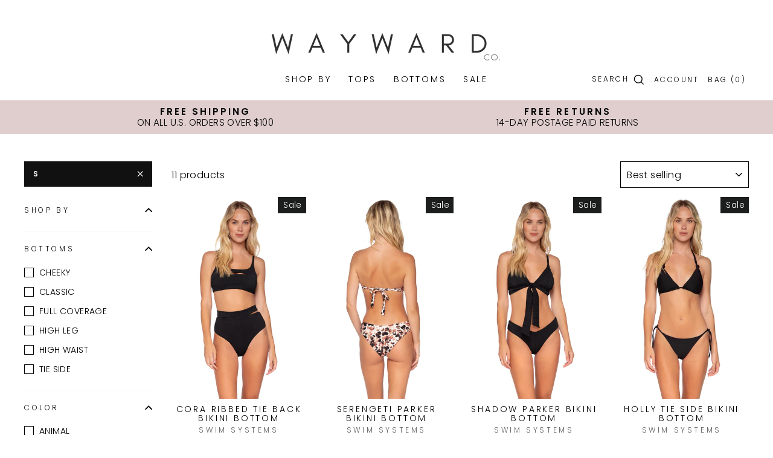

--- FILE ---
content_type: text/html; charset=utf-8
request_url: https://waywardco.com/collections/swim-systems/size_s
body_size: 36978
content:
<!doctype html>
<html class="no-js" lang="en">
  <head>
<meta name="p:domain_verify" content="5394e3eae9179f9902e294aa9962dc1a"/>
    <meta charset="utf-8">
    <meta http-equiv="X-UA-Compatible" content="IE=edge,chrome=1">
    <meta name="viewport" content="width=device-width,initial-scale=1">
    <meta name="theme-color" content="#111111">
    <link rel="canonical" href="https://waywardco.com/collections/swim-systems/size_s"><link rel="shortcut icon" href="//waywardco.com/cdn/shop/files/E4DF1206-6CE6-4EF1-AD4A-D6E44A090C78_32x32.jpg?v=1614318055" type="image/png" />
    <title>SWIM SYSTEMS
 &ndash; Tagged &quot;SIZE_S&quot;&ndash; Wayward Co.
</title><meta name="description" content="For the beach goer, the pool lounger, and the adventure seeker💫 Our newest brand @swimsystems is about to take you on an adventure... Amazing solid colors, mixed with bold prints + eco friendly fabrics draw inspo from coastal adventures and spontaneous getaways! We love Mother Earth + using recycled nylon fabrics couldn&#39;t be more important. All hangtags and logos are also printed on recycled paper♻️ So, take a deep breath, turn on some Fleetwood Mac and let&#39;s adventure in 2021✨"><meta property="og:site_name" content="Wayward Co.">
  <meta property="og:url" content="https://waywardco.com/collections/swim-systems/size_s">
  <meta property="og:title" content="SWIM SYSTEMS">
  <meta property="og:type" content="website">
  <meta property="og:description" content="For the beach goer, the pool lounger, and the adventure seeker💫 Our newest brand @swimsystems is about to take you on an adventure... Amazing solid colors, mixed with bold prints + eco friendly fabrics draw inspo from coastal adventures and spontaneous getaways! We love Mother Earth + using recycled nylon fabrics couldn&#39;t be more important. All hangtags and logos are also printed on recycled paper♻️ So, take a deep breath, turn on some Fleetwood Mac and let&#39;s adventure in 2021✨"><meta property="og:image" content="http://waywardco.com/cdn/shop/collections/SEGER-T502-B301_e6d05d10-ef84-4590-bf74-2960999394c0_1200x630.jpg?v=1610173183">
  <meta property="og:image:secure_url" content="https://waywardco.com/cdn/shop/collections/SEGER-T502-B301_e6d05d10-ef84-4590-bf74-2960999394c0_1200x630.jpg?v=1610173183">
  <meta name="twitter:site" content="@">
  <meta name="twitter:card" content="summary_large_image">
  <meta name="twitter:title" content="SWIM SYSTEMS">
  <meta name="twitter:description" content="For the beach goer, the pool lounger, and the adventure seeker💫 Our newest brand @swimsystems is about to take you on an adventure... Amazing solid colors, mixed with bold prints + eco friendly fabrics draw inspo from coastal adventures and spontaneous getaways! We love Mother Earth + using recycled nylon fabrics couldn&#39;t be more important. All hangtags and logos are also printed on recycled paper♻️ So, take a deep breath, turn on some Fleetwood Mac and let&#39;s adventure in 2021✨">


    <style data-shopify>
  @font-face {
  font-family: Poppins;
  font-weight: 600;
  font-style: normal;
  src: url("//waywardco.com/cdn/fonts/poppins/poppins_n6.aa29d4918bc243723d56b59572e18228ed0786f6.woff2") format("woff2"),
       url("//waywardco.com/cdn/fonts/poppins/poppins_n6.5f815d845fe073750885d5b7e619ee00e8111208.woff") format("woff");
}

  @font-face {
  font-family: Poppins;
  font-weight: 300;
  font-style: normal;
  src: url("//waywardco.com/cdn/fonts/poppins/poppins_n3.05f58335c3209cce17da4f1f1ab324ebe2982441.woff2") format("woff2"),
       url("//waywardco.com/cdn/fonts/poppins/poppins_n3.6971368e1f131d2c8ff8e3a44a36b577fdda3ff5.woff") format("woff");
}


  @font-face {
  font-family: Poppins;
  font-weight: 600;
  font-style: normal;
  src: url("//waywardco.com/cdn/fonts/poppins/poppins_n6.aa29d4918bc243723d56b59572e18228ed0786f6.woff2") format("woff2"),
       url("//waywardco.com/cdn/fonts/poppins/poppins_n6.5f815d845fe073750885d5b7e619ee00e8111208.woff") format("woff");
}

  @font-face {
  font-family: Poppins;
  font-weight: 300;
  font-style: italic;
  src: url("//waywardco.com/cdn/fonts/poppins/poppins_i3.8536b4423050219f608e17f134fe9ea3b01ed890.woff2") format("woff2"),
       url("//waywardco.com/cdn/fonts/poppins/poppins_i3.0f4433ada196bcabf726ed78f8e37e0995762f7f.woff") format("woff");
}

  @font-face {
  font-family: Poppins;
  font-weight: 600;
  font-style: italic;
  src: url("//waywardco.com/cdn/fonts/poppins/poppins_i6.bb8044d6203f492888d626dafda3c2999253e8e9.woff2") format("woff2"),
       url("//waywardco.com/cdn/fonts/poppins/poppins_i6.e233dec1a61b1e7dead9f920159eda42280a02c3.woff") format("woff");
}

</style>

    <link href="//waywardco.com/cdn/shop/t/8/assets/theme.scss.css?v=170462416139112868851759261323" rel="stylesheet" type="text/css" media="all" />

    <style data-shopify>
    .collection-item__title {
    font-size: 14.4px;
    }

    @media screen and (min-width: 769px) {
    .collection-item__title {
    font-size: 18px;
    }
    }
    </style>

    <script>
      document.documentElement.className = document.documentElement.className.replace('no-js', 'js');

      window.theme = window.theme || {};
      theme.routes = {
        cart: "/cart",
        cartAdd: "/cart/add",
        cartChange: "/cart/change"
      };
      theme.strings = {
        addToCart: "Add to cart",
        soldOut: "Sold Out",
        unavailable: "Unavailable",
        stockLabel: "Only [count] items in stock!",
        willNotShipUntil: "Will not ship until [date]",
        willBeInStockAfter: "Will be in stock after [date]",
        waitingForStock: "Inventory on the way",
        savePrice: "Save [saved_amount]",
        cartEmpty: "Your cart is currently empty.",
        cartTermsConfirmation: "You must agree with the terms and conditions of sales to check out"
      };
      theme.settings = {
        dynamicVariantsEnable: true,
        dynamicVariantType: "button",
        cartType: "drawer",
        moneyFormat: "${{amount}}",
        saveType: "dollar",
        recentlyViewedEnabled: false,
        predictiveSearch: true,
        predictiveSearchType: "product,article,page",
        inventoryThreshold: 2,
        quickView: true,
        themeName: 'Impulse',
        themeVersion: "3.1.0"
      };
    </script>

    
  



  <script>window.performance && window.performance.mark && window.performance.mark('shopify.content_for_header.start');</script><meta name="google-site-verification" content="wQrwyb1UvwY02eXJZIIqb_MB33VKXrucsz0B18aNtzU">
<meta id="shopify-digital-wallet" name="shopify-digital-wallet" content="/42124902562/digital_wallets/dialog">
<meta name="shopify-checkout-api-token" content="66b7c1d606297d3b7e42bce65c240d16">
<meta id="in-context-paypal-metadata" data-shop-id="42124902562" data-venmo-supported="true" data-environment="production" data-locale="en_US" data-paypal-v4="true" data-currency="USD">
<link rel="alternate" type="application/atom+xml" title="Feed" href="/collections/swim-systems/size_s.atom" />
<link rel="alternate" type="application/json+oembed" href="https://waywardco.com/collections/swim-systems/size_s.oembed">
<script async="async" src="/checkouts/internal/preloads.js?locale=en-US"></script>
<link rel="preconnect" href="https://shop.app" crossorigin="anonymous">
<script async="async" src="https://shop.app/checkouts/internal/preloads.js?locale=en-US&shop_id=42124902562" crossorigin="anonymous"></script>
<script id="apple-pay-shop-capabilities" type="application/json">{"shopId":42124902562,"countryCode":"US","currencyCode":"USD","merchantCapabilities":["supports3DS"],"merchantId":"gid:\/\/shopify\/Shop\/42124902562","merchantName":"Wayward Co.","requiredBillingContactFields":["postalAddress","email"],"requiredShippingContactFields":["postalAddress","email"],"shippingType":"shipping","supportedNetworks":["visa","masterCard","amex","discover","elo","jcb"],"total":{"type":"pending","label":"Wayward Co.","amount":"1.00"},"shopifyPaymentsEnabled":true,"supportsSubscriptions":true}</script>
<script id="shopify-features" type="application/json">{"accessToken":"66b7c1d606297d3b7e42bce65c240d16","betas":["rich-media-storefront-analytics"],"domain":"waywardco.com","predictiveSearch":true,"shopId":42124902562,"locale":"en"}</script>
<script>var Shopify = Shopify || {};
Shopify.shop = "wayward-co-swim.myshopify.com";
Shopify.locale = "en";
Shopify.currency = {"active":"USD","rate":"1.0"};
Shopify.country = "US";
Shopify.theme = {"name":"Impulse Edits Dec 2020","id":113413488802,"schema_name":"Impulse","schema_version":"3.1.0","theme_store_id":857,"role":"main"};
Shopify.theme.handle = "null";
Shopify.theme.style = {"id":null,"handle":null};
Shopify.cdnHost = "waywardco.com/cdn";
Shopify.routes = Shopify.routes || {};
Shopify.routes.root = "/";</script>
<script type="module">!function(o){(o.Shopify=o.Shopify||{}).modules=!0}(window);</script>
<script>!function(o){function n(){var o=[];function n(){o.push(Array.prototype.slice.apply(arguments))}return n.q=o,n}var t=o.Shopify=o.Shopify||{};t.loadFeatures=n(),t.autoloadFeatures=n()}(window);</script>
<script>
  window.ShopifyPay = window.ShopifyPay || {};
  window.ShopifyPay.apiHost = "shop.app\/pay";
  window.ShopifyPay.redirectState = null;
</script>
<script id="shop-js-analytics" type="application/json">{"pageType":"collection"}</script>
<script defer="defer" async type="module" src="//waywardco.com/cdn/shopifycloud/shop-js/modules/v2/client.init-shop-cart-sync_C5BV16lS.en.esm.js"></script>
<script defer="defer" async type="module" src="//waywardco.com/cdn/shopifycloud/shop-js/modules/v2/chunk.common_CygWptCX.esm.js"></script>
<script type="module">
  await import("//waywardco.com/cdn/shopifycloud/shop-js/modules/v2/client.init-shop-cart-sync_C5BV16lS.en.esm.js");
await import("//waywardco.com/cdn/shopifycloud/shop-js/modules/v2/chunk.common_CygWptCX.esm.js");

  window.Shopify.SignInWithShop?.initShopCartSync?.({"fedCMEnabled":true,"windoidEnabled":true});

</script>
<script>
  window.Shopify = window.Shopify || {};
  if (!window.Shopify.featureAssets) window.Shopify.featureAssets = {};
  window.Shopify.featureAssets['shop-js'] = {"shop-cart-sync":["modules/v2/client.shop-cart-sync_ZFArdW7E.en.esm.js","modules/v2/chunk.common_CygWptCX.esm.js"],"init-fed-cm":["modules/v2/client.init-fed-cm_CmiC4vf6.en.esm.js","modules/v2/chunk.common_CygWptCX.esm.js"],"shop-button":["modules/v2/client.shop-button_tlx5R9nI.en.esm.js","modules/v2/chunk.common_CygWptCX.esm.js"],"shop-cash-offers":["modules/v2/client.shop-cash-offers_DOA2yAJr.en.esm.js","modules/v2/chunk.common_CygWptCX.esm.js","modules/v2/chunk.modal_D71HUcav.esm.js"],"init-windoid":["modules/v2/client.init-windoid_sURxWdc1.en.esm.js","modules/v2/chunk.common_CygWptCX.esm.js"],"shop-toast-manager":["modules/v2/client.shop-toast-manager_ClPi3nE9.en.esm.js","modules/v2/chunk.common_CygWptCX.esm.js"],"init-shop-email-lookup-coordinator":["modules/v2/client.init-shop-email-lookup-coordinator_B8hsDcYM.en.esm.js","modules/v2/chunk.common_CygWptCX.esm.js"],"init-shop-cart-sync":["modules/v2/client.init-shop-cart-sync_C5BV16lS.en.esm.js","modules/v2/chunk.common_CygWptCX.esm.js"],"avatar":["modules/v2/client.avatar_BTnouDA3.en.esm.js"],"pay-button":["modules/v2/client.pay-button_FdsNuTd3.en.esm.js","modules/v2/chunk.common_CygWptCX.esm.js"],"init-customer-accounts":["modules/v2/client.init-customer-accounts_DxDtT_ad.en.esm.js","modules/v2/client.shop-login-button_C5VAVYt1.en.esm.js","modules/v2/chunk.common_CygWptCX.esm.js","modules/v2/chunk.modal_D71HUcav.esm.js"],"init-shop-for-new-customer-accounts":["modules/v2/client.init-shop-for-new-customer-accounts_ChsxoAhi.en.esm.js","modules/v2/client.shop-login-button_C5VAVYt1.en.esm.js","modules/v2/chunk.common_CygWptCX.esm.js","modules/v2/chunk.modal_D71HUcav.esm.js"],"shop-login-button":["modules/v2/client.shop-login-button_C5VAVYt1.en.esm.js","modules/v2/chunk.common_CygWptCX.esm.js","modules/v2/chunk.modal_D71HUcav.esm.js"],"init-customer-accounts-sign-up":["modules/v2/client.init-customer-accounts-sign-up_CPSyQ0Tj.en.esm.js","modules/v2/client.shop-login-button_C5VAVYt1.en.esm.js","modules/v2/chunk.common_CygWptCX.esm.js","modules/v2/chunk.modal_D71HUcav.esm.js"],"shop-follow-button":["modules/v2/client.shop-follow-button_Cva4Ekp9.en.esm.js","modules/v2/chunk.common_CygWptCX.esm.js","modules/v2/chunk.modal_D71HUcav.esm.js"],"checkout-modal":["modules/v2/client.checkout-modal_BPM8l0SH.en.esm.js","modules/v2/chunk.common_CygWptCX.esm.js","modules/v2/chunk.modal_D71HUcav.esm.js"],"lead-capture":["modules/v2/client.lead-capture_Bi8yE_yS.en.esm.js","modules/v2/chunk.common_CygWptCX.esm.js","modules/v2/chunk.modal_D71HUcav.esm.js"],"shop-login":["modules/v2/client.shop-login_D6lNrXab.en.esm.js","modules/v2/chunk.common_CygWptCX.esm.js","modules/v2/chunk.modal_D71HUcav.esm.js"],"payment-terms":["modules/v2/client.payment-terms_CZxnsJam.en.esm.js","modules/v2/chunk.common_CygWptCX.esm.js","modules/v2/chunk.modal_D71HUcav.esm.js"]};
</script>
<script>(function() {
  var isLoaded = false;
  function asyncLoad() {
    if (isLoaded) return;
    isLoaded = true;
    var urls = ["\/\/cdn.shopify.com\/proxy\/00878e862bc464edb78af0e7f8234d51be8981e1734c1fc62f28aadbb69b960c\/bucket.useifsapp.com\/theme-files-min\/js\/ifs-script-tag-min.js?v=2\u0026shop=wayward-co-swim.myshopify.com\u0026sp-cache-control=cHVibGljLCBtYXgtYWdlPTkwMA"];
    for (var i = 0; i < urls.length; i++) {
      var s = document.createElement('script');
      s.type = 'text/javascript';
      s.async = true;
      s.src = urls[i];
      var x = document.getElementsByTagName('script')[0];
      x.parentNode.insertBefore(s, x);
    }
  };
  if(window.attachEvent) {
    window.attachEvent('onload', asyncLoad);
  } else {
    window.addEventListener('load', asyncLoad, false);
  }
})();</script>
<script id="__st">var __st={"a":42124902562,"offset":-28800,"reqid":"3d2c8bec-9e21-48e6-802a-29ea157cb52c-1768751852","pageurl":"waywardco.com\/collections\/swim-systems\/size_s","u":"d861a1026c3e","p":"collection","rtyp":"collection","rid":234109730978};</script>
<script>window.ShopifyPaypalV4VisibilityTracking = true;</script>
<script id="captcha-bootstrap">!function(){'use strict';const t='contact',e='account',n='new_comment',o=[[t,t],['blogs',n],['comments',n],[t,'customer']],c=[[e,'customer_login'],[e,'guest_login'],[e,'recover_customer_password'],[e,'create_customer']],r=t=>t.map((([t,e])=>`form[action*='/${t}']:not([data-nocaptcha='true']) input[name='form_type'][value='${e}']`)).join(','),a=t=>()=>t?[...document.querySelectorAll(t)].map((t=>t.form)):[];function s(){const t=[...o],e=r(t);return a(e)}const i='password',u='form_key',d=['recaptcha-v3-token','g-recaptcha-response','h-captcha-response',i],f=()=>{try{return window.sessionStorage}catch{return}},m='__shopify_v',_=t=>t.elements[u];function p(t,e,n=!1){try{const o=window.sessionStorage,c=JSON.parse(o.getItem(e)),{data:r}=function(t){const{data:e,action:n}=t;return t[m]||n?{data:e,action:n}:{data:t,action:n}}(c);for(const[e,n]of Object.entries(r))t.elements[e]&&(t.elements[e].value=n);n&&o.removeItem(e)}catch(o){console.error('form repopulation failed',{error:o})}}const l='form_type',E='cptcha';function T(t){t.dataset[E]=!0}const w=window,h=w.document,L='Shopify',v='ce_forms',y='captcha';let A=!1;((t,e)=>{const n=(g='f06e6c50-85a8-45c8-87d0-21a2b65856fe',I='https://cdn.shopify.com/shopifycloud/storefront-forms-hcaptcha/ce_storefront_forms_captcha_hcaptcha.v1.5.2.iife.js',D={infoText:'Protected by hCaptcha',privacyText:'Privacy',termsText:'Terms'},(t,e,n)=>{const o=w[L][v],c=o.bindForm;if(c)return c(t,g,e,D).then(n);var r;o.q.push([[t,g,e,D],n]),r=I,A||(h.body.append(Object.assign(h.createElement('script'),{id:'captcha-provider',async:!0,src:r})),A=!0)});var g,I,D;w[L]=w[L]||{},w[L][v]=w[L][v]||{},w[L][v].q=[],w[L][y]=w[L][y]||{},w[L][y].protect=function(t,e){n(t,void 0,e),T(t)},Object.freeze(w[L][y]),function(t,e,n,w,h,L){const[v,y,A,g]=function(t,e,n){const i=e?o:[],u=t?c:[],d=[...i,...u],f=r(d),m=r(i),_=r(d.filter((([t,e])=>n.includes(e))));return[a(f),a(m),a(_),s()]}(w,h,L),I=t=>{const e=t.target;return e instanceof HTMLFormElement?e:e&&e.form},D=t=>v().includes(t);t.addEventListener('submit',(t=>{const e=I(t);if(!e)return;const n=D(e)&&!e.dataset.hcaptchaBound&&!e.dataset.recaptchaBound,o=_(e),c=g().includes(e)&&(!o||!o.value);(n||c)&&t.preventDefault(),c&&!n&&(function(t){try{if(!f())return;!function(t){const e=f();if(!e)return;const n=_(t);if(!n)return;const o=n.value;o&&e.removeItem(o)}(t);const e=Array.from(Array(32),(()=>Math.random().toString(36)[2])).join('');!function(t,e){_(t)||t.append(Object.assign(document.createElement('input'),{type:'hidden',name:u})),t.elements[u].value=e}(t,e),function(t,e){const n=f();if(!n)return;const o=[...t.querySelectorAll(`input[type='${i}']`)].map((({name:t})=>t)),c=[...d,...o],r={};for(const[a,s]of new FormData(t).entries())c.includes(a)||(r[a]=s);n.setItem(e,JSON.stringify({[m]:1,action:t.action,data:r}))}(t,e)}catch(e){console.error('failed to persist form',e)}}(e),e.submit())}));const S=(t,e)=>{t&&!t.dataset[E]&&(n(t,e.some((e=>e===t))),T(t))};for(const o of['focusin','change'])t.addEventListener(o,(t=>{const e=I(t);D(e)&&S(e,y())}));const B=e.get('form_key'),M=e.get(l),P=B&&M;t.addEventListener('DOMContentLoaded',(()=>{const t=y();if(P)for(const e of t)e.elements[l].value===M&&p(e,B);[...new Set([...A(),...v().filter((t=>'true'===t.dataset.shopifyCaptcha))])].forEach((e=>S(e,t)))}))}(h,new URLSearchParams(w.location.search),n,t,e,['guest_login'])})(!0,!0)}();</script>
<script integrity="sha256-4kQ18oKyAcykRKYeNunJcIwy7WH5gtpwJnB7kiuLZ1E=" data-source-attribution="shopify.loadfeatures" defer="defer" src="//waywardco.com/cdn/shopifycloud/storefront/assets/storefront/load_feature-a0a9edcb.js" crossorigin="anonymous"></script>
<script crossorigin="anonymous" defer="defer" src="//waywardco.com/cdn/shopifycloud/storefront/assets/shopify_pay/storefront-65b4c6d7.js?v=20250812"></script>
<script data-source-attribution="shopify.dynamic_checkout.dynamic.init">var Shopify=Shopify||{};Shopify.PaymentButton=Shopify.PaymentButton||{isStorefrontPortableWallets:!0,init:function(){window.Shopify.PaymentButton.init=function(){};var t=document.createElement("script");t.src="https://waywardco.com/cdn/shopifycloud/portable-wallets/latest/portable-wallets.en.js",t.type="module",document.head.appendChild(t)}};
</script>
<script data-source-attribution="shopify.dynamic_checkout.buyer_consent">
  function portableWalletsHideBuyerConsent(e){var t=document.getElementById("shopify-buyer-consent"),n=document.getElementById("shopify-subscription-policy-button");t&&n&&(t.classList.add("hidden"),t.setAttribute("aria-hidden","true"),n.removeEventListener("click",e))}function portableWalletsShowBuyerConsent(e){var t=document.getElementById("shopify-buyer-consent"),n=document.getElementById("shopify-subscription-policy-button");t&&n&&(t.classList.remove("hidden"),t.removeAttribute("aria-hidden"),n.addEventListener("click",e))}window.Shopify?.PaymentButton&&(window.Shopify.PaymentButton.hideBuyerConsent=portableWalletsHideBuyerConsent,window.Shopify.PaymentButton.showBuyerConsent=portableWalletsShowBuyerConsent);
</script>
<script data-source-attribution="shopify.dynamic_checkout.cart.bootstrap">document.addEventListener("DOMContentLoaded",(function(){function t(){return document.querySelector("shopify-accelerated-checkout-cart, shopify-accelerated-checkout")}if(t())Shopify.PaymentButton.init();else{new MutationObserver((function(e,n){t()&&(Shopify.PaymentButton.init(),n.disconnect())})).observe(document.body,{childList:!0,subtree:!0})}}));
</script>
<link id="shopify-accelerated-checkout-styles" rel="stylesheet" media="screen" href="https://waywardco.com/cdn/shopifycloud/portable-wallets/latest/accelerated-checkout-backwards-compat.css" crossorigin="anonymous">
<style id="shopify-accelerated-checkout-cart">
        #shopify-buyer-consent {
  margin-top: 1em;
  display: inline-block;
  width: 100%;
}

#shopify-buyer-consent.hidden {
  display: none;
}

#shopify-subscription-policy-button {
  background: none;
  border: none;
  padding: 0;
  text-decoration: underline;
  font-size: inherit;
  cursor: pointer;
}

#shopify-subscription-policy-button::before {
  box-shadow: none;
}

      </style>

<script>window.performance && window.performance.mark && window.performance.mark('shopify.content_for_header.end');</script>

    <script src="//waywardco.com/cdn/shop/t/8/assets/vendor-scripts-v6.js" defer="defer"></script>

    
    <link rel="preload" as="style" href="//waywardco.com/cdn/shop/t/8/assets/currency-flags.css?v=177154473537266533841601364140" onload="this.onload=null;this.rel='stylesheet'">
    <noscript><link rel="stylesheet" href="//waywardco.com/cdn/shop/t/8/assets/currency-flags.css?v=177154473537266533841601364140"></noscript>
    

    <script src="//waywardco.com/cdn/shop/t/8/assets/theme.js?v=134370449880136741431601364160" defer="defer"></script><style>
      .site-nav__icons a{
        font-size:12px!important
      }
      .site-nav__link--icon .icon {
        width: 22px!important;
        height: 22px!important;
      }
      @media(min-width:769px){
        .header-item--logo, .header-layout--left-center .header-item--logo, .header-layout--left-center .header-item--icons {
          
        }
        .site-header__logo a {
          
        }
        .header-layout .header-item--logo {
          margin: 0 7px!important;
        }
        .site-nav__link, .site-nav__dropdown-link:not(.site-nav__dropdown-link--top-level) {
          font-size: 14px!important;
          padding: 7.5px 12px!important;
        }
        .site-nav__icons a{
          padding:7.5px 5px !important
        }
      }
      .headNewIcon{
        position: absolute;
        float: right;
        right: 0;
        top: -2px;
      }
      @media(max-width:768px){
        .mobil{
          display:block!important
        }
      }
    </style>
  <link href="https://monorail-edge.shopifysvc.com" rel="dns-prefetch">
<script>(function(){if ("sendBeacon" in navigator && "performance" in window) {try {var session_token_from_headers = performance.getEntriesByType('navigation')[0].serverTiming.find(x => x.name == '_s').description;} catch {var session_token_from_headers = undefined;}var session_cookie_matches = document.cookie.match(/_shopify_s=([^;]*)/);var session_token_from_cookie = session_cookie_matches && session_cookie_matches.length === 2 ? session_cookie_matches[1] : "";var session_token = session_token_from_headers || session_token_from_cookie || "";function handle_abandonment_event(e) {var entries = performance.getEntries().filter(function(entry) {return /monorail-edge.shopifysvc.com/.test(entry.name);});if (!window.abandonment_tracked && entries.length === 0) {window.abandonment_tracked = true;var currentMs = Date.now();var navigation_start = performance.timing.navigationStart;var payload = {shop_id: 42124902562,url: window.location.href,navigation_start,duration: currentMs - navigation_start,session_token,page_type: "collection"};window.navigator.sendBeacon("https://monorail-edge.shopifysvc.com/v1/produce", JSON.stringify({schema_id: "online_store_buyer_site_abandonment/1.1",payload: payload,metadata: {event_created_at_ms: currentMs,event_sent_at_ms: currentMs}}));}}window.addEventListener('pagehide', handle_abandonment_event);}}());</script>
<script id="web-pixels-manager-setup">(function e(e,d,r,n,o){if(void 0===o&&(o={}),!Boolean(null===(a=null===(i=window.Shopify)||void 0===i?void 0:i.analytics)||void 0===a?void 0:a.replayQueue)){var i,a;window.Shopify=window.Shopify||{};var t=window.Shopify;t.analytics=t.analytics||{};var s=t.analytics;s.replayQueue=[],s.publish=function(e,d,r){return s.replayQueue.push([e,d,r]),!0};try{self.performance.mark("wpm:start")}catch(e){}var l=function(){var e={modern:/Edge?\/(1{2}[4-9]|1[2-9]\d|[2-9]\d{2}|\d{4,})\.\d+(\.\d+|)|Firefox\/(1{2}[4-9]|1[2-9]\d|[2-9]\d{2}|\d{4,})\.\d+(\.\d+|)|Chrom(ium|e)\/(9{2}|\d{3,})\.\d+(\.\d+|)|(Maci|X1{2}).+ Version\/(15\.\d+|(1[6-9]|[2-9]\d|\d{3,})\.\d+)([,.]\d+|)( \(\w+\)|)( Mobile\/\w+|) Safari\/|Chrome.+OPR\/(9{2}|\d{3,})\.\d+\.\d+|(CPU[ +]OS|iPhone[ +]OS|CPU[ +]iPhone|CPU IPhone OS|CPU iPad OS)[ +]+(15[._]\d+|(1[6-9]|[2-9]\d|\d{3,})[._]\d+)([._]\d+|)|Android:?[ /-](13[3-9]|1[4-9]\d|[2-9]\d{2}|\d{4,})(\.\d+|)(\.\d+|)|Android.+Firefox\/(13[5-9]|1[4-9]\d|[2-9]\d{2}|\d{4,})\.\d+(\.\d+|)|Android.+Chrom(ium|e)\/(13[3-9]|1[4-9]\d|[2-9]\d{2}|\d{4,})\.\d+(\.\d+|)|SamsungBrowser\/([2-9]\d|\d{3,})\.\d+/,legacy:/Edge?\/(1[6-9]|[2-9]\d|\d{3,})\.\d+(\.\d+|)|Firefox\/(5[4-9]|[6-9]\d|\d{3,})\.\d+(\.\d+|)|Chrom(ium|e)\/(5[1-9]|[6-9]\d|\d{3,})\.\d+(\.\d+|)([\d.]+$|.*Safari\/(?![\d.]+ Edge\/[\d.]+$))|(Maci|X1{2}).+ Version\/(10\.\d+|(1[1-9]|[2-9]\d|\d{3,})\.\d+)([,.]\d+|)( \(\w+\)|)( Mobile\/\w+|) Safari\/|Chrome.+OPR\/(3[89]|[4-9]\d|\d{3,})\.\d+\.\d+|(CPU[ +]OS|iPhone[ +]OS|CPU[ +]iPhone|CPU IPhone OS|CPU iPad OS)[ +]+(10[._]\d+|(1[1-9]|[2-9]\d|\d{3,})[._]\d+)([._]\d+|)|Android:?[ /-](13[3-9]|1[4-9]\d|[2-9]\d{2}|\d{4,})(\.\d+|)(\.\d+|)|Mobile Safari.+OPR\/([89]\d|\d{3,})\.\d+\.\d+|Android.+Firefox\/(13[5-9]|1[4-9]\d|[2-9]\d{2}|\d{4,})\.\d+(\.\d+|)|Android.+Chrom(ium|e)\/(13[3-9]|1[4-9]\d|[2-9]\d{2}|\d{4,})\.\d+(\.\d+|)|Android.+(UC? ?Browser|UCWEB|U3)[ /]?(15\.([5-9]|\d{2,})|(1[6-9]|[2-9]\d|\d{3,})\.\d+)\.\d+|SamsungBrowser\/(5\.\d+|([6-9]|\d{2,})\.\d+)|Android.+MQ{2}Browser\/(14(\.(9|\d{2,})|)|(1[5-9]|[2-9]\d|\d{3,})(\.\d+|))(\.\d+|)|K[Aa][Ii]OS\/(3\.\d+|([4-9]|\d{2,})\.\d+)(\.\d+|)/},d=e.modern,r=e.legacy,n=navigator.userAgent;return n.match(d)?"modern":n.match(r)?"legacy":"unknown"}(),u="modern"===l?"modern":"legacy",c=(null!=n?n:{modern:"",legacy:""})[u],f=function(e){return[e.baseUrl,"/wpm","/b",e.hashVersion,"modern"===e.buildTarget?"m":"l",".js"].join("")}({baseUrl:d,hashVersion:r,buildTarget:u}),m=function(e){var d=e.version,r=e.bundleTarget,n=e.surface,o=e.pageUrl,i=e.monorailEndpoint;return{emit:function(e){var a=e.status,t=e.errorMsg,s=(new Date).getTime(),l=JSON.stringify({metadata:{event_sent_at_ms:s},events:[{schema_id:"web_pixels_manager_load/3.1",payload:{version:d,bundle_target:r,page_url:o,status:a,surface:n,error_msg:t},metadata:{event_created_at_ms:s}}]});if(!i)return console&&console.warn&&console.warn("[Web Pixels Manager] No Monorail endpoint provided, skipping logging."),!1;try{return self.navigator.sendBeacon.bind(self.navigator)(i,l)}catch(e){}var u=new XMLHttpRequest;try{return u.open("POST",i,!0),u.setRequestHeader("Content-Type","text/plain"),u.send(l),!0}catch(e){return console&&console.warn&&console.warn("[Web Pixels Manager] Got an unhandled error while logging to Monorail."),!1}}}}({version:r,bundleTarget:l,surface:e.surface,pageUrl:self.location.href,monorailEndpoint:e.monorailEndpoint});try{o.browserTarget=l,function(e){var d=e.src,r=e.async,n=void 0===r||r,o=e.onload,i=e.onerror,a=e.sri,t=e.scriptDataAttributes,s=void 0===t?{}:t,l=document.createElement("script"),u=document.querySelector("head"),c=document.querySelector("body");if(l.async=n,l.src=d,a&&(l.integrity=a,l.crossOrigin="anonymous"),s)for(var f in s)if(Object.prototype.hasOwnProperty.call(s,f))try{l.dataset[f]=s[f]}catch(e){}if(o&&l.addEventListener("load",o),i&&l.addEventListener("error",i),u)u.appendChild(l);else{if(!c)throw new Error("Did not find a head or body element to append the script");c.appendChild(l)}}({src:f,async:!0,onload:function(){if(!function(){var e,d;return Boolean(null===(d=null===(e=window.Shopify)||void 0===e?void 0:e.analytics)||void 0===d?void 0:d.initialized)}()){var d=window.webPixelsManager.init(e)||void 0;if(d){var r=window.Shopify.analytics;r.replayQueue.forEach((function(e){var r=e[0],n=e[1],o=e[2];d.publishCustomEvent(r,n,o)})),r.replayQueue=[],r.publish=d.publishCustomEvent,r.visitor=d.visitor,r.initialized=!0}}},onerror:function(){return m.emit({status:"failed",errorMsg:"".concat(f," has failed to load")})},sri:function(e){var d=/^sha384-[A-Za-z0-9+/=]+$/;return"string"==typeof e&&d.test(e)}(c)?c:"",scriptDataAttributes:o}),m.emit({status:"loading"})}catch(e){m.emit({status:"failed",errorMsg:(null==e?void 0:e.message)||"Unknown error"})}}})({shopId: 42124902562,storefrontBaseUrl: "https://waywardco.com",extensionsBaseUrl: "https://extensions.shopifycdn.com/cdn/shopifycloud/web-pixels-manager",monorailEndpoint: "https://monorail-edge.shopifysvc.com/unstable/produce_batch",surface: "storefront-renderer",enabledBetaFlags: ["2dca8a86"],webPixelsConfigList: [{"id":"548536482","configuration":"{\"config\":\"{\\\"pixel_id\\\":\\\"AW-455804476\\\",\\\"target_country\\\":\\\"US\\\",\\\"gtag_events\\\":[{\\\"type\\\":\\\"search\\\",\\\"action_label\\\":\\\"AW-455804476\\\/A34gCKyFo-4BELyMrNkB\\\"},{\\\"type\\\":\\\"begin_checkout\\\",\\\"action_label\\\":\\\"AW-455804476\\\/Oe8nCKmFo-4BELyMrNkB\\\"},{\\\"type\\\":\\\"view_item\\\",\\\"action_label\\\":[\\\"AW-455804476\\\/PHHwCKOFo-4BELyMrNkB\\\",\\\"MC-ZC7E5H0HJQ\\\"]},{\\\"type\\\":\\\"purchase\\\",\\\"action_label\\\":[\\\"AW-455804476\\\/xSfVCKCFo-4BELyMrNkB\\\",\\\"MC-ZC7E5H0HJQ\\\"]},{\\\"type\\\":\\\"page_view\\\",\\\"action_label\\\":[\\\"AW-455804476\\\/Srr4CJ2Fo-4BELyMrNkB\\\",\\\"MC-ZC7E5H0HJQ\\\"]},{\\\"type\\\":\\\"add_payment_info\\\",\\\"action_label\\\":\\\"AW-455804476\\\/f1BTCK-Fo-4BELyMrNkB\\\"},{\\\"type\\\":\\\"add_to_cart\\\",\\\"action_label\\\":\\\"AW-455804476\\\/JlgcCKaFo-4BELyMrNkB\\\"}],\\\"enable_monitoring_mode\\\":false}\"}","eventPayloadVersion":"v1","runtimeContext":"OPEN","scriptVersion":"b2a88bafab3e21179ed38636efcd8a93","type":"APP","apiClientId":1780363,"privacyPurposes":[],"dataSharingAdjustments":{"protectedCustomerApprovalScopes":["read_customer_address","read_customer_email","read_customer_name","read_customer_personal_data","read_customer_phone"]}},{"id":"146636962","configuration":"{\"pixel_id\":\"2146033355533603\",\"pixel_type\":\"facebook_pixel\",\"metaapp_system_user_token\":\"-\"}","eventPayloadVersion":"v1","runtimeContext":"OPEN","scriptVersion":"ca16bc87fe92b6042fbaa3acc2fbdaa6","type":"APP","apiClientId":2329312,"privacyPurposes":["ANALYTICS","MARKETING","SALE_OF_DATA"],"dataSharingAdjustments":{"protectedCustomerApprovalScopes":["read_customer_address","read_customer_email","read_customer_name","read_customer_personal_data","read_customer_phone"]}},{"id":"70582434","configuration":"{\"tagID\":\"2613824030107\"}","eventPayloadVersion":"v1","runtimeContext":"STRICT","scriptVersion":"18031546ee651571ed29edbe71a3550b","type":"APP","apiClientId":3009811,"privacyPurposes":["ANALYTICS","MARKETING","SALE_OF_DATA"],"dataSharingAdjustments":{"protectedCustomerApprovalScopes":["read_customer_address","read_customer_email","read_customer_name","read_customer_personal_data","read_customer_phone"]}},{"id":"shopify-app-pixel","configuration":"{}","eventPayloadVersion":"v1","runtimeContext":"STRICT","scriptVersion":"0450","apiClientId":"shopify-pixel","type":"APP","privacyPurposes":["ANALYTICS","MARKETING"]},{"id":"shopify-custom-pixel","eventPayloadVersion":"v1","runtimeContext":"LAX","scriptVersion":"0450","apiClientId":"shopify-pixel","type":"CUSTOM","privacyPurposes":["ANALYTICS","MARKETING"]}],isMerchantRequest: false,initData: {"shop":{"name":"Wayward Co.","paymentSettings":{"currencyCode":"USD"},"myshopifyDomain":"wayward-co-swim.myshopify.com","countryCode":"US","storefrontUrl":"https:\/\/waywardco.com"},"customer":null,"cart":null,"checkout":null,"productVariants":[],"purchasingCompany":null},},"https://waywardco.com/cdn","fcfee988w5aeb613cpc8e4bc33m6693e112",{"modern":"","legacy":""},{"shopId":"42124902562","storefrontBaseUrl":"https:\/\/waywardco.com","extensionBaseUrl":"https:\/\/extensions.shopifycdn.com\/cdn\/shopifycloud\/web-pixels-manager","surface":"storefront-renderer","enabledBetaFlags":"[\"2dca8a86\"]","isMerchantRequest":"false","hashVersion":"fcfee988w5aeb613cpc8e4bc33m6693e112","publish":"custom","events":"[[\"page_viewed\",{}],[\"collection_viewed\",{\"collection\":{\"id\":\"234109730978\",\"title\":\"SWIM SYSTEMS\",\"productVariants\":[{\"price\":{\"amount\":39.99,\"currencyCode\":\"USD\"},\"product\":{\"title\":\"Cora Ribbed Tie Back Bikini Bottom\",\"vendor\":\"SWIM SYSTEMS\",\"id\":\"6591932629154\",\"untranslatedTitle\":\"Cora Ribbed Tie Back Bikini Bottom\",\"url\":\"\/products\/swim-systems-cora-tie-back-bikini-bottom-ribbed-shadow\",\"type\":\"BIKINI BOTTOMS\"},\"id\":\"39406022230178\",\"image\":{\"src\":\"\/\/waywardco.com\/cdn\/shop\/products\/B375-SHADW-F.jpg?v=1615606625\"},\"sku\":\"\",\"title\":\"S \/ SHADOW\",\"untranslatedTitle\":\"S \/ SHADOW\"},{\"price\":{\"amount\":29.99,\"currencyCode\":\"USD\"},\"product\":{\"title\":\"Serengeti Parker Bikini Bottom\",\"vendor\":\"SWIM SYSTEMS\",\"id\":\"6024278966434\",\"untranslatedTitle\":\"Serengeti Parker Bikini Bottom\",\"url\":\"\/products\/swim-systems-serengeti-parker-bikini-bottom\",\"type\":\"BIKINI BOTTOMS\"},\"id\":\"37411948495010\",\"image\":{\"src\":\"\/\/waywardco.com\/cdn\/shop\/products\/B301-SEGER-B_BACK.jpg?v=1609559147\"},\"sku\":\"\",\"title\":\"S \/ SERENGETI\",\"untranslatedTitle\":\"S \/ SERENGETI\"},{\"price\":{\"amount\":29.99,\"currencyCode\":\"USD\"},\"product\":{\"title\":\"Shadow Parker Bikini Bottom\",\"vendor\":\"SWIM SYSTEMS\",\"id\":\"6591853232290\",\"untranslatedTitle\":\"Shadow Parker Bikini Bottom\",\"url\":\"\/products\/swim-systems-parker-bikini-bottom-shadow\",\"type\":\"BIKINI BOTTOMS\"},\"id\":\"39405808189602\",\"image\":{\"src\":\"\/\/waywardco.com\/cdn\/shop\/products\/B301-SHADW-R.jpg?v=1615604696\"},\"sku\":\"\",\"title\":\"S \/ SHADOW\",\"untranslatedTitle\":\"S \/ SHADOW\"},{\"price\":{\"amount\":44.99,\"currencyCode\":\"USD\"},\"product\":{\"title\":\"Holly Tie Side Bikini Bottom\",\"vendor\":\"SWIM SYSTEMS\",\"id\":\"6025758015650\",\"untranslatedTitle\":\"Holly Tie Side Bikini Bottom\",\"url\":\"\/products\/swim-systems-holly-tie-side-bikini-bottom-black\",\"type\":\"BIKINI BOTTOMS\"},\"id\":\"37417400467618\",\"image\":{\"src\":\"\/\/waywardco.com\/cdn\/shop\/products\/B317-BLACK-F_FRONT.jpg?v=1609648926\"},\"sku\":\"\",\"title\":\"S \/ BLACK\",\"untranslatedTitle\":\"S \/ BLACK\"},{\"price\":{\"amount\":29.99,\"currencyCode\":\"USD\"},\"product\":{\"title\":\"Sunshine Parker Bikini Bottom\",\"vendor\":\"SWIM SYSTEMS\",\"id\":\"6591894061218\",\"untranslatedTitle\":\"Sunshine Parker Bikini Bottom\",\"url\":\"\/products\/swim-systems-sunshine-parker-bikini-bottom\",\"type\":\"BIKINI BOTTOMS\"},\"id\":\"39405919830178\",\"image\":{\"src\":\"\/\/waywardco.com\/cdn\/shop\/products\/T516-B301-SUNSH-F.jpg?v=1615606087\"},\"sku\":\"\",\"title\":\"S \/ SUNSHINE\",\"untranslatedTitle\":\"S \/ SUNSHINE\"},{\"price\":{\"amount\":69.99,\"currencyCode\":\"USD\"},\"product\":{\"title\":\"Jane One Piece\",\"vendor\":\"SWIM SYSTEMS\",\"id\":\"6571022745762\",\"untranslatedTitle\":\"Jane One Piece\",\"url\":\"\/products\/swim-systems-lava-jane-one-piece\",\"type\":\"ONE PIECE\"},\"id\":\"39352922112162\",\"image\":{\"src\":\"\/\/waywardco.com\/cdn\/shop\/products\/P116-LAVA-Q.jpg?v=1615520887\"},\"sku\":\"\",\"title\":\"S \/ LAVA\",\"untranslatedTitle\":\"S \/ LAVA\"},{\"price\":{\"amount\":44.99,\"currencyCode\":\"USD\"},\"product\":{\"title\":\"Holly Tie Side Bikini Bottom\",\"vendor\":\"SWIM SYSTEMS\",\"id\":\"6025756704930\",\"untranslatedTitle\":\"Holly Tie Side Bikini Bottom\",\"url\":\"\/products\/swim-systems-holly-tie-side-bikini-bottom-canyon-clay\",\"type\":\"BIKINI BOTTOMS\"},\"id\":\"37417398993058\",\"image\":{\"src\":\"\/\/waywardco.com\/cdn\/shop\/products\/B317-CACLA-F_FRONT.jpg?v=1617255215\"},\"sku\":\"\",\"title\":\"S \/ CANYON CLAY\",\"untranslatedTitle\":\"S \/ CANYON CLAY\"},{\"price\":{\"amount\":49.99,\"currencyCode\":\"USD\"},\"product\":{\"title\":\"Ellie Side Tab Bikini Bottom\",\"vendor\":\"SWIM SYSTEMS\",\"id\":\"6025746153634\",\"untranslatedTitle\":\"Ellie Side Tab Bikini Bottom\",\"url\":\"\/products\/swim-systems-ellie-side-tab-bikini-bottom-black-sand\",\"type\":\"BIKINI BOTTOMS\"},\"id\":\"37417377824930\",\"image\":{\"src\":\"\/\/waywardco.com\/cdn\/shop\/products\/B309-BLSAN-F_FRONT.jpg?v=1609648229\"},\"sku\":\"\",\"title\":\"S \/ BLACK SAND\",\"untranslatedTitle\":\"S \/ BLACK SAND\"},{\"price\":{\"amount\":44.99,\"currencyCode\":\"USD\"},\"product\":{\"title\":\"Bliss Banded Bottom\",\"vendor\":\"SWIM SYSTEMS\",\"id\":\"6024451850402\",\"untranslatedTitle\":\"Bliss Banded Bottom\",\"url\":\"\/products\/swim-systems-bliss-banded-bottom-serengeti\",\"type\":\"BIKINI BOTTOMS\"},\"id\":\"37412276961442\",\"image\":{\"src\":\"\/\/waywardco.com\/cdn\/shop\/products\/B308-SEGER-B_BACK.jpg?v=1609566068\"},\"sku\":\"\",\"title\":\"S \/ SERENGETI\",\"untranslatedTitle\":\"S \/ SERENGETI\"},{\"price\":{\"amount\":29.99,\"currencyCode\":\"USD\"},\"product\":{\"title\":\"Hazel Hipster Bikini Bottom\",\"vendor\":\"SWIM SYSTEMS\",\"id\":\"6024326414498\",\"untranslatedTitle\":\"Hazel Hipster Bikini Bottom\",\"url\":\"\/products\/swim-systems-hazel-hipster-bikini-bottom-black\",\"type\":\"BIKINI BOTTOMS\"},\"id\":\"37412050239650\",\"image\":{\"src\":\"\/\/waywardco.com\/cdn\/shop\/products\/B310BLACKBACKCLOSE.png?v=1617254974\"},\"sku\":\"\",\"title\":\"S \/ BLACK\",\"untranslatedTitle\":\"S \/ BLACK\"},{\"price\":{\"amount\":29.99,\"currencyCode\":\"USD\"},\"product\":{\"title\":\"Black Sand Parker Bikini Bottom\",\"vendor\":\"SWIM SYSTEMS\",\"id\":\"6024280146082\",\"untranslatedTitle\":\"Black Sand Parker Bikini Bottom\",\"url\":\"\/products\/swim-systems-parker-bikini-bottom-black-sand\",\"type\":\"BIKINI BOTTOMS\"},\"id\":\"37411951575202\",\"image\":{\"src\":\"\/\/waywardco.com\/cdn\/shop\/products\/B301-BLSAN-B_BACK.jpg?v=1609559612\"},\"sku\":\"\",\"title\":\"S \/ BLACK SAND\",\"untranslatedTitle\":\"S \/ BLACK SAND\"}]}}]]"});</script><script>
  window.ShopifyAnalytics = window.ShopifyAnalytics || {};
  window.ShopifyAnalytics.meta = window.ShopifyAnalytics.meta || {};
  window.ShopifyAnalytics.meta.currency = 'USD';
  var meta = {"products":[{"id":6591932629154,"gid":"gid:\/\/shopify\/Product\/6591932629154","vendor":"SWIM SYSTEMS","type":"BIKINI BOTTOMS","handle":"swim-systems-cora-tie-back-bikini-bottom-ribbed-shadow","variants":[{"id":39406022230178,"price":3999,"name":"Cora Ribbed Tie Back Bikini Bottom - S \/ SHADOW","public_title":"S \/ SHADOW","sku":""},{"id":39406010695842,"price":3999,"name":"Cora Ribbed Tie Back Bikini Bottom - M \/ SHADOW","public_title":"M \/ SHADOW","sku":""},{"id":39406010728610,"price":3999,"name":"Cora Ribbed Tie Back Bikini Bottom - L \/ SHADOW","public_title":"L \/ SHADOW","sku":""},{"id":39406010761378,"price":3999,"name":"Cora Ribbed Tie Back Bikini Bottom - XL \/ SHADOW","public_title":"XL \/ SHADOW","sku":""}],"remote":false},{"id":6024278966434,"gid":"gid:\/\/shopify\/Product\/6024278966434","vendor":"SWIM SYSTEMS","type":"BIKINI BOTTOMS","handle":"swim-systems-serengeti-parker-bikini-bottom","variants":[{"id":37411948495010,"price":2999,"name":"Serengeti Parker Bikini Bottom - S \/ SERENGETI","public_title":"S \/ SERENGETI","sku":""},{"id":37411948527778,"price":2999,"name":"Serengeti Parker Bikini Bottom - M \/ SERENGETI","public_title":"M \/ SERENGETI","sku":""},{"id":37411948560546,"price":2999,"name":"Serengeti Parker Bikini Bottom - L \/ SERENGETI","public_title":"L \/ SERENGETI","sku":""},{"id":37411948593314,"price":2999,"name":"Serengeti Parker Bikini Bottom - XL \/ SERENGETI","public_title":"XL \/ SERENGETI","sku":""}],"remote":false},{"id":6591853232290,"gid":"gid:\/\/shopify\/Product\/6591853232290","vendor":"SWIM SYSTEMS","type":"BIKINI BOTTOMS","handle":"swim-systems-parker-bikini-bottom-shadow","variants":[{"id":39405808189602,"price":2999,"name":"Shadow Parker Bikini Bottom - S \/ SHADOW","public_title":"S \/ SHADOW","sku":""},{"id":39405808222370,"price":2999,"name":"Shadow Parker Bikini Bottom - M \/ SHADOW","public_title":"M \/ SHADOW","sku":""},{"id":39405808255138,"price":2999,"name":"Shadow Parker Bikini Bottom - L \/ SHADOW","public_title":"L \/ SHADOW","sku":""},{"id":39405808287906,"price":2999,"name":"Shadow Parker Bikini Bottom - XL \/ SHADOW","public_title":"XL \/ SHADOW","sku":""}],"remote":false},{"id":6025758015650,"gid":"gid:\/\/shopify\/Product\/6025758015650","vendor":"SWIM SYSTEMS","type":"BIKINI BOTTOMS","handle":"swim-systems-holly-tie-side-bikini-bottom-black","variants":[{"id":37417400467618,"price":4499,"name":"Holly Tie Side Bikini Bottom - S \/ BLACK","public_title":"S \/ BLACK","sku":""},{"id":37417400500386,"price":4499,"name":"Holly Tie Side Bikini Bottom - M \/ BLACK","public_title":"M \/ BLACK","sku":""},{"id":37417400533154,"price":4499,"name":"Holly Tie Side Bikini Bottom - L \/ BLACK","public_title":"L \/ BLACK","sku":""},{"id":37417400565922,"price":4499,"name":"Holly Tie Side Bikini Bottom - XL \/ BLACK","public_title":"XL \/ BLACK","sku":""}],"remote":false},{"id":6591894061218,"gid":"gid:\/\/shopify\/Product\/6591894061218","vendor":"SWIM SYSTEMS","type":"BIKINI BOTTOMS","handle":"swim-systems-sunshine-parker-bikini-bottom","variants":[{"id":39405919830178,"price":2999,"name":"Sunshine Parker Bikini Bottom - S \/ SUNSHINE","public_title":"S \/ SUNSHINE","sku":""},{"id":39405919862946,"price":2999,"name":"Sunshine Parker Bikini Bottom - M \/ SUNSHINE","public_title":"M \/ SUNSHINE","sku":""},{"id":39405919895714,"price":2999,"name":"Sunshine Parker Bikini Bottom - L \/ SUNSHINE","public_title":"L \/ SUNSHINE","sku":""},{"id":39405919928482,"price":2999,"name":"Sunshine Parker Bikini Bottom - XL \/ SUNSHINE","public_title":"XL \/ SUNSHINE","sku":""}],"remote":false},{"id":6571022745762,"gid":"gid:\/\/shopify\/Product\/6571022745762","vendor":"SWIM SYSTEMS","type":"ONE PIECE","handle":"swim-systems-lava-jane-one-piece","variants":[{"id":39352922112162,"price":6999,"name":"Jane One Piece - S \/ LAVA","public_title":"S \/ LAVA","sku":""},{"id":39352922144930,"price":6999,"name":"Jane One Piece - M \/ LAVA","public_title":"M \/ LAVA","sku":""},{"id":39352922177698,"price":6999,"name":"Jane One Piece - L \/ LAVA","public_title":"L \/ LAVA","sku":""},{"id":39352922210466,"price":6999,"name":"Jane One Piece - XL \/ LAVA","public_title":"XL \/ LAVA","sku":""}],"remote":false},{"id":6025756704930,"gid":"gid:\/\/shopify\/Product\/6025756704930","vendor":"SWIM SYSTEMS","type":"BIKINI BOTTOMS","handle":"swim-systems-holly-tie-side-bikini-bottom-canyon-clay","variants":[{"id":37417398993058,"price":4499,"name":"Holly Tie Side Bikini Bottom - S \/ CANYON CLAY","public_title":"S \/ CANYON CLAY","sku":""},{"id":37417399025826,"price":4499,"name":"Holly Tie Side Bikini Bottom - M \/ CANYON CLAY","public_title":"M \/ CANYON CLAY","sku":""},{"id":37417399058594,"price":4499,"name":"Holly Tie Side Bikini Bottom - L \/ CANYON CLAY","public_title":"L \/ CANYON CLAY","sku":""},{"id":37417399091362,"price":4499,"name":"Holly Tie Side Bikini Bottom - XL \/ CANYON CLAY","public_title":"XL \/ CANYON CLAY","sku":""}],"remote":false},{"id":6025746153634,"gid":"gid:\/\/shopify\/Product\/6025746153634","vendor":"SWIM SYSTEMS","type":"BIKINI BOTTOMS","handle":"swim-systems-ellie-side-tab-bikini-bottom-black-sand","variants":[{"id":37417377824930,"price":4999,"name":"Ellie Side Tab Bikini Bottom - S \/ BLACK SAND","public_title":"S \/ BLACK SAND","sku":""},{"id":37417377857698,"price":4999,"name":"Ellie Side Tab Bikini Bottom - M \/ BLACK SAND","public_title":"M \/ BLACK SAND","sku":""},{"id":37417377890466,"price":4999,"name":"Ellie Side Tab Bikini Bottom - L \/ BLACK SAND","public_title":"L \/ BLACK SAND","sku":""},{"id":37417377923234,"price":4999,"name":"Ellie Side Tab Bikini Bottom - XL \/ BLACK SAND","public_title":"XL \/ BLACK SAND","sku":""}],"remote":false},{"id":6024451850402,"gid":"gid:\/\/shopify\/Product\/6024451850402","vendor":"SWIM SYSTEMS","type":"BIKINI BOTTOMS","handle":"swim-systems-bliss-banded-bottom-serengeti","variants":[{"id":37412276961442,"price":4499,"name":"Bliss Banded Bottom - S \/ SERENGETI","public_title":"S \/ SERENGETI","sku":""},{"id":37412269719714,"price":4499,"name":"Bliss Banded Bottom - M \/ SERENGETI","public_title":"M \/ SERENGETI","sku":""},{"id":37412269752482,"price":4499,"name":"Bliss Banded Bottom - L \/ SERENGETI","public_title":"L \/ SERENGETI","sku":""},{"id":37412285710498,"price":4499,"name":"Bliss Banded Bottom - XL \/ SERENGETI","public_title":"XL \/ SERENGETI","sku":""}],"remote":false},{"id":6024326414498,"gid":"gid:\/\/shopify\/Product\/6024326414498","vendor":"SWIM SYSTEMS","type":"BIKINI BOTTOMS","handle":"swim-systems-hazel-hipster-bikini-bottom-black","variants":[{"id":37412050239650,"price":2999,"name":"Hazel Hipster Bikini Bottom - S \/ BLACK","public_title":"S \/ BLACK","sku":""},{"id":37412050272418,"price":2999,"name":"Hazel Hipster Bikini Bottom - M \/ BLACK","public_title":"M \/ BLACK","sku":""},{"id":37412050305186,"price":2999,"name":"Hazel Hipster Bikini Bottom - L \/ BLACK","public_title":"L \/ BLACK","sku":""},{"id":37412050337954,"price":2999,"name":"Hazel Hipster Bikini Bottom - XL \/ BLACK","public_title":"XL \/ BLACK","sku":""},{"id":42953113403554,"price":2999,"name":"Hazel Hipster Bikini Bottom - 14 \/ BLACK","public_title":"14 \/ BLACK","sku":""}],"remote":false},{"id":6024280146082,"gid":"gid:\/\/shopify\/Product\/6024280146082","vendor":"SWIM SYSTEMS","type":"BIKINI BOTTOMS","handle":"swim-systems-parker-bikini-bottom-black-sand","variants":[{"id":37411951575202,"price":2999,"name":"Black Sand Parker Bikini Bottom - S \/ BLACK SAND","public_title":"S \/ BLACK SAND","sku":""},{"id":37411951607970,"price":2999,"name":"Black Sand Parker Bikini Bottom - M \/ BLACK SAND","public_title":"M \/ BLACK SAND","sku":""},{"id":37411951640738,"price":2999,"name":"Black Sand Parker Bikini Bottom - L \/ BLACK SAND","public_title":"L \/ BLACK SAND","sku":""},{"id":37411951673506,"price":2999,"name":"Black Sand Parker Bikini Bottom - XL \/ BLACK SAND","public_title":"XL \/ BLACK SAND","sku":""}],"remote":false}],"page":{"pageType":"collection","resourceType":"collection","resourceId":234109730978,"requestId":"3d2c8bec-9e21-48e6-802a-29ea157cb52c-1768751852"}};
  for (var attr in meta) {
    window.ShopifyAnalytics.meta[attr] = meta[attr];
  }
</script>
<script class="analytics">
  (function () {
    var customDocumentWrite = function(content) {
      var jquery = null;

      if (window.jQuery) {
        jquery = window.jQuery;
      } else if (window.Checkout && window.Checkout.$) {
        jquery = window.Checkout.$;
      }

      if (jquery) {
        jquery('body').append(content);
      }
    };

    var hasLoggedConversion = function(token) {
      if (token) {
        return document.cookie.indexOf('loggedConversion=' + token) !== -1;
      }
      return false;
    }

    var setCookieIfConversion = function(token) {
      if (token) {
        var twoMonthsFromNow = new Date(Date.now());
        twoMonthsFromNow.setMonth(twoMonthsFromNow.getMonth() + 2);

        document.cookie = 'loggedConversion=' + token + '; expires=' + twoMonthsFromNow;
      }
    }

    var trekkie = window.ShopifyAnalytics.lib = window.trekkie = window.trekkie || [];
    if (trekkie.integrations) {
      return;
    }
    trekkie.methods = [
      'identify',
      'page',
      'ready',
      'track',
      'trackForm',
      'trackLink'
    ];
    trekkie.factory = function(method) {
      return function() {
        var args = Array.prototype.slice.call(arguments);
        args.unshift(method);
        trekkie.push(args);
        return trekkie;
      };
    };
    for (var i = 0; i < trekkie.methods.length; i++) {
      var key = trekkie.methods[i];
      trekkie[key] = trekkie.factory(key);
    }
    trekkie.load = function(config) {
      trekkie.config = config || {};
      trekkie.config.initialDocumentCookie = document.cookie;
      var first = document.getElementsByTagName('script')[0];
      var script = document.createElement('script');
      script.type = 'text/javascript';
      script.onerror = function(e) {
        var scriptFallback = document.createElement('script');
        scriptFallback.type = 'text/javascript';
        scriptFallback.onerror = function(error) {
                var Monorail = {
      produce: function produce(monorailDomain, schemaId, payload) {
        var currentMs = new Date().getTime();
        var event = {
          schema_id: schemaId,
          payload: payload,
          metadata: {
            event_created_at_ms: currentMs,
            event_sent_at_ms: currentMs
          }
        };
        return Monorail.sendRequest("https://" + monorailDomain + "/v1/produce", JSON.stringify(event));
      },
      sendRequest: function sendRequest(endpointUrl, payload) {
        // Try the sendBeacon API
        if (window && window.navigator && typeof window.navigator.sendBeacon === 'function' && typeof window.Blob === 'function' && !Monorail.isIos12()) {
          var blobData = new window.Blob([payload], {
            type: 'text/plain'
          });

          if (window.navigator.sendBeacon(endpointUrl, blobData)) {
            return true;
          } // sendBeacon was not successful

        } // XHR beacon

        var xhr = new XMLHttpRequest();

        try {
          xhr.open('POST', endpointUrl);
          xhr.setRequestHeader('Content-Type', 'text/plain');
          xhr.send(payload);
        } catch (e) {
          console.log(e);
        }

        return false;
      },
      isIos12: function isIos12() {
        return window.navigator.userAgent.lastIndexOf('iPhone; CPU iPhone OS 12_') !== -1 || window.navigator.userAgent.lastIndexOf('iPad; CPU OS 12_') !== -1;
      }
    };
    Monorail.produce('monorail-edge.shopifysvc.com',
      'trekkie_storefront_load_errors/1.1',
      {shop_id: 42124902562,
      theme_id: 113413488802,
      app_name: "storefront",
      context_url: window.location.href,
      source_url: "//waywardco.com/cdn/s/trekkie.storefront.cd680fe47e6c39ca5d5df5f0a32d569bc48c0f27.min.js"});

        };
        scriptFallback.async = true;
        scriptFallback.src = '//waywardco.com/cdn/s/trekkie.storefront.cd680fe47e6c39ca5d5df5f0a32d569bc48c0f27.min.js';
        first.parentNode.insertBefore(scriptFallback, first);
      };
      script.async = true;
      script.src = '//waywardco.com/cdn/s/trekkie.storefront.cd680fe47e6c39ca5d5df5f0a32d569bc48c0f27.min.js';
      first.parentNode.insertBefore(script, first);
    };
    trekkie.load(
      {"Trekkie":{"appName":"storefront","development":false,"defaultAttributes":{"shopId":42124902562,"isMerchantRequest":null,"themeId":113413488802,"themeCityHash":"5680493378172715570","contentLanguage":"en","currency":"USD","eventMetadataId":"0f0f15b3-97cc-4ba3-a919-2e5d5a038f4d"},"isServerSideCookieWritingEnabled":true,"monorailRegion":"shop_domain","enabledBetaFlags":["65f19447"]},"Session Attribution":{},"S2S":{"facebookCapiEnabled":true,"source":"trekkie-storefront-renderer","apiClientId":580111}}
    );

    var loaded = false;
    trekkie.ready(function() {
      if (loaded) return;
      loaded = true;

      window.ShopifyAnalytics.lib = window.trekkie;

      var originalDocumentWrite = document.write;
      document.write = customDocumentWrite;
      try { window.ShopifyAnalytics.merchantGoogleAnalytics.call(this); } catch(error) {};
      document.write = originalDocumentWrite;

      window.ShopifyAnalytics.lib.page(null,{"pageType":"collection","resourceType":"collection","resourceId":234109730978,"requestId":"3d2c8bec-9e21-48e6-802a-29ea157cb52c-1768751852","shopifyEmitted":true});

      var match = window.location.pathname.match(/checkouts\/(.+)\/(thank_you|post_purchase)/)
      var token = match? match[1]: undefined;
      if (!hasLoggedConversion(token)) {
        setCookieIfConversion(token);
        window.ShopifyAnalytics.lib.track("Viewed Product Category",{"currency":"USD","category":"Collection: swim-systems","collectionName":"swim-systems","collectionId":234109730978,"nonInteraction":true},undefined,undefined,{"shopifyEmitted":true});
      }
    });


        var eventsListenerScript = document.createElement('script');
        eventsListenerScript.async = true;
        eventsListenerScript.src = "//waywardco.com/cdn/shopifycloud/storefront/assets/shop_events_listener-3da45d37.js";
        document.getElementsByTagName('head')[0].appendChild(eventsListenerScript);

})();</script>
<script
  defer
  src="https://waywardco.com/cdn/shopifycloud/perf-kit/shopify-perf-kit-3.0.4.min.js"
  data-application="storefront-renderer"
  data-shop-id="42124902562"
  data-render-region="gcp-us-central1"
  data-page-type="collection"
  data-theme-instance-id="113413488802"
  data-theme-name="Impulse"
  data-theme-version="3.1.0"
  data-monorail-region="shop_domain"
  data-resource-timing-sampling-rate="10"
  data-shs="true"
  data-shs-beacon="true"
  data-shs-export-with-fetch="true"
  data-shs-logs-sample-rate="1"
  data-shs-beacon-endpoint="https://waywardco.com/api/collect"
></script>
</head>

  <body class="template-collection" data-transitions="false">

    <a class="in-page-link visually-hidden skip-link" href="#MainContent">Skip to content</a>

    <div id="PageContainer" class="page-container">
      <div class="transition-body">

        <div id="shopify-section-header" class="shopify-section">




<div id="NavDrawer" class="drawer drawer--left">
  <div class="drawer__contents">
    <div class="drawer__fixed-header drawer__fixed-header--full">
      <div class="drawer__header drawer__header--full appear-animation appear-delay-1">
        <div class="h2 drawer__title">
        </div>
        <div class="drawer__close">
          <button type="button" class="drawer__close-button js-drawer-close">
            <svg aria-hidden="true" focusable="false" role="presentation" class="icon icon-close" viewBox="0 0 64 64"><path d="M19 17.61l27.12 27.13m0-27.12L19 44.74"/></svg>
            <span class="icon__fallback-text">Close menu</span>
          </button>
        </div>
      </div>
    </div>
    <div class="drawer__scrollable">
      <ul class="mobile-nav" role="navigation" aria-label="Primary">
        


          <li class="mobile-nav__item appear-animation appear-delay-2">
            
              <div class="mobile-nav__has-sublist">
                
                  <button type="button"
                    aria-controls="Linklist-1"
                    aria-open="true"
                    class="mobile-nav__link--button mobile-nav__link--top-level collapsible-trigger collapsible--auto-height is-open">
                    <span class="mobile-nav__faux-link" >
                      SHOP BY
                    </span>
                    <div class="mobile-nav__toggle">
                      <span class="faux-button">
                        <span class="collapsible-trigger__icon collapsible-trigger__icon--open" role="presentation">
  <svg aria-hidden="true" focusable="false" role="presentation" class="icon icon--wide icon-chevron-down" viewBox="0 0 28 16"><path d="M1.57 1.59l12.76 12.77L27.1 1.59" stroke-width="2" stroke="#000" fill="none" fill-rule="evenodd"/></svg>
</span>

                      </span>
                    </div>
                  </button>
                
              </div>
            

            
              <div id="Linklist-1"
                class="mobile-nav__sublist collapsible-content collapsible-content--all is-open"
                aria-labelledby="Label-1"
                style="height: auto;">
                <div class="collapsible-content__inner">
                  <ul class="mobile-nav__sublist">
                    


                      <li class="mobile-nav__item">
                        <div class="mobile-nav__child-item">
                          
                            <button type="button"
                            aria-controls="Sublinklist-1-1"
                            
                            class="mobile-nav__link--button collapsible-trigger ">
                              <span class="mobile-nav__faux-link" >SHOP ALL SWIM</span>
                              <span class="collapsible-trigger__icon collapsible-trigger__icon--circle collapsible-trigger__icon--open" role="presentation">
  <svg aria-hidden="true" focusable="false" role="presentation" class="icon icon--wide icon-chevron-down" viewBox="0 0 28 16"><path d="M1.57 1.59l12.76 12.77L27.1 1.59" stroke-width="2" stroke="#000" fill="none" fill-rule="evenodd"/></svg>
</span>

                            </button>
                          
                          
                        </div>

                        
                          <div
                            id="Sublinklist-1-1"
                            aria-labelledby="Sublabel-1"
                            class="mobile-nav__sublist collapsible-content collapsible-content--all "
                            >
                            <div class="collapsible-content__inner">
                              <ul class="mobile-nav__grandchildlist">
                                
                                  <li class="mobile-nav__item">
                                    <a href="/collections/tops" class="mobile-nav__link" >
                                      TOPS
                                    </a>
                                  </li>
                                
                                  <li class="mobile-nav__item">
                                    <a href="/collections/bottoms" class="mobile-nav__link" >
                                      BOTTOMS
                                    </a>
                                  </li>
                                
                                  <li class="mobile-nav__item">
                                    <a href="/collections/one-piece" class="mobile-nav__link" >
                                      ONE PIECES
                                    </a>
                                  </li>
                                
                              </ul>
                            </div>
                          </div>
                        
                      </li>
                    


                      <li class="mobile-nav__item">
                        <div class="mobile-nav__child-item">
                          
                            <button type="button"
                            aria-controls="Sublinklist-1-2"
                            aria-open="true"
                            class="mobile-nav__link--button collapsible-trigger is-open">
                              <span class="mobile-nav__faux-link" >BY BRAND</span>
                              <span class="collapsible-trigger__icon collapsible-trigger__icon--circle collapsible-trigger__icon--open" role="presentation">
  <svg aria-hidden="true" focusable="false" role="presentation" class="icon icon--wide icon-chevron-down" viewBox="0 0 28 16"><path d="M1.57 1.59l12.76 12.77L27.1 1.59" stroke-width="2" stroke="#000" fill="none" fill-rule="evenodd"/></svg>
</span>

                            </button>
                          
                          
                        </div>

                        
                          <div
                            id="Sublinklist-1-2"
                            aria-labelledby="Sublabel-2"
                            class="mobile-nav__sublist collapsible-content collapsible-content--all is-open"
                            style="height: auto;">
                            <div class="collapsible-content__inner">
                              <ul class="mobile-nav__grandchildlist">
                                
                                  <li class="mobile-nav__item">
                                    <a href="/collections/b-swim" class="mobile-nav__link" >
                                      B. SWIM
                                    </a>
                                  </li>
                                
                                  <li class="mobile-nav__item">
                                    <a href="/collections/elomi" class="mobile-nav__link" >
                                      ELOMI
                                    </a>
                                  </li>
                                
                                  <li class="mobile-nav__item">
                                    <a href="/collections/freya" class="mobile-nav__link" >
                                      FREYA
                                    </a>
                                  </li>
                                
                                  <li class="mobile-nav__item">
                                    <a href="/collections/lspace" class="mobile-nav__link" >
                                      L*SPACE
                                    </a>
                                  </li>
                                
                                  <li class="mobile-nav__item">
                                    <a href="/collections/sunsets" class="mobile-nav__link" >
                                      SUNSETS
                                    </a>
                                  </li>
                                
                                  <li class="mobile-nav__item">
                                    <a href="/collections/swim-systems" class="mobile-nav__link" data-active="true">
                                      SWIM SYSTEMS
                                    </a>
                                  </li>
                                
                                  <li class="mobile-nav__item">
                                    <a href="/collections/fantasie-swimwear" class="mobile-nav__link" >
                                      FANTASIE
                                    </a>
                                  </li>
                                
                              </ul>
                            </div>
                          </div>
                        
                      </li>
                    


                      <li class="mobile-nav__item">
                        <div class="mobile-nav__child-item">
                          
                            <button type="button"
                            aria-controls="Sublinklist-1-3"
                            
                            class="mobile-nav__link--button collapsible-trigger ">
                              <span class="mobile-nav__faux-link" >ALL COLLECTIONS</span>
                              <span class="collapsible-trigger__icon collapsible-trigger__icon--circle collapsible-trigger__icon--open" role="presentation">
  <svg aria-hidden="true" focusable="false" role="presentation" class="icon icon--wide icon-chevron-down" viewBox="0 0 28 16"><path d="M1.57 1.59l12.76 12.77L27.1 1.59" stroke-width="2" stroke="#000" fill="none" fill-rule="evenodd"/></svg>
</span>

                            </button>
                          
                          
                        </div>

                        
                          <div
                            id="Sublinklist-1-3"
                            aria-labelledby="Sublabel-3"
                            class="mobile-nav__sublist collapsible-content collapsible-content--all "
                            >
                            <div class="collapsible-content__inner">
                              <ul class="mobile-nav__grandchildlist">
                                
                                  <li class="mobile-nav__item">
                                    <a href="/collections/eco-conscious" class="mobile-nav__link" >
                                      ECO-CONSCIOUS
                                    </a>
                                  </li>
                                
                                  <li class="mobile-nav__item">
                                    <a href="/collections/ribbed" class="mobile-nav__link" >
                                      RIBBED + TEXTURED SWIM
                                    </a>
                                  </li>
                                
                              </ul>
                            </div>
                          </div>
                        
                      </li>
                    


                      <li class="mobile-nav__item">
                        <div class="mobile-nav__child-item">
                          
                            <a href="/products/waywardco-giftcard"
                              class="mobile-nav__link"
                              id="Sublabel-products-waywardco-giftcard4"
                              >
                              GIFT CARD
                            </a>
                          
                          
                        </div>

                        
                      </li>
                    
                  </ul>
                </div>
              </div>
            
          </li>
        


          <li class="mobile-nav__item appear-animation appear-delay-3">
            
              <a href="/collections/tops" class="mobile-nav__link mobile-nav__link--top-level" >TOPS</a>
            

            
          </li>
        


          <li class="mobile-nav__item appear-animation appear-delay-4">
            
              <a href="/collections/bottoms" class="mobile-nav__link mobile-nav__link--top-level" >BOTTOMS</a>
            

            
          </li>
        


          <li class="mobile-nav__item appear-animation appear-delay-5">
            
              <a href="/collections/sale" class="mobile-nav__link mobile-nav__link--top-level" >SALE</a>
            

            
          </li>
        


        
          <li class="mobile-nav__item mobile-nav__item--secondary">
            <div class="grid">
              

              
<div class="grid__item one-half appear-animation appear-delay-6">
                  <a href="/account" class="mobile-nav__link">
                    
                      Log in
                    
                  </a>
                </div>
              
            </div>
          </li>
        
      </ul><ul class="mobile-nav__social appear-animation appear-delay-7">
        
          <li class="mobile-nav__social-item">
            <a target="_blank" href="https://instagram.com/waywardcoswim" title="Wayward Co. on Instagram">
              <svg aria-hidden="true" focusable="false" role="presentation" class="icon icon-instagram" viewBox="0 0 32 32"><path fill="#444" d="M16 3.094c4.206 0 4.7.019 6.363.094 1.538.069 2.369.325 2.925.544.738.287 1.262.625 1.813 1.175s.894 1.075 1.175 1.813c.212.556.475 1.387.544 2.925.075 1.662.094 2.156.094 6.363s-.019 4.7-.094 6.363c-.069 1.538-.325 2.369-.544 2.925-.288.738-.625 1.262-1.175 1.813s-1.075.894-1.813 1.175c-.556.212-1.387.475-2.925.544-1.663.075-2.156.094-6.363.094s-4.7-.019-6.363-.094c-1.537-.069-2.369-.325-2.925-.544-.737-.288-1.263-.625-1.813-1.175s-.894-1.075-1.175-1.813c-.212-.556-.475-1.387-.544-2.925-.075-1.663-.094-2.156-.094-6.363s.019-4.7.094-6.363c.069-1.537.325-2.369.544-2.925.287-.737.625-1.263 1.175-1.813s1.075-.894 1.813-1.175c.556-.212 1.388-.475 2.925-.544 1.662-.081 2.156-.094 6.363-.094zm0-2.838c-4.275 0-4.813.019-6.494.094-1.675.075-2.819.344-3.819.731-1.037.4-1.913.944-2.788 1.819S1.486 4.656 1.08 5.688c-.387 1-.656 2.144-.731 3.825-.075 1.675-.094 2.213-.094 6.488s.019 4.813.094 6.494c.075 1.675.344 2.819.731 3.825.4 1.038.944 1.913 1.819 2.788s1.756 1.413 2.788 1.819c1 .387 2.144.656 3.825.731s2.213.094 6.494.094 4.813-.019 6.494-.094c1.675-.075 2.819-.344 3.825-.731 1.038-.4 1.913-.944 2.788-1.819s1.413-1.756 1.819-2.788c.387-1 .656-2.144.731-3.825s.094-2.212.094-6.494-.019-4.813-.094-6.494c-.075-1.675-.344-2.819-.731-3.825-.4-1.038-.944-1.913-1.819-2.788s-1.756-1.413-2.788-1.819c-1-.387-2.144-.656-3.825-.731C20.812.275 20.275.256 16 .256z"/><path fill="#444" d="M16 7.912a8.088 8.088 0 0 0 0 16.175c4.463 0 8.087-3.625 8.087-8.088s-3.625-8.088-8.088-8.088zm0 13.338a5.25 5.25 0 1 1 0-10.5 5.25 5.25 0 1 1 0 10.5zM26.294 7.594a1.887 1.887 0 1 1-3.774.002 1.887 1.887 0 0 1 3.774-.003z"/></svg>
              <span class="icon__fallback-text">Instagram</span>
            </a>
          </li>
        
        
          <li class="mobile-nav__social-item">
            <a target="_blank" href="https://www.facebook.com/waywardcoswim/" title="Wayward Co. on Facebook">
              <svg aria-hidden="true" focusable="false" role="presentation" class="icon icon-facebook" viewBox="0 0 32 32"><path fill="#444" d="M18.56 31.36V17.28h4.48l.64-5.12h-5.12v-3.2c0-1.28.64-2.56 2.56-2.56h2.56V1.28H19.2c-3.84 0-7.04 2.56-7.04 7.04v3.84H7.68v5.12h4.48v14.08h6.4z"/></svg>
              <span class="icon__fallback-text">Facebook</span>
            </a>
          </li>
        
        
        
        
          <li class="mobile-nav__social-item">
            <a target="_blank" href="https://www.pinterest.com/waywardcoswim/" title="Wayward Co. on Pinterest">
              <svg aria-hidden="true" focusable="false" role="presentation" class="icon icon-pinterest" viewBox="0 0 32 32"><path fill="#444" d="M27.52 9.6c-.64-5.76-6.4-8.32-12.8-7.68-4.48.64-9.6 4.48-9.6 10.24 0 3.2.64 5.76 3.84 6.4 1.28-2.56-.64-3.2-.64-4.48-1.28-7.04 8.32-12.16 13.44-7.04 3.2 3.84 1.28 14.08-4.48 13.44-5.12-1.28 2.56-9.6-1.92-11.52-3.2-1.28-5.12 4.48-3.84 7.04-1.28 4.48-3.2 8.96-1.92 15.36 2.56-1.92 3.84-5.76 4.48-9.6 1.28.64 1.92 1.92 3.84 1.92 6.4-.64 10.24-7.68 9.6-14.08z"/></svg>
              <span class="icon__fallback-text">Pinterest</span>
            </a>
          </li>
        
        
        
          <li class="mobile-nav__social-item">
            <a target="_blank" href="https://vm.tiktok.com/JdoMP1q/" title="Wayward Co. on TickTok">
              <svg aria-hidden="true" focusable="false" role="presentation" class="icon icon-tiktok" viewBox="0 0 2859 3333"><path d="M2081 0c55 473 319 755 778 785v532c-266 26-499-61-770-225v995c0 1264-1378 1659-1932 753-356-583-138-1606 1004-1647v561c-87 14-180 36-265 65-254 86-398 247-358 531 77 544 1075 705 992-358V1h551z"/></svg>
              <span class="icon__fallback-text">TikTok</span>
            </a>
          </li>
        
        
        
        
      </ul>
    </div>
  </div>
</div>


  <div id="CartDrawer" class="drawer drawer--right">
    <form action="/cart" method="post" novalidate class="drawer__contents">
      <div class="drawer__fixed-header">
        <div class="drawer__header appear-animation appear-delay-1">
          <div class="h2 drawer__title">Cart</div>
          <div class="drawer__close">
            <button type="button" class="drawer__close-button js-drawer-close">
              <svg aria-hidden="true" focusable="false" role="presentation" class="icon icon-close" viewBox="0 0 64 64"><path d="M19 17.61l27.12 27.13m0-27.12L19 44.74"/></svg>
              <span class="icon__fallback-text">Close cart</span>
            </button>
          </div>
        </div>
      </div>

      <div id="CartContainer" class="drawer__inner"></div>
    </form>
  </div>






<style data-shopify>
  .site-nav__link,
  .site-nav__dropdown-link:not(.site-nav__dropdown-link--top-level) {
    font-size: 16px;
  }
  
    .site-nav__link, .mobile-nav__link--top-level {
      text-transform: uppercase;
      letter-spacing: 0.2em;
    }
    .mobile-nav__link--top-level {
      font-size: 1.1em;
    }
  

  

  
</style>

<div data-section-id="header" data-section-type="header-section">
  

  
    
  

  <div class="header-sticky-wrapper">
    <div class="header-wrapper">

      
      <header
        class="site-header"
        data-sticky="false">
        <div class="page-width">
          <div
            class="header-layout header-layout--center"
            data-logo-align="center">

            

            

            
              <div class="header-item header-item--left header-item--navigation">
                

                

                <div class="site-nav medium-up--hide">
                  <button
                    type="button"
                    class="site-nav__link site-nav__link--icon js-drawer-open-nav"
                    aria-controls="NavDrawer">
                    <svg aria-hidden="true" focusable="false" role="presentation" class="icon icon-hamburger" viewBox="0 0 64 64"><path d="M7 15h51M7 32h43M7 49h51"/></svg>
                    <span class="icon__fallback-text">Site navigation</span>
                  </button>
                </div>
              </div>

              

              
                <div class="header-item header-item--logo">
                  
  
<style data-shopify>
    .header-item--logo,
    .header-layout--left-center .header-item--logo,
    .header-layout--left-center .header-item--icons {
      -webkit-box-flex: 0 1 200px;
      -ms-flex: 0 1 200px;
      flex: 0 1 200px;
    }

    @media only screen and (min-width: 769px) {
      .header-item--logo,
      .header-layout--left-center .header-item--logo,
      .header-layout--left-center .header-item--icons {
        -webkit-box-flex: 0 0 400px;
        -ms-flex: 0 0 400px;
        flex: 0 0 400px;
      }
    }

    .site-header__logo a {
      width: 200px;
    }
    .is-light .site-header__logo .logo--inverted {
      width: 200px;
    }
    @media only screen and (min-width: 769px) {
      .site-header__logo a {
        width: 400px;
      }

      .is-light .site-header__logo .logo--inverted {
        width: 400px;
      }
    }
    </style>

    
      <div class="h1 site-header__logo" itemscope itemtype="http://schema.org/Organization">
    

    
      
      <a
        href="/"
        itemprop="url"
        class="site-header__logo-link logo--has-inverted">
        <img
          class="small--hide"
          src="//waywardco.com/cdn/shop/files/WAYWARD_LOGO_400x.png?v=1614293453"
          srcset="//waywardco.com/cdn/shop/files/WAYWARD_LOGO_400x.png?v=1614293453 1x, //waywardco.com/cdn/shop/files/WAYWARD_LOGO_400x@2x.png?v=1614293453 2x"
          alt="Wayward Co."
          itemprop="logo">
        <img
          class="medium-up--hide"
          src="//waywardco.com/cdn/shop/files/WAYWARD_LOGO_200x.png?v=1614293453"
          srcset="//waywardco.com/cdn/shop/files/WAYWARD_LOGO_200x.png?v=1614293453 1x, //waywardco.com/cdn/shop/files/WAYWARD_LOGO_200x@2x.png?v=1614293453 2x"
          alt="Wayward Co.">
      </a>
      
        <a
          href="/"
          itemprop="url"
          class="site-header__logo-link logo--inverted">
          <img
            class="small--hide"
            src="//waywardco.com/cdn/shop/files/WAYWARD_LOGO._WHITE_400x.png?v=1614293453"
            srcset="//waywardco.com/cdn/shop/files/WAYWARD_LOGO._WHITE_400x.png?v=1614293453 1x, //waywardco.com/cdn/shop/files/WAYWARD_LOGO._WHITE_400x@2x.png?v=1614293453 2x"
            alt="Wayward Co."
            itemprop="logo">
          <img
            class="medium-up--hide"
            src="//waywardco.com/cdn/shop/files/WAYWARD_LOGO._WHITE_200x.png?v=1614293453"
            srcset="//waywardco.com/cdn/shop/files/WAYWARD_LOGO._WHITE_200x.png?v=1614293453 1x, //waywardco.com/cdn/shop/files/WAYWARD_LOGO._WHITE_200x@2x.png?v=1614293453 2x"
            alt="Wayward Co.">
        </a>
      
    
    
      </div>
    

  

  

  




                </div>
              
            

            <div class="header-item header-item--icons">
              <div class="mobil" style="display:none">
               <div class="site-nav">
  <div class="site-nav__icons">
    
      <a class="site-nav__link site-nav__link--icon small--hide" href="/account">
        <svg aria-hidden="true" focusable="false" role="presentation" class="icon icon-user" viewBox="0 0 64 64"><path d="M35 39.84v-2.53c3.3-1.91 6-6.66 6-11.41 0-7.63 0-13.82-9-13.82s-9 6.19-9 13.82c0 4.75 2.7 9.51 6 11.41v2.53c-10.18.85-18 6-18 12.16h42c0-6.19-7.82-11.31-18-12.16z"/></svg>
        <span class="icon__fallback-text">
          
            Log in
          
        </span>
      </a>
    

    
      <a href="/search" class="site-nav__link site-nav__link--icon js-search-header js-no-transition medium-up--hide ">
        <svg aria-hidden="true" focusable="false" role="presentation" class="icon icon-search" viewBox="0 0 64 64"><path d="M47.16 28.58A18.58 18.58 0 1 1 28.58 10a18.58 18.58 0 0 1 18.58 18.58zM54 54L41.94 42"/></svg>
        <span class="icon__fallback-text">Search</span>
      </a>
    

    

    <a href="/cart" class="site-nav__link site-nav__link--icon js-drawer-open-cart js-no-transition" aria-controls="CartDrawer" data-icon="bag">
      <span class="cart-link"><svg aria-hidden="true" focusable="false" role="presentation" class="icon icon-bag" viewBox="0 0 64 64"><g fill="none" stroke="#000" stroke-width="2"><path d="M25 26c0-15.79 3.57-20 8-20s8 4.21 8 20"/><path d="M14.74 18h36.51l3.59 36.73h-43.7z"/></g></svg><span style="display:none" class="icon__fallback-text">Cart</span>
        <span style="display:none" class="cart-link__bubble"></span>
      </span>
    </a>
  </div>
</div>
              </div>
            </div>
          </div>

          
            <div class="text-center" style="position:relative">
              


<ul
  class="site-nav site-navigation small--hide"
  
    role="navigation" aria-label="Primary"
  >
  


    <li
      class="site-nav__item site-nav__expanded-item site-nav--has-dropdown site-nav--is-megamenu"
      aria-haspopup="true">

      <a href="#" class="site-nav__link site-nav__link--underline site-nav__link--has-dropdown">
        SHOP BY
      </a>
      
<div class="site-nav__dropdown megamenu text-left">
          <div class="page-width">
            <div class="grid grid--center">
              <div class="grid__item medium-up--one-fifth appear-animation appear-delay-1">


                  

                  


                  <div class="h5">
                    <a href="#" class="site-nav__dropdown-link site-nav__dropdown-link--top-level">SHOP ALL SWIM</a>
                  </div>

                  

                  
                    <div>
                      <a href="/collections/tops" class="site-nav__dropdown-link">
                        TOPS
                      </a>
                    </div>
                  
                    <div>
                      <a href="/collections/bottoms" class="site-nav__dropdown-link">
                        BOTTOMS
                      </a>
                    </div>
                  
                    <div>
                      <a href="/collections/one-piece" class="site-nav__dropdown-link">
                        ONE PIECES
                      </a>
                    </div>
                  
                


                  

                  
                    </div><div class="grid__item medium-up--one-fifth appear-animation appear-delay-2">


                  <div class="h5">
                    <a href="#" class="site-nav__dropdown-link site-nav__dropdown-link--top-level">BY BRAND</a>
                  </div>

                  

                  
                    <div>
                      <a href="/collections/b-swim" class="site-nav__dropdown-link">
                        B. SWIM
                      </a>
                    </div>
                  
                    <div>
                      <a href="/collections/elomi" class="site-nav__dropdown-link">
                        ELOMI
                      </a>
                    </div>
                  
                    <div>
                      <a href="/collections/freya" class="site-nav__dropdown-link">
                        FREYA
                      </a>
                    </div>
                  
                    <div>
                      <a href="/collections/lspace" class="site-nav__dropdown-link">
                        L*SPACE
                      </a>
                    </div>
                  
                    <div>
                      <a href="/collections/sunsets" class="site-nav__dropdown-link">
                        SUNSETS
                      </a>
                    </div>
                  
                    <div>
                      <a href="/collections/swim-systems" class="site-nav__dropdown-link">
                        SWIM SYSTEMS
                      </a>
                    </div>
                  
                    <div>
                      <a href="/collections/fantasie-swimwear" class="site-nav__dropdown-link">
                        FANTASIE
                      </a>
                    </div>
                  
                


                  

                  
                    </div><div class="grid__item medium-up--one-fifth appear-animation appear-delay-3">


                  <div class="h5">
                    <a href="#" class="site-nav__dropdown-link site-nav__dropdown-link--top-level">ALL COLLECTIONS</a>
                  </div>

                  

                  
                    <div>
                      <a href="/collections/eco-conscious" class="site-nav__dropdown-link">
                        ECO-CONSCIOUS
                      </a>
                    </div>
                  
                    <div>
                      <a href="/collections/ribbed" class="site-nav__dropdown-link">
                        RIBBED + TEXTURED SWIM
                      </a>
                    </div>
                  
                


                  

                  
                    </div><div class="grid__item medium-up--one-fifth appear-animation appear-delay-4">


                  <div class="h5">
                    <a href="/products/waywardco-giftcard" class="site-nav__dropdown-link site-nav__dropdown-link--top-level">GIFT CARD</a>
                  </div>

                  

                  
                
              </div>
            </div>
          </div>
        </div>
      
    </li>
  


    <li
      class="site-nav__item site-nav__expanded-item"
      >

      <a href="/collections/tops" class="site-nav__link site-nav__link--underline">
        TOPS
      </a>
      
    </li>
  


    <li
      class="site-nav__item site-nav__expanded-item"
      >

      <a href="/collections/bottoms" class="site-nav__link site-nav__link--underline">
        BOTTOMS
      </a>
      
    </li>
  


    <li
      class="site-nav__item site-nav__expanded-item"
      >

      <a href="/collections/sale" class="site-nav__link site-nav__link--underline">
        SALE
      </a>
      
    </li>
  
</ul>

              <div class="headNewIcon"> <div class="site-nav">
  <div class="site-nav__icons">
    

  <a href="/search" class="small--hide site-nav__link site-nav__link--icon js-search-header js-no-transition">
    Search <svg aria-hidden="true" focusable="false" role="presentation" class="icon icon-search" viewBox="0 0 64 64"><path d="M47.16 28.58A18.58 18.58 0 1 1 28.58 10a18.58 18.58 0 0 1 18.58 18.58zM54 54L41.94 42"/></svg>
    <span class="icon__fallback-text">Search</span>
  </a>


    
    
      <a class="site-nav__link site-nav__link--icon small--hide" href="/account">
        Account <svg style="display:none" aria-hidden="true" focusable="false" role="presentation" class="icon icon-user" viewBox="0 0 64 64"><path d="M35 39.84v-2.53c3.3-1.91 6-6.66 6-11.41 0-7.63 0-13.82-9-13.82s-9 6.19-9 13.82c0 4.75 2.7 9.51 6 11.41v2.53c-10.18.85-18 6-18 12.16h42c0-6.19-7.82-11.31-18-12.16z"/></svg>
        <span class="icon__fallback-text">
          
            Log in
          
        </span>
      </a>
    

    
      <a href="/search" class="site-nav__link site-nav__link--icon js-search-header js-no-transition medium-up--hide ">
       <svg aria-hidden="true" focusable="false" role="presentation" class="icon icon-search" viewBox="0 0 64 64"><path d="M47.16 28.58A18.58 18.58 0 1 1 28.58 10a18.58 18.58 0 0 1 18.58 18.58zM54 54L41.94 42"/></svg>
        <span class="icon__fallback-text">Search</span>
      </a>
    

    

    <a href="/cart" class="site-nav__link site-nav__link--icon js-drawer-open-cart js-no-transition" aria-controls="CartDrawer" data-icon="bag">
      <span class="cart-link">
        Bag (0)<svg style="display:none" aria-hidden="true" focusable="false" role="presentation" class="icon icon-bag" viewBox="0 0 64 64"><g fill="none" stroke="#000" stroke-width="2"><path d="M25 26c0-15.79 3.57-20 8-20s8 4.21 8 20"/><path d="M14.74 18h36.51l3.59 36.73h-43.7z"/></g></svg><span style="display:none" class="icon__fallback-text">Cart</span>
        <span style="display:none" class="cart-link__bubble"></span>
      </span>
    </a>
  </div>
</div></div>
            </div>
          
        </div>
        <div class="site-header__search-container">
          <div class="site-header__search">
            <div class="page-width">
              <form action="/search" method="get" role="search"
                id="HeaderSearchForm"
                class="site-header__search-form">
                <input type="hidden" name="type" value="product,article,page">
                <button type="submit" class="text-link site-header__search-btn site-header__search-btn--submit">
                  <svg aria-hidden="true" focusable="false" role="presentation" class="icon icon-search" viewBox="0 0 64 64"><path d="M47.16 28.58A18.58 18.58 0 1 1 28.58 10a18.58 18.58 0 0 1 18.58 18.58zM54 54L41.94 42"/></svg>
                  <span class="icon__fallback-text">Search</span>
                </button>
                <input type="search" name="q" value="" placeholder="Search our store" class="site-header__search-input" aria-label="Search our store">
              </form>
              <button type="button" class="js-search-header-close text-link site-header__search-btn">
                <svg aria-hidden="true" focusable="false" role="presentation" class="icon icon-close" viewBox="0 0 64 64"><path d="M19 17.61l27.12 27.13m0-27.12L19 44.74"/></svg>
                <span class="icon__fallback-text">"Close (esc)"</span>
              </button>
            </div>
          </div><div class="predictive-results hide">
              <div class="page-width">
                <div id="PredictiveResults"></div>
                <div class="text-center predictive-results__footer">
                  <button type="button" class="btn btn--small" data-predictive-search-button>
                    <small>
                      View more
                    </small>
                  </button>
                </div>
              </div>
            </div></div>
      </header>
    </div>
  </div>

  
    


  <div class="announcement-bar">
    <div class="page-width">
      <div
        id="AnnouncementSlider"
        class="announcement-slider"
        data-compact-style="false"
        data-block-count="2">
          
        
          
            <div
              id="AnnouncementSlide-1524770292306"
              class="announcement-slider__slide"
              data-index="0"
              >
              
                
                  <span class="announcement-text">FREE SHIPPING</span>
                
                
                  <span class="announcement-link-text">ON ALL U.S. ORDERS OVER $100</span>
                
              
            </div>
        
          
            <div
              id="AnnouncementSlide-1524770296206"
              class="announcement-slider__slide"
              data-index="1"
              >
              
                
                  <span class="announcement-text">FREE RETURNS</span>
                
                
                  <span class="announcement-link-text">14-DAY POSTAGE PAID RETURNS</span>
                
              
            </div>
        
      </div>
    </div>
  </div>


  
</div>

</div>

        <main class="main-content" id="MainContent">
          <div id="shopify-section-collection-header" class="shopify-section">


  <div
    id="CollectionHeaderSection"
    data-section-id="collection-header"
    data-section-type="collection-header">
  </div>
</div>

<div id="CollectionAjaxResult" class="collection-content">
  <div id="CollectionAjaxContent">
    <div class="page-width">
      <div class="grid">
        <div class="grid__item medium-up--one-fifth grid__item--sidebar">
          <div id="shopify-section-collection-sidebar" class="shopify-section"><div
    id="CollectionSidebar"
    data-section-id="collection-sidebar"
    data-section-type="collection-sidebar"
    data-combine-tags="true"
    data-style="sidebar">

    <div id="FilterDrawer" class="drawer drawer--left">
  <div class="drawer__contents">
    <div class="drawer__fixed-header">
      <div class="drawer__header appear-animation appear-delay-1">
        <div class="h2 drawer__title">
          Filter
        </div>
        <div class="drawer__close">
          <button type="button" class="drawer__close-button js-drawer-close">
            <svg aria-hidden="true" focusable="false" role="presentation" class="icon icon-close" viewBox="0 0 64 64"><path d="M19 17.61l27.12 27.13m0-27.12L19 44.74"/></svg>
            <span class="icon__fallback-text">Close menu</span>
          </button>
        </div>
      </div>
    </div><div class="drawer__scrollable appear-animation appear-delay-2">
      <ul class="no-bullets tag-list tag-list--active-tags"><li class="tag tag--remove">
        <a href="/collections/swim-systems" class="btn btn--small js-no-transition" title="Remove tag SIZE_S">S</a>
        <svg aria-hidden="true" focusable="false" role="presentation" class="icon icon-close" viewBox="0 0 64 64"><path d="M19 17.61l27.12 27.13m0-27.12L19 44.74"/></svg>
      </li></ul><div class="collection-sidebar__group--1524772785241" >

      


<div class="collection-sidebar__group"><button type="button" class="collapsible-trigger collapsible-trigger-btn collapsible--auto-height is-open tag-list__header" aria-controls="SidebarDrawer-1">
  SHOP BY
  <span class="collapsible-trigger__icon collapsible-trigger__icon--open" role="presentation">
  <svg aria-hidden="true" focusable="false" role="presentation" class="icon icon--wide icon-chevron-down" viewBox="0 0 28 16"><path d="M1.57 1.59l12.76 12.77L27.1 1.59" stroke-width="2" stroke="#000" fill="none" fill-rule="evenodd"/></svg>
</span>

</button>
<div
          id="SidebarDrawer-1"
          class="collapsible-content collapsible-content--sidebar is-open"
          style="height: auto;">
          <div class="collapsible-content__inner">
            <ul class="no-bullets tag-list">




            </ul>
          </div>
        </div>
      </div></div><div class="collection-sidebar__group--1600768846417" >

      

<div class="collection-sidebar__group collection-sidebar__group--bottoms"><button type="button" class="collapsible-trigger collapsible-trigger-btn collapsible--auto-height is-open tag-list__header" aria-controls="SidebarDrawer-1-bottoms">
  BOTTOMS
  <span class="collapsible-trigger__icon collapsible-trigger__icon--open" role="presentation">
  <svg aria-hidden="true" focusable="false" role="presentation" class="icon icon--wide icon-chevron-down" viewBox="0 0 28 16"><path d="M1.57 1.59l12.76 12.77L27.1 1.59" stroke-width="2" stroke="#000" fill="none" fill-rule="evenodd"/></svg>
</span>

</button>
<div
              id="SidebarDrawer-1-bottoms"
              class="collapsible-content collapsible-content--sidebar is-open"
              style="height: auto;">
              <div class="collapsible-content__inner">
                
<ul class="no-bullets tag-list tag-list--checkboxes">
<li class="tag">
                            <a href="/collections/swim-systems/size_s+bottoms_cheeky" class="js-no-transition" title="Narrow selection to products matching tag BOTTOMS_CHEEKY">CHEEKY</a>
                          </li>
<li class="tag">
                            <a href="/collections/swim-systems/size_s+bottoms_classic" class="js-no-transition" title="Narrow selection to products matching tag BOTTOMS_CLASSIC">CLASSIC</a>
                          </li>
<li class="tag">
                            <a href="/collections/swim-systems/size_s+bottoms_full-coverage" class="js-no-transition" title="Narrow selection to products matching tag BOTTOMS_FULL COVERAGE">FULL COVERAGE</a>
                          </li>
<li class="tag">
                            <a href="/collections/swim-systems/size_s+bottoms_high-leg" class="js-no-transition" title="Narrow selection to products matching tag BOTTOMS_HIGH LEG">HIGH LEG</a>
                          </li>
<li class="tag">
                            <a href="/collections/swim-systems/size_s+bottoms_high-waist" class="js-no-transition" title="Narrow selection to products matching tag BOTTOMS_HIGH WAIST">HIGH WAIST</a>
                          </li>
<li class="tag">
                            <a href="/collections/swim-systems/size_s+bottoms_tie-side" class="js-no-transition" title="Narrow selection to products matching tag BOTTOMS_TIE SIDE">TIE SIDE</a>
                          </li></ul></div>
            </div>
          </div><div class="collection-sidebar__group collection-sidebar__group--brand"><button type="button" class="collapsible-trigger collapsible-trigger-btn collapsible--auto-height is-open tag-list__header" aria-controls="SidebarDrawer-2-brand">
  BRAND
  <span class="collapsible-trigger__icon collapsible-trigger__icon--open" role="presentation">
  <svg aria-hidden="true" focusable="false" role="presentation" class="icon icon--wide icon-chevron-down" viewBox="0 0 28 16"><path d="M1.57 1.59l12.76 12.77L27.1 1.59" stroke-width="2" stroke="#000" fill="none" fill-rule="evenodd"/></svg>
</span>

</button>
<div
              id="SidebarDrawer-2-brand"
              class="collapsible-content collapsible-content--sidebar is-open"
              style="height: auto;">
              <div class="collapsible-content__inner">
                
<ul class="no-bullets tag-list tag-list--checkboxes">
<li class="tag">
                            <a href="/collections/swim-systems/size_s+brand_swim-systems" class="js-no-transition" title="Narrow selection to products matching tag BRAND_SWIM SYSTEMS">SWIM SYSTEMS</a>
                          </li></ul><style data-shopify>
                    .collection-sidebar__group--brand { display: none; }
                  </style>
</div>
            </div>
          </div><div class="collection-sidebar__group collection-sidebar__group--color"><button type="button" class="collapsible-trigger collapsible-trigger-btn collapsible--auto-height is-open tag-list__header" aria-controls="SidebarDrawer-3-color">
  COLOR
  <span class="collapsible-trigger__icon collapsible-trigger__icon--open" role="presentation">
  <svg aria-hidden="true" focusable="false" role="presentation" class="icon icon--wide icon-chevron-down" viewBox="0 0 28 16"><path d="M1.57 1.59l12.76 12.77L27.1 1.59" stroke-width="2" stroke="#000" fill="none" fill-rule="evenodd"/></svg>
</span>

</button>
<div
              id="SidebarDrawer-3-color"
              class="collapsible-content collapsible-content--sidebar is-open"
              style="height: auto;">
              <div class="collapsible-content__inner">
                
<ul class="no-bullets tag-list tag-list--checkboxes">
<li class="tag">
                            <a href="/collections/swim-systems/size_s+color_animal" class="js-no-transition" title="Narrow selection to products matching tag COLOR_ANIMAL">ANIMAL</a>
                          </li>
<li class="tag">
                            <a href="/collections/swim-systems/size_s+color_black" class="js-no-transition" title="Narrow selection to products matching tag COLOR_BLACK">BLACK</a>
                          </li>
<li class="tag">
                            <a href="/collections/swim-systems/size_s+color_multi" class="js-no-transition" title="Narrow selection to products matching tag COLOR_MULTI">MULTI</a>
                          </li>
<li class="tag">
                            <a href="/collections/swim-systems/size_s+color_pink" class="js-no-transition" title="Narrow selection to products matching tag COLOR_PINK">PINK</a>
                          </li>
<li class="tag">
                            <a href="/collections/swim-systems/size_s+color_rust" class="js-no-transition" title="Narrow selection to products matching tag COLOR_RUST">RUST</a>
                          </li>
<li class="tag">
                            <a href="/collections/swim-systems/size_s+color_yellow" class="js-no-transition" title="Narrow selection to products matching tag COLOR_YELLOW">YELLOW</a>
                          </li></ul></div>
            </div>
          </div><div class="collection-sidebar__group collection-sidebar__group--cup"><button type="button" class="collapsible-trigger collapsible-trigger-btn collapsible--auto-height is-open tag-list__header" aria-controls="SidebarDrawer-4-cup">
  CUP
  <span class="collapsible-trigger__icon collapsible-trigger__icon--open" role="presentation">
  <svg aria-hidden="true" focusable="false" role="presentation" class="icon icon--wide icon-chevron-down" viewBox="0 0 28 16"><path d="M1.57 1.59l12.76 12.77L27.1 1.59" stroke-width="2" stroke="#000" fill="none" fill-rule="evenodd"/></svg>
</span>

</button>
<div
              id="SidebarDrawer-4-cup"
              class="collapsible-content collapsible-content--sidebar is-open"
              style="height: auto;">
              <div class="collapsible-content__inner">
                
<ul class="no-bullets tag-list tag-list--checkboxes">
<li class="tag">
                            <a href="/collections/swim-systems/size_s+cup_34d" class="js-no-transition" title="Narrow selection to products matching tag CUP_34D">34D</a>
                          </li>
<li class="tag">
                            <a href="/collections/swim-systems/size_s+cup_34dd" class="js-no-transition" title="Narrow selection to products matching tag CUP_34DD">34DD</a>
                          </li>
<li class="tag">
                            <a href="/collections/swim-systems/size_s+cup_36c" class="js-no-transition" title="Narrow selection to products matching tag CUP_36C">36C</a>
                          </li>
<li class="tag">
                            <a href="/collections/swim-systems/size_s+cup_36d" class="js-no-transition" title="Narrow selection to products matching tag CUP_36D">36D</a>
                          </li>
<li class="tag">
                            <a href="/collections/swim-systems/size_s+cup_36dd" class="js-no-transition" title="Narrow selection to products matching tag CUP_36DD">36DD</a>
                          </li>
<li class="tag">
                            <a href="/collections/swim-systems/size_s+cup_38c" class="js-no-transition" title="Narrow selection to products matching tag CUP_38C">38C</a>
                          </li>
<li class="tag">
                            <a href="/collections/swim-systems/size_s+cup_38d" class="js-no-transition" title="Narrow selection to products matching tag CUP_38D">38D</a>
                          </li>
<li class="tag">
                            <a href="/collections/swim-systems/size_s+cup_38dd" class="js-no-transition" title="Narrow selection to products matching tag CUP_38DD">38DD</a>
                          </li>
<li class="tag">
                            <a href="/collections/swim-systems/size_s+cup_40c" class="js-no-transition" title="Narrow selection to products matching tag CUP_40C">40C</a>
                          </li></ul></div>
            </div>
          </div><div class="collection-sidebar__group collection-sidebar__group--print"><button type="button" class="collapsible-trigger collapsible-trigger-btn collapsible--auto-height is-open tag-list__header" aria-controls="SidebarDrawer-5-print">
  PRINT
  <span class="collapsible-trigger__icon collapsible-trigger__icon--open" role="presentation">
  <svg aria-hidden="true" focusable="false" role="presentation" class="icon icon--wide icon-chevron-down" viewBox="0 0 28 16"><path d="M1.57 1.59l12.76 12.77L27.1 1.59" stroke-width="2" stroke="#000" fill="none" fill-rule="evenodd"/></svg>
</span>

</button>
<div
              id="SidebarDrawer-5-print"
              class="collapsible-content collapsible-content--sidebar is-open"
              style="height: auto;">
              <div class="collapsible-content__inner">
                
<ul class="no-bullets tag-list tag-list--checkboxes">
<li class="tag">
                            <a href="/collections/swim-systems/size_s+print_animal" class="js-no-transition" title="Narrow selection to products matching tag PRINT_ANIMAL">ANIMAL</a>
                          </li>
<li class="tag">
                            <a href="/collections/swim-systems/size_s+print_dots" class="js-no-transition" title="Narrow selection to products matching tag PRINT_DOTS">DOTS</a>
                          </li>
<li class="tag">
                            <a href="/collections/swim-systems/size_s+print_stripes" class="js-no-transition" title="Narrow selection to products matching tag PRINT_STRIPES">STRIPES</a>
                          </li></ul></div>
            </div>
          </div><div class="collection-sidebar__group collection-sidebar__group--shop-by"><button type="button" class="collapsible-trigger collapsible-trigger-btn collapsible--auto-height is-open tag-list__header" aria-controls="SidebarDrawer-6-shop-by">
  SHOP BY
  <span class="collapsible-trigger__icon collapsible-trigger__icon--open" role="presentation">
  <svg aria-hidden="true" focusable="false" role="presentation" class="icon icon--wide icon-chevron-down" viewBox="0 0 28 16"><path d="M1.57 1.59l12.76 12.77L27.1 1.59" stroke-width="2" stroke="#000" fill="none" fill-rule="evenodd"/></svg>
</span>

</button>
<div
              id="SidebarDrawer-6-shop-by"
              class="collapsible-content collapsible-content--sidebar is-open"
              style="height: auto;">
              <div class="collapsible-content__inner">
                
<ul class="no-bullets tag-list tag-list--checkboxes">
<li class="tag">
                            <a href="/collections/swim-systems/size_s+shop-by_eco-conscious" class="js-no-transition" title="Narrow selection to products matching tag SHOP BY_ECO-CONSCIOUS">ECO-CONSCIOUS</a>
                          </li>
<li class="tag">
                            <a href="/collections/swim-systems/size_s+shop-by_ribbed" class="js-no-transition" title="Narrow selection to products matching tag SHOP BY_RIBBED">RIBBED</a>
                          </li></ul></div>
            </div>
          </div><div class="collection-sidebar__group collection-sidebar__group--size"><button type="button" class="collapsible-trigger collapsible-trigger-btn collapsible--auto-height is-open tag-list__header" aria-controls="SidebarDrawer-7-size">
  SIZE
  <span class="collapsible-trigger__icon collapsible-trigger__icon--open" role="presentation">
  <svg aria-hidden="true" focusable="false" role="presentation" class="icon icon--wide icon-chevron-down" viewBox="0 0 28 16"><path d="M1.57 1.59l12.76 12.77L27.1 1.59" stroke-width="2" stroke="#000" fill="none" fill-rule="evenodd"/></svg>
</span>

</button>
<div
              id="SidebarDrawer-7-size"
              class="collapsible-content collapsible-content--sidebar is-open"
              style="height: auto;">
              <div class="collapsible-content__inner">
                
<ul class="no-bullets tag-list tag-list--checkboxes">
<li class="tag">
                            <a href="/collections/swim-systems/size_s+size_14" class="js-no-transition" title="Narrow selection to products matching tag SIZE_14">14</a>
                          </li>
<li class="tag">
                            <a href="/collections/swim-systems/size_s+size_l" class="js-no-transition" title="Narrow selection to products matching tag SIZE_L">L</a>
                          </li>
<li class="tag">
                            <a href="/collections/swim-systems/size_s+size_m" class="js-no-transition" title="Narrow selection to products matching tag SIZE_M">M</a>
                          </li>
<li class="tag tag--active">
                            <a href="/collections/swim-systems" class="js-no-transition" title="Remove tag SIZE_S">S</a>
                          </li>
<li class="tag">
                            <a href="/collections/swim-systems/size_s+size_xl" class="js-no-transition" title="Narrow selection to products matching tag SIZE_XL">XL</a>
                          </li></ul></div>
            </div>
          </div><div class="collection-sidebar__group collection-sidebar__group--tops"><button type="button" class="collapsible-trigger collapsible-trigger-btn collapsible--auto-height is-open tag-list__header" aria-controls="SidebarDrawer-8-tops">
  TOPS
  <span class="collapsible-trigger__icon collapsible-trigger__icon--open" role="presentation">
  <svg aria-hidden="true" focusable="false" role="presentation" class="icon icon--wide icon-chevron-down" viewBox="0 0 28 16"><path d="M1.57 1.59l12.76 12.77L27.1 1.59" stroke-width="2" stroke="#000" fill="none" fill-rule="evenodd"/></svg>
</span>

</button>
<div
              id="SidebarDrawer-8-tops"
              class="collapsible-content collapsible-content--sidebar is-open"
              style="height: auto;">
              <div class="collapsible-content__inner">
                
<ul class="no-bullets tag-list tag-list--checkboxes">
<li class="tag">
                            <a href="/collections/swim-systems/size_s+tops_bralette" class="js-no-transition" title="Narrow selection to products matching tag TOPS_BRALETTE">BRALETTE</a>
                          </li>
<li class="tag">
                            <a href="/collections/swim-systems/size_s+tops_halter" class="js-no-transition" title="Narrow selection to products matching tag TOPS_HALTER">HALTER</a>
                          </li>
<li class="tag">
                            <a href="/collections/swim-systems/size_s+tops_over-the-shoulder" class="js-no-transition" title="Narrow selection to products matching tag TOPS_OVER THE SHOULDER">OVER THE SHOULDER</a>
                          </li>
<li class="tag">
                            <a href="/collections/swim-systems/size_s+tops_triangle" class="js-no-transition" title="Narrow selection to products matching tag TOPS_TRIANGLE">TRIANGLE</a>
                          </li>
<li class="tag">
                            <a href="/collections/swim-systems/size_s+tops_underwire" class="js-no-transition" title="Narrow selection to products matching tag TOPS_UNDERWIRE">UNDERWIRE</a>
                          </li></ul></div>
            </div>
          </div></div>
    </div>
  </div>
</div>

<div class="collection-sidebar small--hide">
        <ul class="no-bullets tag-list tag-list--active-tags"><li class="tag tag--remove">
        <a href="/collections/swim-systems" class="btn btn--small js-no-transition" title="Remove tag SIZE_S">S</a>
        <svg aria-hidden="true" focusable="false" role="presentation" class="icon icon-close" viewBox="0 0 64 64"><path d="M19 17.61l27.12 27.13m0-27.12L19 44.74"/></svg>
      </li></ul><div class="collection-sidebar__group--1524772785241" >

      


<div class="collection-sidebar__group"><button type="button" class="collapsible-trigger collapsible-trigger-btn collapsible--auto-height is-open tag-list__header" aria-controls="CollectionSidebar-1">
  SHOP BY
  <span class="collapsible-trigger__icon collapsible-trigger__icon--open" role="presentation">
  <svg aria-hidden="true" focusable="false" role="presentation" class="icon icon--wide icon-chevron-down" viewBox="0 0 28 16"><path d="M1.57 1.59l12.76 12.77L27.1 1.59" stroke-width="2" stroke="#000" fill="none" fill-rule="evenodd"/></svg>
</span>

</button>
<div
          id="CollectionSidebar-1"
          class="collapsible-content collapsible-content--sidebar is-open"
          style="height: auto;">
          <div class="collapsible-content__inner">
            <ul class="no-bullets tag-list">




            </ul>
          </div>
        </div>
      </div></div><div class="collection-sidebar__group--1600768846417" >

      

<div class="collection-sidebar__group collection-sidebar__group--bottoms"><button type="button" class="collapsible-trigger collapsible-trigger-btn collapsible--auto-height is-open tag-list__header" aria-controls="CollectionSidebar-1-bottoms">
  BOTTOMS
  <span class="collapsible-trigger__icon collapsible-trigger__icon--open" role="presentation">
  <svg aria-hidden="true" focusable="false" role="presentation" class="icon icon--wide icon-chevron-down" viewBox="0 0 28 16"><path d="M1.57 1.59l12.76 12.77L27.1 1.59" stroke-width="2" stroke="#000" fill="none" fill-rule="evenodd"/></svg>
</span>

</button>
<div
              id="CollectionSidebar-1-bottoms"
              class="collapsible-content collapsible-content--sidebar is-open"
              style="height: auto;">
              <div class="collapsible-content__inner">
                
<ul class="no-bullets tag-list tag-list--checkboxes">
<li class="tag">
                            <a href="/collections/swim-systems/size_s+bottoms_cheeky" class="js-no-transition" title="Narrow selection to products matching tag BOTTOMS_CHEEKY">CHEEKY</a>
                          </li>
<li class="tag">
                            <a href="/collections/swim-systems/size_s+bottoms_classic" class="js-no-transition" title="Narrow selection to products matching tag BOTTOMS_CLASSIC">CLASSIC</a>
                          </li>
<li class="tag">
                            <a href="/collections/swim-systems/size_s+bottoms_full-coverage" class="js-no-transition" title="Narrow selection to products matching tag BOTTOMS_FULL COVERAGE">FULL COVERAGE</a>
                          </li>
<li class="tag">
                            <a href="/collections/swim-systems/size_s+bottoms_high-leg" class="js-no-transition" title="Narrow selection to products matching tag BOTTOMS_HIGH LEG">HIGH LEG</a>
                          </li>
<li class="tag">
                            <a href="/collections/swim-systems/size_s+bottoms_high-waist" class="js-no-transition" title="Narrow selection to products matching tag BOTTOMS_HIGH WAIST">HIGH WAIST</a>
                          </li>
<li class="tag">
                            <a href="/collections/swim-systems/size_s+bottoms_tie-side" class="js-no-transition" title="Narrow selection to products matching tag BOTTOMS_TIE SIDE">TIE SIDE</a>
                          </li></ul></div>
            </div>
          </div><div class="collection-sidebar__group collection-sidebar__group--brand"><button type="button" class="collapsible-trigger collapsible-trigger-btn collapsible--auto-height is-open tag-list__header" aria-controls="CollectionSidebar-2-brand">
  BRAND
  <span class="collapsible-trigger__icon collapsible-trigger__icon--open" role="presentation">
  <svg aria-hidden="true" focusable="false" role="presentation" class="icon icon--wide icon-chevron-down" viewBox="0 0 28 16"><path d="M1.57 1.59l12.76 12.77L27.1 1.59" stroke-width="2" stroke="#000" fill="none" fill-rule="evenodd"/></svg>
</span>

</button>
<div
              id="CollectionSidebar-2-brand"
              class="collapsible-content collapsible-content--sidebar is-open"
              style="height: auto;">
              <div class="collapsible-content__inner">
                
<ul class="no-bullets tag-list tag-list--checkboxes">
<li class="tag">
                            <a href="/collections/swim-systems/size_s+brand_swim-systems" class="js-no-transition" title="Narrow selection to products matching tag BRAND_SWIM SYSTEMS">SWIM SYSTEMS</a>
                          </li></ul><style data-shopify>
                    .collection-sidebar__group--brand { display: none; }
                  </style>
</div>
            </div>
          </div><div class="collection-sidebar__group collection-sidebar__group--color"><button type="button" class="collapsible-trigger collapsible-trigger-btn collapsible--auto-height is-open tag-list__header" aria-controls="CollectionSidebar-3-color">
  COLOR
  <span class="collapsible-trigger__icon collapsible-trigger__icon--open" role="presentation">
  <svg aria-hidden="true" focusable="false" role="presentation" class="icon icon--wide icon-chevron-down" viewBox="0 0 28 16"><path d="M1.57 1.59l12.76 12.77L27.1 1.59" stroke-width="2" stroke="#000" fill="none" fill-rule="evenodd"/></svg>
</span>

</button>
<div
              id="CollectionSidebar-3-color"
              class="collapsible-content collapsible-content--sidebar is-open"
              style="height: auto;">
              <div class="collapsible-content__inner">
                
<ul class="no-bullets tag-list tag-list--checkboxes">
<li class="tag">
                            <a href="/collections/swim-systems/size_s+color_animal" class="js-no-transition" title="Narrow selection to products matching tag COLOR_ANIMAL">ANIMAL</a>
                          </li>
<li class="tag">
                            <a href="/collections/swim-systems/size_s+color_black" class="js-no-transition" title="Narrow selection to products matching tag COLOR_BLACK">BLACK</a>
                          </li>
<li class="tag">
                            <a href="/collections/swim-systems/size_s+color_multi" class="js-no-transition" title="Narrow selection to products matching tag COLOR_MULTI">MULTI</a>
                          </li>
<li class="tag">
                            <a href="/collections/swim-systems/size_s+color_pink" class="js-no-transition" title="Narrow selection to products matching tag COLOR_PINK">PINK</a>
                          </li>
<li class="tag">
                            <a href="/collections/swim-systems/size_s+color_rust" class="js-no-transition" title="Narrow selection to products matching tag COLOR_RUST">RUST</a>
                          </li>
<li class="tag">
                            <a href="/collections/swim-systems/size_s+color_yellow" class="js-no-transition" title="Narrow selection to products matching tag COLOR_YELLOW">YELLOW</a>
                          </li></ul></div>
            </div>
          </div><div class="collection-sidebar__group collection-sidebar__group--cup"><button type="button" class="collapsible-trigger collapsible-trigger-btn collapsible--auto-height is-open tag-list__header" aria-controls="CollectionSidebar-4-cup">
  CUP
  <span class="collapsible-trigger__icon collapsible-trigger__icon--open" role="presentation">
  <svg aria-hidden="true" focusable="false" role="presentation" class="icon icon--wide icon-chevron-down" viewBox="0 0 28 16"><path d="M1.57 1.59l12.76 12.77L27.1 1.59" stroke-width="2" stroke="#000" fill="none" fill-rule="evenodd"/></svg>
</span>

</button>
<div
              id="CollectionSidebar-4-cup"
              class="collapsible-content collapsible-content--sidebar is-open"
              style="height: auto;">
              <div class="collapsible-content__inner">
                
<ul class="no-bullets tag-list tag-list--checkboxes">
<li class="tag">
                            <a href="/collections/swim-systems/size_s+cup_34d" class="js-no-transition" title="Narrow selection to products matching tag CUP_34D">34D</a>
                          </li>
<li class="tag">
                            <a href="/collections/swim-systems/size_s+cup_34dd" class="js-no-transition" title="Narrow selection to products matching tag CUP_34DD">34DD</a>
                          </li>
<li class="tag">
                            <a href="/collections/swim-systems/size_s+cup_36c" class="js-no-transition" title="Narrow selection to products matching tag CUP_36C">36C</a>
                          </li>
<li class="tag">
                            <a href="/collections/swim-systems/size_s+cup_36d" class="js-no-transition" title="Narrow selection to products matching tag CUP_36D">36D</a>
                          </li>
<li class="tag">
                            <a href="/collections/swim-systems/size_s+cup_36dd" class="js-no-transition" title="Narrow selection to products matching tag CUP_36DD">36DD</a>
                          </li>
<li class="tag">
                            <a href="/collections/swim-systems/size_s+cup_38c" class="js-no-transition" title="Narrow selection to products matching tag CUP_38C">38C</a>
                          </li>
<li class="tag">
                            <a href="/collections/swim-systems/size_s+cup_38d" class="js-no-transition" title="Narrow selection to products matching tag CUP_38D">38D</a>
                          </li>
<li class="tag">
                            <a href="/collections/swim-systems/size_s+cup_38dd" class="js-no-transition" title="Narrow selection to products matching tag CUP_38DD">38DD</a>
                          </li>
<li class="tag">
                            <a href="/collections/swim-systems/size_s+cup_40c" class="js-no-transition" title="Narrow selection to products matching tag CUP_40C">40C</a>
                          </li></ul></div>
            </div>
          </div><div class="collection-sidebar__group collection-sidebar__group--print"><button type="button" class="collapsible-trigger collapsible-trigger-btn collapsible--auto-height is-open tag-list__header" aria-controls="CollectionSidebar-5-print">
  PRINT
  <span class="collapsible-trigger__icon collapsible-trigger__icon--open" role="presentation">
  <svg aria-hidden="true" focusable="false" role="presentation" class="icon icon--wide icon-chevron-down" viewBox="0 0 28 16"><path d="M1.57 1.59l12.76 12.77L27.1 1.59" stroke-width="2" stroke="#000" fill="none" fill-rule="evenodd"/></svg>
</span>

</button>
<div
              id="CollectionSidebar-5-print"
              class="collapsible-content collapsible-content--sidebar is-open"
              style="height: auto;">
              <div class="collapsible-content__inner">
                
<ul class="no-bullets tag-list tag-list--checkboxes">
<li class="tag">
                            <a href="/collections/swim-systems/size_s+print_animal" class="js-no-transition" title="Narrow selection to products matching tag PRINT_ANIMAL">ANIMAL</a>
                          </li>
<li class="tag">
                            <a href="/collections/swim-systems/size_s+print_dots" class="js-no-transition" title="Narrow selection to products matching tag PRINT_DOTS">DOTS</a>
                          </li>
<li class="tag">
                            <a href="/collections/swim-systems/size_s+print_stripes" class="js-no-transition" title="Narrow selection to products matching tag PRINT_STRIPES">STRIPES</a>
                          </li></ul></div>
            </div>
          </div><div class="collection-sidebar__group collection-sidebar__group--shop-by"><button type="button" class="collapsible-trigger collapsible-trigger-btn collapsible--auto-height is-open tag-list__header" aria-controls="CollectionSidebar-6-shop-by">
  SHOP BY
  <span class="collapsible-trigger__icon collapsible-trigger__icon--open" role="presentation">
  <svg aria-hidden="true" focusable="false" role="presentation" class="icon icon--wide icon-chevron-down" viewBox="0 0 28 16"><path d="M1.57 1.59l12.76 12.77L27.1 1.59" stroke-width="2" stroke="#000" fill="none" fill-rule="evenodd"/></svg>
</span>

</button>
<div
              id="CollectionSidebar-6-shop-by"
              class="collapsible-content collapsible-content--sidebar is-open"
              style="height: auto;">
              <div class="collapsible-content__inner">
                
<ul class="no-bullets tag-list tag-list--checkboxes">
<li class="tag">
                            <a href="/collections/swim-systems/size_s+shop-by_eco-conscious" class="js-no-transition" title="Narrow selection to products matching tag SHOP BY_ECO-CONSCIOUS">ECO-CONSCIOUS</a>
                          </li>
<li class="tag">
                            <a href="/collections/swim-systems/size_s+shop-by_ribbed" class="js-no-transition" title="Narrow selection to products matching tag SHOP BY_RIBBED">RIBBED</a>
                          </li></ul></div>
            </div>
          </div><div class="collection-sidebar__group collection-sidebar__group--size"><button type="button" class="collapsible-trigger collapsible-trigger-btn collapsible--auto-height is-open tag-list__header" aria-controls="CollectionSidebar-7-size">
  SIZE
  <span class="collapsible-trigger__icon collapsible-trigger__icon--open" role="presentation">
  <svg aria-hidden="true" focusable="false" role="presentation" class="icon icon--wide icon-chevron-down" viewBox="0 0 28 16"><path d="M1.57 1.59l12.76 12.77L27.1 1.59" stroke-width="2" stroke="#000" fill="none" fill-rule="evenodd"/></svg>
</span>

</button>
<div
              id="CollectionSidebar-7-size"
              class="collapsible-content collapsible-content--sidebar is-open"
              style="height: auto;">
              <div class="collapsible-content__inner">
                
<ul class="no-bullets tag-list tag-list--checkboxes">
<li class="tag">
                            <a href="/collections/swim-systems/size_s+size_14" class="js-no-transition" title="Narrow selection to products matching tag SIZE_14">14</a>
                          </li>
<li class="tag">
                            <a href="/collections/swim-systems/size_s+size_l" class="js-no-transition" title="Narrow selection to products matching tag SIZE_L">L</a>
                          </li>
<li class="tag">
                            <a href="/collections/swim-systems/size_s+size_m" class="js-no-transition" title="Narrow selection to products matching tag SIZE_M">M</a>
                          </li>
<li class="tag tag--active">
                            <a href="/collections/swim-systems" class="js-no-transition" title="Remove tag SIZE_S">S</a>
                          </li>
<li class="tag">
                            <a href="/collections/swim-systems/size_s+size_xl" class="js-no-transition" title="Narrow selection to products matching tag SIZE_XL">XL</a>
                          </li></ul></div>
            </div>
          </div><div class="collection-sidebar__group collection-sidebar__group--tops"><button type="button" class="collapsible-trigger collapsible-trigger-btn collapsible--auto-height is-open tag-list__header" aria-controls="CollectionSidebar-8-tops">
  TOPS
  <span class="collapsible-trigger__icon collapsible-trigger__icon--open" role="presentation">
  <svg aria-hidden="true" focusable="false" role="presentation" class="icon icon--wide icon-chevron-down" viewBox="0 0 28 16"><path d="M1.57 1.59l12.76 12.77L27.1 1.59" stroke-width="2" stroke="#000" fill="none" fill-rule="evenodd"/></svg>
</span>

</button>
<div
              id="CollectionSidebar-8-tops"
              class="collapsible-content collapsible-content--sidebar is-open"
              style="height: auto;">
              <div class="collapsible-content__inner">
                
<ul class="no-bullets tag-list tag-list--checkboxes">
<li class="tag">
                            <a href="/collections/swim-systems/size_s+tops_bralette" class="js-no-transition" title="Narrow selection to products matching tag TOPS_BRALETTE">BRALETTE</a>
                          </li>
<li class="tag">
                            <a href="/collections/swim-systems/size_s+tops_halter" class="js-no-transition" title="Narrow selection to products matching tag TOPS_HALTER">HALTER</a>
                          </li>
<li class="tag">
                            <a href="/collections/swim-systems/size_s+tops_over-the-shoulder" class="js-no-transition" title="Narrow selection to products matching tag TOPS_OVER THE SHOULDER">OVER THE SHOULDER</a>
                          </li>
<li class="tag">
                            <a href="/collections/swim-systems/size_s+tops_triangle" class="js-no-transition" title="Narrow selection to products matching tag TOPS_TRIANGLE">TRIANGLE</a>
                          </li>
<li class="tag">
                            <a href="/collections/swim-systems/size_s+tops_underwire" class="js-no-transition" title="Narrow selection to products matching tag TOPS_UNDERWIRE">UNDERWIRE</a>
                          </li></ul></div>
            </div>
          </div></div>
      </div></div>
  <style data-shopify>
    @media screen and (min-width: 769px) {
      .collection-filter__item--drawer {
        display: none;
      }
      .collection-filter__item--count {
        text-align: left;
      }
    }
  </style>

</div>
        </div>
        <div class="grid__item medium-up--four-fifths grid__item--content">
          <div id="shopify-section-collection-promotions" class="shopify-section"><div
  data-section-id="collection-promotions"
  data-section-type="promo-grid">

  
</div>


</div>
          <div class="collection-grid__wrapper">
            <div id="shopify-section-collection-template" class="shopify-section">

<div
  id="CollectionSection"
  data-section-id="collection-template"
  data-section-type="collection-template">





<div class="collection-filter"><div class="collection-filter__item collection-filter__item--drawer">
      <button
        type="button"
        class="js-drawer-open-collection-filters btn btn--tertiary btn--tertiary-active"
        aria-controls="FilterDrawer">
        <svg aria-hidden="true" focusable="false" role="presentation" class="icon icon-filter" viewBox="0 0 64 64"><path d="M48 42h10M48 42a5 5 0 1 1-5-5 5 5 0 0 1 5 5zM7 42h31M16 22H6M16 22a5 5 0 1 1 5 5 5 5 0 0 1-5-5zM57 22H26"/></svg>
        Filter
(1)</button>
    </div>

    <div class="collection-filter__item collection-filter__item--count small--hide">11 products
</div>

    <div class="collection-filter__item collection-filter__item--sort">
      <div class="collection-filter__sort-container"><label for="SortBy" class="hidden-label">Sort</label>
        <select name="SortBy" id="SortBy" data-default-sortby="best-selling">
          <option value="title-ascending" selected="selected">Sort</option>
          
            <option value="manual" >Featured</option>
          
            <option value="best-selling" selected="selected">Best selling</option>
          
            <option value="title-ascending" >Alphabetically, A-Z</option>
          
            <option value="title-descending" >Alphabetically, Z-A</option>
          
            <option value="price-ascending" >Price, low to high</option>
          
            <option value="price-descending" >Price, high to low</option>
          
            <option value="created-ascending" >Date, old to new</option>
          
            <option value="created-descending" >Date, new to old</option>
          
        </select>
      </div>
    </div>
  </div><p class="medium-up--hide text-center" data-scroll-to>11 products</p><div
    class="grid grid--uniform grid--collection"
    >
<div class="grid__item grid-product small--one-half medium-up--one-quarter grid-product__has-quick-shop" data-aos="row-of-4">
  <div class="grid-product__content"><div class="grid-product__tag grid-product__tag--sale">
          Sale
        </div><a href="/collections/swim-systems/products/swim-systems-cora-tie-back-bikini-bottom-ribbed-shadow" class="grid-product__link ">
      <div class="grid-product__image-mask"><div class="quick-product__btn js-modal-open-quick-modal-6591932629154 small--hide" data-product-id="6591932629154">
            <span class="quick-product__label">Quick view</span>
          </div><div class="image-wrap"
            style="height: 0; padding-bottom: 150.00000000000003%;"
            >
            <img class="grid-product__image lazyload"
                data-src="//waywardco.com/cdn/shop/products/T518-B375-SHADW-F_{width}x.jpg?v=1615606622"
                data-widths="[180, 360, 540, 720, 900, 1080]"
                data-aspectratio="0.6666666666666666"
                data-sizes="auto"
                alt="Swim Systems Cora Tie Back Bikini Bottom Ribbed Shadow">
            <noscript>
              <img class="grid-product__image lazyloaded"
                src="//waywardco.com/cdn/shop/products/T518-B375-SHADW-F_400x.jpg?v=1615606622"
                alt="Swim Systems Cora Tie Back Bikini Bottom Ribbed Shadow">
            </noscript>
          </div>





<div
                      class="grid-product__color-image grid-product__color-image--39406022230178 small--hide">
                    </div>


</div>

      <div class="grid-product__meta">
        <div class="grid-product__title grid-product__title--body">Cora Ribbed Tie Back Bikini Bottom</div><div class="grid-product__vendor">SWIM SYSTEMS</div><div class="grid-product__price"><span class="visually-hidden">Regular price</span>
            <span class="grid-product__price--original">$72.00</span>
            <span class="visually-hidden">Sale price</span>$39.99
</div><span class="shopify-product-reviews-badge" data-id="6591932629154"></span></div>
    </a>
  </div>

<div class="grid-product__colors grid-product__colors--6591932629154">



<a
                href="/collections/swim-systems/products/swim-systems-cora-tie-back-bikini-bottom-ribbed-shadow?variant=39406022230178"
                class="color-swatch color-swatch--small color-swatch--shadow color-swatch--with-image"
                
                  data-variant-id="39406022230178"
                  data-variant-image="//waywardco.com/cdn/shop/products/B375-SHADW-F_400x.jpg?v=1615606625"
                
                style="background-image: url(https://waywardco.com/cdn/shop/t/8/assets/shadow_50x.png); background-color: shadow;">
              </a>


</div><style data-shopify>
            .grid-product__colors--6591932629154 {
              display: none;
            }
          </style>
</div>
<div class="grid__item grid-product small--one-half medium-up--one-quarter grid-product__has-quick-shop" data-aos="row-of-4">
  <div class="grid-product__content"><div class="grid-product__tag grid-product__tag--sale">
          Sale
        </div><a href="/collections/swim-systems/products/swim-systems-serengeti-parker-bikini-bottom" class="grid-product__link ">
      <div class="grid-product__image-mask"><div class="quick-product__btn js-modal-open-quick-modal-6024278966434 small--hide" data-product-id="6024278966434">
            <span class="quick-product__label">Quick view</span>
          </div><div class="image-wrap"
            style="height: 0; padding-bottom: 150.00000000000003%;"
            >
            <img class="grid-product__image lazyload"
                data-src="//waywardco.com/cdn/shop/products/T502-B301-SEGER-R3_BACK_{width}x.jpg?v=1609559147"
                data-widths="[180, 360, 540, 720, 900, 1080]"
                data-aspectratio="0.6666666666666666"
                data-sizes="auto"
                alt="Swim Systems Serengeti Parker Bikini Bottom">
            <noscript>
              <img class="grid-product__image lazyloaded"
                src="//waywardco.com/cdn/shop/products/T502-B301-SEGER-R3_BACK_400x.jpg?v=1609559147"
                alt="Swim Systems Serengeti Parker Bikini Bottom">
            </noscript>
          </div>





<div
                      class="grid-product__color-image grid-product__color-image--37411948495010 small--hide">
                    </div>


</div>

      <div class="grid-product__meta">
        <div class="grid-product__title grid-product__title--body">Serengeti Parker Bikini Bottom</div><div class="grid-product__vendor">SWIM SYSTEMS</div><div class="grid-product__price"><span class="visually-hidden">Regular price</span>
            <span class="grid-product__price--original">$68.00</span>
            <span class="visually-hidden">Sale price</span>$29.99
</div><span class="shopify-product-reviews-badge" data-id="6024278966434"></span></div>
    </a>
  </div>

<div class="grid-product__colors grid-product__colors--6024278966434">



<a
                href="/collections/swim-systems/products/swim-systems-serengeti-parker-bikini-bottom?variant=37411948495010"
                class="color-swatch color-swatch--small color-swatch--serengeti color-swatch--with-image"
                
                  data-variant-id="37411948495010"
                  data-variant-image="//waywardco.com/cdn/shop/products/B301-SEGER-B_BACK_400x.jpg?v=1609559147"
                
                style="background-image: url(https://waywardco.com/cdn/shop/t/8/assets/serengeti_50x.png); background-color: serengeti;">
              </a>


</div><style data-shopify>
            .grid-product__colors--6024278966434 {
              display: none;
            }
          </style>
</div>
<div class="grid__item grid-product small--one-half medium-up--one-quarter grid-product__has-quick-shop" data-aos="row-of-4">
  <div class="grid-product__content"><div class="grid-product__tag grid-product__tag--sale">
          Sale
        </div><a href="/collections/swim-systems/products/swim-systems-parker-bikini-bottom-shadow" class="grid-product__link ">
      <div class="grid-product__image-mask"><div class="quick-product__btn js-modal-open-quick-modal-6591853232290 small--hide" data-product-id="6591853232290">
            <span class="quick-product__label">Quick view</span>
          </div><div class="image-wrap"
            style="height: 0; padding-bottom: 150.00000000000003%;"
            >
            <img class="grid-product__image lazyload"
                data-src="//waywardco.com/cdn/shop/products/T503-B301-SHADW-F_{width}x.jpg?v=1615604690"
                data-widths="[180, 360, 540, 720, 900, 1080]"
                data-aspectratio="0.6666666666666666"
                data-sizes="auto"
                alt="Swim Systems Parker Bikini Bottom in Shadow for fuller bust d and dd cup swimwear and bra cup sizing">
            <noscript>
              <img class="grid-product__image lazyloaded"
                src="//waywardco.com/cdn/shop/products/T503-B301-SHADW-F_400x.jpg?v=1615604690"
                alt="Swim Systems Parker Bikini Bottom in Shadow for fuller bust d and dd cup swimwear and bra cup sizing">
            </noscript>
          </div>





<div
                      class="grid-product__color-image grid-product__color-image--39405808189602 small--hide">
                    </div>


</div>

      <div class="grid-product__meta">
        <div class="grid-product__title grid-product__title--body">Shadow Parker Bikini Bottom</div><div class="grid-product__vendor">SWIM SYSTEMS</div><div class="grid-product__price"><span class="visually-hidden">Regular price</span>
            <span class="grid-product__price--original">$68.00</span>
            <span class="visually-hidden">Sale price</span>$29.99
</div><span class="shopify-product-reviews-badge" data-id="6591853232290"></span></div>
    </a>
  </div>

<div class="grid-product__colors grid-product__colors--6591853232290">



<a
                href="/collections/swim-systems/products/swim-systems-parker-bikini-bottom-shadow?variant=39405808189602"
                class="color-swatch color-swatch--small color-swatch--shadow color-swatch--with-image"
                
                  data-variant-id="39405808189602"
                  data-variant-image="//waywardco.com/cdn/shop/products/B301-SHADW-R_400x.jpg?v=1615604696"
                
                style="background-image: url(https://waywardco.com/cdn/shop/t/8/assets/shadow_50x.png); background-color: shadow;">
              </a>


</div><style data-shopify>
            .grid-product__colors--6591853232290 {
              display: none;
            }
          </style>
</div>
<div class="grid__item grid-product small--one-half medium-up--one-quarter grid-product__has-quick-shop" data-aos="row-of-4">
  <div class="grid-product__content"><div class="grid-product__tag grid-product__tag--sale">
          Sale
        </div><a href="/collections/swim-systems/products/swim-systems-holly-tie-side-bikini-bottom-black" class="grid-product__link ">
      <div class="grid-product__image-mask"><div class="quick-product__btn js-modal-open-quick-modal-6025758015650 small--hide" data-product-id="6025758015650">
            <span class="quick-product__label">Quick view</span>
          </div><div class="image-wrap"
            style="height: 0; padding-bottom: 150.00000000000003%;"
            >
            <img class="grid-product__image lazyload"
                data-src="//waywardco.com/cdn/shop/products/T502-B317-BLACK-F_FRONT_fee3d07c-9b0b-4e53-a2fc-14fdfae46b8e_{width}x.jpg?v=1609648887"
                data-widths="[180, 360, 540, 720, 900, 1080]"
                data-aspectratio="0.6666666666666666"
                data-sizes="auto"
                alt="Swim Systems Holly Tie Side bikini bottom in recycled nylon">
            <noscript>
              <img class="grid-product__image lazyloaded"
                src="//waywardco.com/cdn/shop/products/T502-B317-BLACK-F_FRONT_fee3d07c-9b0b-4e53-a2fc-14fdfae46b8e_400x.jpg?v=1609648887"
                alt="Swim Systems Holly Tie Side bikini bottom in recycled nylon">
            </noscript>
          </div>





<div
                      class="grid-product__color-image grid-product__color-image--37417400467618 small--hide">
                    </div>


</div>

      <div class="grid-product__meta">
        <div class="grid-product__title grid-product__title--body">Holly Tie Side Bikini Bottom</div><div class="grid-product__vendor">SWIM SYSTEMS</div><div class="grid-product__price"><span class="visually-hidden">Regular price</span>
            <span class="grid-product__price--original">$60.00</span>
            <span class="visually-hidden">Sale price</span>$44.99
</div><span class="shopify-product-reviews-badge" data-id="6025758015650"></span></div>
    </a>
  </div>

<div class="grid-product__colors grid-product__colors--6025758015650">



<a
                href="/collections/swim-systems/products/swim-systems-holly-tie-side-bikini-bottom-black?variant=37417400467618"
                class="color-swatch color-swatch--small color-swatch--black color-swatch--with-image"
                
                  data-variant-id="37417400467618"
                  data-variant-image="//waywardco.com/cdn/shop/products/B317-BLACK-F_FRONT_400x.jpg?v=1609648926"
                
                style="background-image: url(https://waywardco.com/cdn/shop/t/8/assets/black_50x.png); background-color: black;">
              </a>


</div><style data-shopify>
            .grid-product__colors--6025758015650 {
              display: none;
            }
          </style>
</div>
<div class="grid__item grid-product small--one-half medium-up--one-quarter grid-product__has-quick-shop" data-aos="row-of-4">
  <div class="grid-product__content"><div class="grid-product__tag grid-product__tag--sale">
          Sale
        </div><a href="/collections/swim-systems/products/swim-systems-sunshine-parker-bikini-bottom" class="grid-product__link ">
      <div class="grid-product__image-mask"><div class="quick-product__btn js-modal-open-quick-modal-6591894061218 small--hide" data-product-id="6591894061218">
            <span class="quick-product__label">Quick view</span>
          </div><div class="image-wrap"
            style="height: 0; padding-bottom: 150.00000000000003%;"
            >
            <img class="grid-product__image lazyload"
                data-src="//waywardco.com/cdn/shop/products/T516-B301-SUNSH-F_{width}x.jpg?v=1615606087"
                data-widths="[180, 360, 540, 720, 900, 1080]"
                data-aspectratio="0.6666666666666666"
                data-sizes="auto"
                alt="Swim Systems Parker Bikini Bottom in Sunshine for fuller bust d and dd cup sizing. ">
            <noscript>
              <img class="grid-product__image lazyloaded"
                src="//waywardco.com/cdn/shop/products/T516-B301-SUNSH-F_400x.jpg?v=1615606087"
                alt="Swim Systems Parker Bikini Bottom in Sunshine for fuller bust d and dd cup sizing. ">
            </noscript>
          </div>





<div
                      class="grid-product__color-image grid-product__color-image--39405919830178 small--hide">
                    </div>


</div>

      <div class="grid-product__meta">
        <div class="grid-product__title grid-product__title--body">Sunshine Parker Bikini Bottom</div><div class="grid-product__vendor">SWIM SYSTEMS</div><div class="grid-product__price"><span class="visually-hidden">Regular price</span>
            <span class="grid-product__price--original">$60.00</span>
            <span class="visually-hidden">Sale price</span>$29.99
</div><span class="shopify-product-reviews-badge" data-id="6591894061218"></span></div>
    </a>
  </div>

<div class="grid-product__colors grid-product__colors--6591894061218">



<a
                href="/collections/swim-systems/products/swim-systems-sunshine-parker-bikini-bottom?variant=39405919830178"
                class="color-swatch color-swatch--small color-swatch--sunshine color-swatch--with-image"
                
                  data-variant-id="39405919830178"
                  data-variant-image="//waywardco.com/cdn/shop/products/T516-B301-SUNSH-F_400x.jpg?v=1615606087"
                
                style="background-image: url(https://waywardco.com/cdn/shop/t/8/assets/sunshine_50x.png); background-color: sunshine;">
              </a>


</div><style data-shopify>
            .grid-product__colors--6591894061218 {
              display: none;
            }
          </style>
</div>
<div class="grid__item grid-product small--one-half medium-up--one-quarter grid-product__has-quick-shop" data-aos="row-of-4">
  <div class="grid-product__content"><div class="grid-product__tag grid-product__tag--sale">
          Sale
        </div><a href="/collections/swim-systems/products/swim-systems-lava-jane-one-piece" class="grid-product__link ">
      <div class="grid-product__image-mask"><div class="quick-product__btn js-modal-open-quick-modal-6571022745762 small--hide" data-product-id="6571022745762">
            <span class="quick-product__label">Quick view</span>
          </div><div class="image-wrap"
            style="height: 0; padding-bottom: 150.00000000000003%;"
            >
            <img class="grid-product__image lazyload"
                data-src="//waywardco.com/cdn/shop/products/P116-LAVA-R1_{width}x.jpg?v=1615520877"
                data-widths="[180, 360, 540, 720, 900, 1080]"
                data-aspectratio="0.6666666666666666"
                data-sizes="auto"
                alt="Swim Systems Jane One Piece in Lava textured swim for fuller bust women">
            <noscript>
              <img class="grid-product__image lazyloaded"
                src="//waywardco.com/cdn/shop/products/P116-LAVA-R1_400x.jpg?v=1615520877"
                alt="Swim Systems Jane One Piece in Lava textured swim for fuller bust women">
            </noscript>
          </div>





<div
                      class="grid-product__color-image grid-product__color-image--39352922112162 small--hide">
                    </div>


</div>

      <div class="grid-product__meta">
        <div class="grid-product__title grid-product__title--body">Jane One Piece</div><div class="grid-product__vendor">SWIM SYSTEMS</div><div class="grid-product__price"><span class="visually-hidden">Regular price</span>
            <span class="grid-product__price--original">$140.00</span>
            <span class="visually-hidden">Sale price</span>$69.99
</div><span class="shopify-product-reviews-badge" data-id="6571022745762"></span></div>
    </a>
  </div>

<div class="grid-product__colors grid-product__colors--6571022745762">



<a
                href="/collections/swim-systems/products/swim-systems-lava-jane-one-piece?variant=39352922112162"
                class="color-swatch color-swatch--small color-swatch--lava color-swatch--with-image"
                
                  data-variant-id="39352922112162"
                  data-variant-image="//waywardco.com/cdn/shop/products/P116-LAVA-Q_400x.jpg?v=1615520887"
                
                style="background-image: url(https://waywardco.com/cdn/shop/t/8/assets/lava_50x.png); background-color: lava;">
              </a>


</div><style data-shopify>
            .grid-product__colors--6571022745762 {
              display: none;
            }
          </style>
</div>
<div class="grid__item grid-product small--one-half medium-up--one-quarter grid-product__has-quick-shop" data-aos="row-of-4">
  <div class="grid-product__content"><div class="grid-product__tag grid-product__tag--sale">
          Sale
        </div><a href="/collections/swim-systems/products/swim-systems-holly-tie-side-bikini-bottom-canyon-clay" class="grid-product__link ">
      <div class="grid-product__image-mask"><div class="quick-product__btn js-modal-open-quick-modal-6025756704930 small--hide" data-product-id="6025756704930">
            <span class="quick-product__label">Quick view</span>
          </div><div class="image-wrap"
            style="height: 0; padding-bottom: 150.00000000000003%;"
            >
            <img class="grid-product__image lazyload"
                data-src="//waywardco.com/cdn/shop/products/T516-B317-CACLA-F2_{width}x.jpg?v=1617255215"
                data-widths="[180, 360, 540, 720, 900, 1080]"
                data-aspectratio="0.6666666666666666"
                data-sizes="auto"
                alt="Swim Systems Holly Tie Side in Canyon Clay in recycled nylon  Edit alt text">
            <noscript>
              <img class="grid-product__image lazyloaded"
                src="//waywardco.com/cdn/shop/products/T516-B317-CACLA-F2_400x.jpg?v=1617255215"
                alt="Swim Systems Holly Tie Side in Canyon Clay in recycled nylon  Edit alt text">
            </noscript>
          </div>





<div
                      class="grid-product__color-image grid-product__color-image--37417398993058 small--hide">
                    </div>


</div>

      <div class="grid-product__meta">
        <div class="grid-product__title grid-product__title--body">Holly Tie Side Bikini Bottom</div><div class="grid-product__vendor">SWIM SYSTEMS</div><div class="grid-product__price"><span class="visually-hidden">Regular price</span>
            <span class="grid-product__price--original">$60.00</span>
            <span class="visually-hidden">Sale price</span>$44.99
</div><span class="shopify-product-reviews-badge" data-id="6025756704930"></span></div>
    </a>
  </div>

<div class="grid-product__colors grid-product__colors--6025756704930">



<a
                href="/collections/swim-systems/products/swim-systems-holly-tie-side-bikini-bottom-canyon-clay?variant=37417398993058"
                class="color-swatch color-swatch--small color-swatch--canyon-clay color-swatch--with-image"
                
                  data-variant-id="37417398993058"
                  data-variant-image="//waywardco.com/cdn/shop/products/B317-CACLA-F_FRONT_400x.jpg?v=1617255215"
                
                style="background-image: url(https://waywardco.com/cdn/shop/t/8/assets/canyon-clay_50x.png); background-color: clay;">
              </a>


</div><style data-shopify>
            .grid-product__colors--6025756704930 {
              display: none;
            }
          </style>
</div>
<div class="grid__item grid-product small--one-half medium-up--one-quarter grid-product__has-quick-shop" data-aos="row-of-4">
  <div class="grid-product__content"><div class="grid-product__tag grid-product__tag--sale">
          Sale
        </div><a href="/collections/swim-systems/products/swim-systems-ellie-side-tab-bikini-bottom-black-sand" class="grid-product__link ">
      <div class="grid-product__image-mask"><div class="quick-product__btn js-modal-open-quick-modal-6025746153634 small--hide" data-product-id="6025746153634">
            <span class="quick-product__label">Quick view</span>
          </div><div class="image-wrap"
            style="height: 0; padding-bottom: 150.00000000000003%;"
            >
            <img class="grid-product__image lazyload"
                data-src="//waywardco.com/cdn/shop/products/T518-B309-BLSAN-Q_ALT_{width}x.jpg?v=1609648229"
                data-widths="[180, 360, 540, 720, 900, 1080]"
                data-aspectratio="0.6666666666666666"
                data-sizes="auto"
                alt="Swim Systems Ellie Tab Side Bikini Bottom in black sand recycled nylon eco friendly swim">
            <noscript>
              <img class="grid-product__image lazyloaded"
                src="//waywardco.com/cdn/shop/products/T518-B309-BLSAN-Q_ALT_400x.jpg?v=1609648229"
                alt="Swim Systems Ellie Tab Side Bikini Bottom in black sand recycled nylon eco friendly swim">
            </noscript>
          </div>





<div
                      class="grid-product__color-image grid-product__color-image--37417377824930 small--hide">
                    </div>


</div>

      <div class="grid-product__meta">
        <div class="grid-product__title grid-product__title--body">Ellie Side Tab Bikini Bottom</div><div class="grid-product__vendor">SWIM SYSTEMS</div><div class="grid-product__price"><span class="visually-hidden">Regular price</span>
            <span class="grid-product__price--original">$70.00</span>
            <span class="visually-hidden">Sale price</span>$49.99
</div><span class="shopify-product-reviews-badge" data-id="6025746153634"></span></div>
    </a>
  </div>

<div class="grid-product__colors grid-product__colors--6025746153634">



<a
                href="/collections/swim-systems/products/swim-systems-ellie-side-tab-bikini-bottom-black-sand?variant=37417377824930"
                class="color-swatch color-swatch--small color-swatch--black-sand color-swatch--with-image"
                
                  data-variant-id="37417377824930"
                  data-variant-image="//waywardco.com/cdn/shop/products/B309-BLSAN-F_FRONT_400x.jpg?v=1609648229"
                
                style="background-image: url(https://waywardco.com/cdn/shop/t/8/assets/black-sand_50x.png); background-color: sand;">
              </a>


</div><style data-shopify>
            .grid-product__colors--6025746153634 {
              display: none;
            }
          </style>
</div>
<div class="grid__item grid-product small--one-half medium-up--one-quarter grid-product__has-quick-shop" data-aos="row-of-4">
  <div class="grid-product__content"><div class="grid-product__tag grid-product__tag--sale">
          Sale
        </div><a href="/collections/swim-systems/products/swim-systems-bliss-banded-bottom-serengeti" class="grid-product__link ">
      <div class="grid-product__image-mask"><div class="quick-product__btn js-modal-open-quick-modal-6024451850402 small--hide" data-product-id="6024451850402">
            <span class="quick-product__label">Quick view</span>
          </div><div class="image-wrap"
            style="height: 0; padding-bottom: 150.00000000000003%;"
            >
            <img class="grid-product__image lazyload"
                data-src="//waywardco.com/cdn/shop/products/T518-B308-SEGER-F1_FRONT_{width}x.jpg?v=1609566063"
                data-widths="[180, 360, 540, 720, 900, 1080]"
                data-aspectratio="0.6666666666666666"
                data-sizes="auto"
                alt="Swim Systems Bliss Banded Bottom in Serengeti recycled nylon eco friendly fabrics">
            <noscript>
              <img class="grid-product__image lazyloaded"
                src="//waywardco.com/cdn/shop/products/T518-B308-SEGER-F1_FRONT_400x.jpg?v=1609566063"
                alt="Swim Systems Bliss Banded Bottom in Serengeti recycled nylon eco friendly fabrics">
            </noscript>
          </div>





<div
                      class="grid-product__color-image grid-product__color-image--37412276961442 small--hide">
                    </div>


</div>

      <div class="grid-product__meta">
        <div class="grid-product__title grid-product__title--body">Bliss Banded Bottom</div><div class="grid-product__vendor">SWIM SYSTEMS</div><div class="grid-product__price"><span class="visually-hidden">Regular price</span>
            <span class="grid-product__price--original">$62.00</span>
            <span class="visually-hidden">Sale price</span>$44.99
</div><span class="shopify-product-reviews-badge" data-id="6024451850402"></span></div>
    </a>
  </div>

<div class="grid-product__colors grid-product__colors--6024451850402">



<a
                href="/collections/swim-systems/products/swim-systems-bliss-banded-bottom-serengeti?variant=37412276961442"
                class="color-swatch color-swatch--small color-swatch--serengeti color-swatch--with-image"
                
                  data-variant-id="37412276961442"
                  data-variant-image="//waywardco.com/cdn/shop/products/B308-SEGER-B_BACK_400x.jpg?v=1609566068"
                
                style="background-image: url(https://waywardco.com/cdn/shop/t/8/assets/serengeti_50x.png); background-color: serengeti;">
              </a>


</div><style data-shopify>
            .grid-product__colors--6024451850402 {
              display: none;
            }
          </style>
</div>
<div class="grid__item grid-product small--one-half medium-up--one-quarter grid-product__has-quick-shop" data-aos="row-of-4">
  <div class="grid-product__content"><div class="grid-product__tag grid-product__tag--sale">
          Sale
        </div><a href="/collections/swim-systems/products/swim-systems-hazel-hipster-bikini-bottom-black" class="grid-product__link ">
      <div class="grid-product__image-mask"><div class="quick-product__btn js-modal-open-quick-modal-6024326414498 small--hide" data-product-id="6024326414498">
            <span class="quick-product__label">Quick view</span>
          </div><div class="image-wrap"
            style="height: 0; padding-bottom: 150.00000000000003%;"
            >
            <img class="grid-product__image lazyload"
                data-src="//waywardco.com/cdn/shop/products/T532-B310-BLACK-B_{width}x.jpg?v=1617255002"
                data-widths="[180, 360, 540, 720, 900, 1080]"
                data-aspectratio="0.6666666666666666"
                data-sizes="auto"
                alt="Swim Systems Hazel Hipster Bikini Bottom recycled nylon">
            <noscript>
              <img class="grid-product__image lazyloaded"
                src="//waywardco.com/cdn/shop/products/T532-B310-BLACK-B_400x.jpg?v=1617255002"
                alt="Swim Systems Hazel Hipster Bikini Bottom recycled nylon">
            </noscript>
          </div>





<div
                      class="grid-product__color-image grid-product__color-image--37412050239650 small--hide">
                    </div>



</div>

      <div class="grid-product__meta">
        <div class="grid-product__title grid-product__title--body">Hazel Hipster Bikini Bottom</div><div class="grid-product__vendor">SWIM SYSTEMS</div><div class="grid-product__price"><span class="visually-hidden">Regular price</span>
            <span class="grid-product__price--original">$62.00</span>
            <span class="visually-hidden">Sale price</span>$29.99
</div><span class="shopify-product-reviews-badge" data-id="6024326414498"></span></div>
    </a>
  </div>

<div class="grid-product__colors grid-product__colors--6024326414498">



<a
                href="/collections/swim-systems/products/swim-systems-hazel-hipster-bikini-bottom-black?variant=37412050239650"
                class="color-swatch color-swatch--small color-swatch--black color-swatch--with-image"
                
                  data-variant-id="37412050239650"
                  data-variant-image="//waywardco.com/cdn/shop/products/B310BLACKBACKCLOSE_400x.png?v=1617254974"
                
                style="background-image: url(https://waywardco.com/cdn/shop/t/8/assets/black_50x.png); background-color: black;">
              </a>



</div><style data-shopify>
            .grid-product__colors--6024326414498 {
              display: none;
            }
          </style>
</div>
<div class="grid__item grid-product small--one-half medium-up--one-quarter grid-product__has-quick-shop" data-aos="row-of-4">
  <div class="grid-product__content"><div class="grid-product__tag grid-product__tag--sale">
          Sale
        </div><a href="/collections/swim-systems/products/swim-systems-parker-bikini-bottom-black-sand" class="grid-product__link ">
      <div class="grid-product__image-mask"><div class="quick-product__btn js-modal-open-quick-modal-6024280146082 small--hide" data-product-id="6024280146082">
            <span class="quick-product__label">Quick view</span>
          </div><div class="image-wrap"
            style="height: 0; padding-bottom: 150.00000000000003%;"
            >
            <img class="grid-product__image lazyload"
                data-src="//waywardco.com/cdn/shop/products/T502-B301-BLSAN-R_BACK_{width}x.jpg?v=1609559607"
                data-widths="[180, 360, 540, 720, 900, 1080]"
                data-aspectratio="0.6666666666666666"
                data-sizes="auto"
                alt="Swim Systems eco-friendly and recycled nylon black sand Parker bikini bottom reversible">
            <noscript>
              <img class="grid-product__image lazyloaded"
                src="//waywardco.com/cdn/shop/products/T502-B301-BLSAN-R_BACK_400x.jpg?v=1609559607"
                alt="Swim Systems eco-friendly and recycled nylon black sand Parker bikini bottom reversible">
            </noscript>
          </div>





<div
                      class="grid-product__color-image grid-product__color-image--37411951575202 small--hide">
                    </div>


</div>

      <div class="grid-product__meta">
        <div class="grid-product__title grid-product__title--body">Black Sand Parker Bikini Bottom</div><div class="grid-product__vendor">SWIM SYSTEMS</div><div class="grid-product__price"><span class="visually-hidden">Regular price</span>
            <span class="grid-product__price--original">$68.00</span>
            <span class="visually-hidden">Sale price</span>$29.99
</div><span class="shopify-product-reviews-badge" data-id="6024280146082"></span></div>
    </a>
  </div>

<div class="grid-product__colors grid-product__colors--6024280146082">



<a
                href="/collections/swim-systems/products/swim-systems-parker-bikini-bottom-black-sand?variant=37411951575202"
                class="color-swatch color-swatch--small color-swatch--black-sand color-swatch--with-image"
                
                  data-variant-id="37411951575202"
                  data-variant-image="//waywardco.com/cdn/shop/products/B301-BLSAN-B_BACK_400x.jpg?v=1609559612"
                
                style="background-image: url(https://waywardco.com/cdn/shop/t/8/assets/black-sand_50x.png); background-color: sand;">
              </a>


</div><style data-shopify>
            .grid-product__colors--6024280146082 {
              display: none;
            }
          </style>
</div>
</div><div id="QuickShopModal-6591932629154" class="modal modal--square modal--quick-shop" data-product-id="6591932629154">
  <div class="modal__inner">
    <div class="modal__centered">
      <div class="modal__centered-content">
        <div id="ProductSection-6591932629154"
  class="product-section"
  data-section-id="6591932629154"
  data-section-type="product-template"
  data-product-handle="swim-systems-cora-tie-back-bikini-bottom-ribbed-shadow"
  data-product-url="/collections/swim-systems/products/swim-systems-cora-tie-back-bikini-bottom-ribbed-shadow"
  data-aspect-ratio="150.00000000000003"
  data-img-url="//waywardco.com/cdn/shop/products/T518-B375-SHADW-F_{width}x.jpg?v=1615606622"
  
    data-image-zoom="true"
  
  
  
  >

<script type="application/ld+json">
  {
    "@context": "http://schema.org",
    "@type": "Product",
    "offers": {
      "@type": "Offer",
      "availability":"https://schema.org/InStock",
      "price": "39.99",
      "priceCurrency": "USD",
      "priceValidUntil": "2026-01-28",
      "url": "https://waywardco.com/products/swim-systems-cora-tie-back-bikini-bottom-ribbed-shadow"
    },
    "brand": "SWIM SYSTEMS",
    "sku": "",
    "name": "Cora Ribbed Tie Back Bikini Bottom",
    "description": "Super high waist with a sassy waistband tie, the Cora Tie Back is the bottom you never knew you needed. Featuring a high leg and a soft waistband that ties in the back.\n\nCoverage: Less than moderate\nFabric Content: 87% Recycled Nylon, 13% Spandex\nStyle #: B375\n",
    "category": "",
    "url": "https://waywardco.com/products/swim-systems-cora-tie-back-bikini-bottom-ribbed-shadow",
    "image": {
      "@type": "ImageObject",
      "url": "https://waywardco.com/cdn/shop/products/T518-B375-SHADW-F_1024x1024.jpg?v=1615606622",
      "image": "https://waywardco.com/cdn/shop/products/T518-B375-SHADW-F_1024x1024.jpg?v=1615606622",
      "name": "Cora Ribbed Tie Back Bikini Bottom",
      "width": 1024,
      "height": 1024
    }
  }
</script>
<div class="page-content page-content--product">
    <div class="page-width">

      <div class="grid"><div class="grid__item medium-up--one-half">
            <div
    data-product-images
    data-zoom="true"
    data-has-slideshow="true">
    <div class="product__photos product__photos-6591932629154 product__photos--beside">

      <div class="product__main-photos" data-aos data-product-single-media-group>
        <div id="ProductPhotos-6591932629154">
<div class="secondary-slide" data-index="0">

  
<div class="product-image-main product-image-main--6591932629154"><div class="image-wrap" style="height: 0; padding-bottom: 150.00000000000003%;"><img class="photoswipe__image lazyload"
          data-photoswipe-src="//waywardco.com/cdn/shop/products/T518-B375-SHADW-F_1800x1800.jpg?v=1615606622"
          data-photoswipe-width="1200"
          data-photoswipe-height="1800"
          data-index="1"
          data-src="//waywardco.com/cdn/shop/products/T518-B375-SHADW-F_{width}x.jpg?v=1615606622"
          data-widths="[360, 540, 720, 900, 1080]"
          data-aspectratio="0.6666666666666666"
          data-sizes="auto"
          alt="Swim Systems Cora Tie Back Bikini Bottom Ribbed Shadow"><button type="button" class="btn btn--body btn--circle js-photoswipe__zoom product__photo-zoom">
            <svg aria-hidden="true" focusable="false" role="presentation" class="icon icon-search" viewBox="0 0 64 64"><path d="M47.16 28.58A18.58 18.58 0 1 1 28.58 10a18.58 18.58 0 0 1 18.58 18.58zM54 54L41.94 42"/></svg>
            <span class="icon__fallback-text">Close (esc)</span>
          </button></div></div>

</div>

<div class="starting-slide" data-index="1">

  
<div class="product-image-main product-image-main--6591932629154"><div class="image-wrap" style="height: 0; padding-bottom: 150.00000000000003%;"><img class="photoswipe__image lazyload"
          data-photoswipe-src="//waywardco.com/cdn/shop/products/B375-SHADW-F_1800x1800.jpg?v=1615606625"
          data-photoswipe-width="1200"
          data-photoswipe-height="1800"
          data-index="2"
          data-src="//waywardco.com/cdn/shop/products/B375-SHADW-F_{width}x.jpg?v=1615606625"
          data-widths="[360, 540, 720, 900, 1080]"
          data-aspectratio="0.6666666666666666"
          data-sizes="auto"
          alt="Swim Systems Cora Tie Back Bikini Bottom Ribbed Shadow"><button type="button" class="btn btn--body btn--circle js-photoswipe__zoom product__photo-zoom">
            <svg aria-hidden="true" focusable="false" role="presentation" class="icon icon-search" viewBox="0 0 64 64"><path d="M47.16 28.58A18.58 18.58 0 1 1 28.58 10a18.58 18.58 0 0 1 18.58 18.58zM54 54L41.94 42"/></svg>
            <span class="icon__fallback-text">Close (esc)</span>
          </button></div></div>

</div>

<div class="secondary-slide" data-index="2">

  
<div class="product-image-main product-image-main--6591932629154"><div class="image-wrap" style="height: 0; padding-bottom: 150.00000000000003%;"><img class="photoswipe__image lazyload"
          data-photoswipe-src="//waywardco.com/cdn/shop/products/T518-B375-SHADW-Q_1800x1800.jpg?v=1615606629"
          data-photoswipe-width="1200"
          data-photoswipe-height="1800"
          data-index="3"
          data-src="//waywardco.com/cdn/shop/products/T518-B375-SHADW-Q_{width}x.jpg?v=1615606629"
          data-widths="[360, 540, 720, 900, 1080]"
          data-aspectratio="0.6666666666666666"
          data-sizes="auto"
          alt="Swim Systems Cora Tie Back Bikini Bottom Ribbed Shadow"><button type="button" class="btn btn--body btn--circle js-photoswipe__zoom product__photo-zoom">
            <svg aria-hidden="true" focusable="false" role="presentation" class="icon icon-search" viewBox="0 0 64 64"><path d="M47.16 28.58A18.58 18.58 0 1 1 28.58 10a18.58 18.58 0 0 1 18.58 18.58zM54 54L41.94 42"/></svg>
            <span class="icon__fallback-text">Close (esc)</span>
          </button></div></div>

</div>

<div class="secondary-slide" data-index="3">

  
<div class="product-image-main product-image-main--6591932629154"><div class="image-wrap" style="height: 0; padding-bottom: 150.00000000000003%;"><img class="photoswipe__image lazyload"
          data-photoswipe-src="//waywardco.com/cdn/shop/products/B375-SHADW-Q_1800x1800.jpg?v=1615606631"
          data-photoswipe-width="1200"
          data-photoswipe-height="1800"
          data-index="4"
          data-src="//waywardco.com/cdn/shop/products/B375-SHADW-Q_{width}x.jpg?v=1615606631"
          data-widths="[360, 540, 720, 900, 1080]"
          data-aspectratio="0.6666666666666666"
          data-sizes="auto"
          alt="Swim Systems Cora Tie Back Bikini Bottom Ribbed Shadow"><button type="button" class="btn btn--body btn--circle js-photoswipe__zoom product__photo-zoom">
            <svg aria-hidden="true" focusable="false" role="presentation" class="icon icon-search" viewBox="0 0 64 64"><path d="M47.16 28.58A18.58 18.58 0 1 1 28.58 10a18.58 18.58 0 0 1 18.58 18.58zM54 54L41.94 42"/></svg>
            <span class="icon__fallback-text">Close (esc)</span>
          </button></div></div>

</div>

<div class="secondary-slide" data-index="4">

  
<div class="product-image-main product-image-main--6591932629154"><div class="image-wrap" style="height: 0; padding-bottom: 150.00000000000003%;"><img class="photoswipe__image lazyload"
          data-photoswipe-src="//waywardco.com/cdn/shop/products/T518-B375-SHADW-B_1800x1800.jpg?v=1615606635"
          data-photoswipe-width="1200"
          data-photoswipe-height="1800"
          data-index="5"
          data-src="//waywardco.com/cdn/shop/products/T518-B375-SHADW-B_{width}x.jpg?v=1615606635"
          data-widths="[360, 540, 720, 900, 1080]"
          data-aspectratio="0.6666666666666666"
          data-sizes="auto"
          alt="Swim Systems Cora Tie Back Bikini Bottom Ribbed Shadow"><button type="button" class="btn btn--body btn--circle js-photoswipe__zoom product__photo-zoom">
            <svg aria-hidden="true" focusable="false" role="presentation" class="icon icon-search" viewBox="0 0 64 64"><path d="M47.16 28.58A18.58 18.58 0 1 1 28.58 10a18.58 18.58 0 0 1 18.58 18.58zM54 54L41.94 42"/></svg>
            <span class="icon__fallback-text">Close (esc)</span>
          </button></div></div>

</div>

<div class="secondary-slide" data-index="5">

  
<div class="product-image-main product-image-main--6591932629154"><div class="image-wrap" style="height: 0; padding-bottom: 150.00000000000003%;"><img class="photoswipe__image lazyload"
          data-photoswipe-src="//waywardco.com/cdn/shop/products/B375-SHADW-B_1800x1800.jpg?v=1615606638"
          data-photoswipe-width="1200"
          data-photoswipe-height="1800"
          data-index="6"
          data-src="//waywardco.com/cdn/shop/products/B375-SHADW-B_{width}x.jpg?v=1615606638"
          data-widths="[360, 540, 720, 900, 1080]"
          data-aspectratio="0.6666666666666666"
          data-sizes="auto"
          alt="Swim Systems Cora Tie Back Bikini Bottom Ribbed Shadow"><button type="button" class="btn btn--body btn--circle js-photoswipe__zoom product__photo-zoom">
            <svg aria-hidden="true" focusable="false" role="presentation" class="icon icon-search" viewBox="0 0 64 64"><path d="M47.16 28.58A18.58 18.58 0 1 1 28.58 10a18.58 18.58 0 0 1 18.58 18.58zM54 54L41.94 42"/></svg>
            <span class="icon__fallback-text">Close (esc)</span>
          </button></div></div>

</div>

<div class="secondary-slide" data-index="6">

  
<div class="product-image-main product-image-main--6591932629154"><div class="image-wrap hide" style="height: 0; padding-bottom: 149.92503748125938%;"><img class="photoswipe__image lazyload"
          data-photoswipe-src="//waywardco.com/cdn/shop/products/fff0488c9dd44b18b3891a4ef289f07e.thumbnail.0000000_1800x1800.jpg?v=1615606573"
          data-photoswipe-width="708"
          data-photoswipe-height="1062"
          data-index="7"
          data-src="//waywardco.com/cdn/shop/products/fff0488c9dd44b18b3891a4ef289f07e.thumbnail.0000000_{width}x.jpg?v=1615606573"
          data-widths="[360, 540, 720, 900, 1080]"
          data-aspectratio="0.667"
          data-sizes="auto"
          alt="Swim Systems Cora Tie Back Bikini Bottom Ribbed Shadow"></div><div
            data-video-type="mp4"
            class="product__video-wrapper "
            data-video-style="muted"
            style="padding-bottom: 149.92503748125938%;"><video
                playsinline
                
                muted
                
                controlsList="nodownload"
                poster="//waywardco.com/cdn/shop/products/fff0488c9dd44b18b3891a4ef289f07e.thumbnail.0000000_620x.jpg?v=1615606573"
                data-image-count="7"
                data-video-type="mp4"
                data-video-style="muted"
                id="ProductVideo-6591932629154-7"
                class="product__video"><div class="hide product__video-src" src="//waywardco.com/cdn/shop/videos/c/vp/fff0488c9dd44b18b3891a4ef289f07e/fff0488c9dd44b18b3891a4ef289f07e.m3u8?v=0" type="application/x-mpegURL"></div><div class="hide product__video-src" src="//waywardco.com/cdn/shop/videos/c/vp/fff0488c9dd44b18b3891a4ef289f07e/fff0488c9dd44b18b3891a4ef289f07e.HD-720p-1.6Mbps.mp4?v=0" type="video/mp4"></div>Your browser does not support the video tag.
              </video></div></div>

</div>
</div>

        
<div class="product__photo-dots product__photo-dots--6591932629154"></div>
      </div>

      <div
        id="ProductThumbs-6591932629154"
        class="product__thumbs product__thumbs--beside product__thumbs-placement--left  small--hide"
        data-position="beside"
        data-arrows=""
        data-aos><div class="product__thumb-item"
              data-index="0">
              <div class="image-wrap" style="height: 0; padding-bottom: 150.00000000000003%;">
                <a
                  href="//waywardco.com/cdn/shop/products/T518-B375-SHADW-F_1800x1800.jpg?v=1615606622"
                  class="product__thumb product__thumb-6591932629154 js-no-transition"
                  data-index="0"
                  data-id="20518649757858"><img class="animation-delay-3 lazyload"
                      data-src="//waywardco.com/cdn/shop/products/T518-B375-SHADW-F_{width}x.jpg?v=1615606622"
                      data-widths="[360, 540, 720, 900, 1080]"
                      data-aspectratio="0.6666666666666666"
                      data-sizes="auto"
                      alt="Swim Systems Cora Tie Back Bikini Bottom Ribbed Shadow">
                </a>
              </div>
            </div><div class="product__thumb-item"
              data-index="1">
              <div class="image-wrap" style="height: 0; padding-bottom: 150.00000000000003%;">
                <a
                  href="//waywardco.com/cdn/shop/products/B375-SHADW-F_1800x1800.jpg?v=1615606625"
                  class="product__thumb product__thumb-6591932629154 js-no-transition"
                  data-index="1"
                  data-id="20518647660706"><img class="animation-delay-6 lazyload"
                      data-src="//waywardco.com/cdn/shop/products/B375-SHADW-F_{width}x.jpg?v=1615606625"
                      data-widths="[360, 540, 720, 900, 1080]"
                      data-aspectratio="0.6666666666666666"
                      data-sizes="auto"
                      alt="Swim Systems Cora Tie Back Bikini Bottom Ribbed Shadow">
                </a>
              </div>
            </div><div class="product__thumb-item"
              data-index="2">
              <div class="image-wrap" style="height: 0; padding-bottom: 150.00000000000003%;">
                <a
                  href="//waywardco.com/cdn/shop/products/T518-B375-SHADW-Q_1800x1800.jpg?v=1615606629"
                  class="product__thumb product__thumb-6591932629154 js-no-transition"
                  data-index="2"
                  data-id="20518649790626"><img class="animation-delay-9 lazyload"
                      data-src="//waywardco.com/cdn/shop/products/T518-B375-SHADW-Q_{width}x.jpg?v=1615606629"
                      data-widths="[360, 540, 720, 900, 1080]"
                      data-aspectratio="0.6666666666666666"
                      data-sizes="auto"
                      alt="Swim Systems Cora Tie Back Bikini Bottom Ribbed Shadow">
                </a>
              </div>
            </div><div class="product__thumb-item"
              data-index="3">
              <div class="image-wrap" style="height: 0; padding-bottom: 150.00000000000003%;">
                <a
                  href="//waywardco.com/cdn/shop/products/B375-SHADW-Q_1800x1800.jpg?v=1615606631"
                  class="product__thumb product__thumb-6591932629154 js-no-transition"
                  data-index="3"
                  data-id="20518647693474"><img class="animation-delay-12 lazyload"
                      data-src="//waywardco.com/cdn/shop/products/B375-SHADW-Q_{width}x.jpg?v=1615606631"
                      data-widths="[360, 540, 720, 900, 1080]"
                      data-aspectratio="0.6666666666666666"
                      data-sizes="auto"
                      alt="Swim Systems Cora Tie Back Bikini Bottom Ribbed Shadow">
                </a>
              </div>
            </div><div class="product__thumb-item"
              data-index="4">
              <div class="image-wrap" style="height: 0; padding-bottom: 150.00000000000003%;">
                <a
                  href="//waywardco.com/cdn/shop/products/T518-B375-SHADW-B_1800x1800.jpg?v=1615606635"
                  class="product__thumb product__thumb-6591932629154 js-no-transition"
                  data-index="4"
                  data-id="20518649823394"><img class="animation-delay-15 lazyload"
                      data-src="//waywardco.com/cdn/shop/products/T518-B375-SHADW-B_{width}x.jpg?v=1615606635"
                      data-widths="[360, 540, 720, 900, 1080]"
                      data-aspectratio="0.6666666666666666"
                      data-sizes="auto"
                      alt="Swim Systems Cora Tie Back Bikini Bottom Ribbed Shadow">
                </a>
              </div>
            </div><div class="product__thumb-item"
              data-index="5">
              <div class="image-wrap" style="height: 0; padding-bottom: 150.00000000000003%;">
                <a
                  href="//waywardco.com/cdn/shop/products/B375-SHADW-B_1800x1800.jpg?v=1615606638"
                  class="product__thumb product__thumb-6591932629154 js-no-transition"
                  data-index="5"
                  data-id="20518647726242"><img class="animation-delay-18 lazyload"
                      data-src="//waywardco.com/cdn/shop/products/B375-SHADW-B_{width}x.jpg?v=1615606638"
                      data-widths="[360, 540, 720, 900, 1080]"
                      data-aspectratio="0.6666666666666666"
                      data-sizes="auto"
                      alt="Swim Systems Cora Tie Back Bikini Bottom Ribbed Shadow">
                </a>
              </div>
            </div><div class="product__thumb-item"
              data-index="6">
              <div class="image-wrap" style="height: 0; padding-bottom: 150.00000000000003%;">
                <a
                  href="//waywardco.com/cdn/shop/products/fff0488c9dd44b18b3891a4ef289f07e.thumbnail.0000000_1800x1800.jpg?v=1615606573"
                  class="product__thumb product__thumb-6591932629154 js-no-transition"
                  data-index="6"
                  data-id="20518651330722"><span class="product__thumb-icon">
                      <svg aria-hidden="true" focusable="false" role="presentation" class="icon icon-play" viewBox="18.24 17.35 24.52 28.3"><path fill="#323232" d="M22.1 19.151v25.5l20.4-13.489-20.4-12.011z"/></svg>
                    </span><img class="animation-delay-21 lazyload"
                      data-src="//waywardco.com/cdn/shop/products/fff0488c9dd44b18b3891a4ef289f07e.thumbnail.0000000_{width}x.jpg?v=1615606573"
                      data-widths="[360, 540, 720, 900, 1080]"
                      data-aspectratio="0.6666666666666666"
                      data-sizes="auto"
                      alt="Swim Systems Cora Tie Back Bikini Bottom Ribbed Shadow">
                </a>
              </div>
            </div></div>
    </div>
  </div>

  <script type="application/json" id="ModelJson-6591932629154">
    []
  </script>
          </div><div class="grid__item medium-up--one-half">

          <div class="product-single__meta"><div class="product-single__vendor"><a href="/collections/swim-systems">
                    SWIM SYSTEMS
                  </a></div><p class="h2 product-single__title">
                Cora Ribbed Tie Back Bikini Bottom
              </p>
            <a href="/collections/swim-systems/products/swim-systems-cora-tie-back-bikini-bottom-ribbed-shadow#Reviews-6591932629154" class="product-single__review-link">
                <span class="shopify-product-reviews-badge" data-id="6591932629154"></span>
              </a><span
                id="PriceA11y-6591932629154"
                class="visually-hidden"
                aria-hidden="false">
                  Regular price
              </span>
              <span class="product__price-wrap-6591932629154">
                <span id="ComparePrice-6591932629154" class="product__price product__price--compare">$72.00
</span>
              </span>
              <span id="ComparePriceA11y-6591932629154" class="visually-hidden">Sale price</span>
            <span id="ProductPrice-6591932629154"
              class="product__price on-sale">
              $39.99
            </span><div class="product__unit-price product__unit-price--spacing product__unit-price-wrapper--6591932629154 hide"><span class="product__unit-price--6591932629154"></span>/<span class="product__unit-base--6591932629154"></span>
            </div><div class="product__policies rte small--text-center">
                <small><a href='/policies/shipping-policy'>Shipping</a> calculated at checkout.
</small>
              </div><hr class="hr--medium"><div
                id="ProductFormHolder-6591932629154"
                class="product-form-holder"
                data-url="/products/swim-systems-cora-tie-back-bikini-bottom-ribbed-shadow"
                data-template=""></div><div class="product-single__description rte">
                <div data-station-tabs-app data-station-tabs-product="swim-systems-cora-tie-back-bikini-bottom-ribbed-shadow"><p><span data-mce-fragment="1">Super high waist with a sassy waistband tie, the Cora Tie Back is the bottom you never knew you needed. Featuring a high leg and a soft waistband that ties in the back.</span></p>
<ul>
<li>Coverage: Less than moderate</li>
<li><span>Fabric Content: 87% Recycled Nylon, 13% Spandex</span></li>
<li><span>Style #: B375</span></li>
</ul></div>
              </div>

              <div class="collapsibles-wrapper collapsibles-wrapper--border-bottom"><button type="button" class="label collapsible-trigger collapsible-trigger-btn collapsible-trigger-btn--borders" aria-controls="Product-content-2-6591932629154">
          Returns & Exchanges
          <span class="collapsible-trigger__icon collapsible-trigger__icon--open" role="presentation">
  <svg aria-hidden="true" focusable="false" role="presentation" class="icon icon--wide icon-chevron-down" viewBox="0 0 28 16"><path d="M1.57 1.59l12.76 12.77L27.1 1.59" stroke-width="2" stroke="#000" fill="none" fill-rule="evenodd"/></svg>
</span>

        </button>
      <div id="Product-content-2-6591932629154" class="collapsible-content collapsible-content--all">
        <div class="collapsible-content__inner rte">
          <h1></h1>
<p>We're available via email<br>Monday - Friday 7:00 AM - 5:30 PM Pacific Time<br>Email: <a href="mailto:customerservice@waywardco.com">customerservice@waywardco.com</a></p>
<p>We offer free returns within 14 days of delivery on any full-priced items placed within the U.S. For all International orders, returns will be accepted, however, the customer will be responsible for all shipping charges that may apply. </p>
<p>For sanitary reasons, all returns must be unworn and bought from Waywardco.com. Returned items must be in new condition with tags and liners attached within 14 days of delivery for a full refund. It is at Wayward Co.'s discretion to determine if the returned product has been worn. If is it determined the product has been worn, orders will not be accepted for a return or store credit. Wayward Co. can't send back the order and will have to damage out the item. </p>
<p>If there is an issue of receiving the wrong item or you have an item that is defective beyond normal wear and tear, please contact our Customer Service team at <a href="mailto:customerservice@waywardco.com">customerservice@waywardco.com</a> to discuss an exchange. </p>
<p>Please note, sale items are non-refundable. Please double check your sizing or reach out to our Customer Service team before purchasing. No modifications can be made after your order is placed.</p>
<p> </p>
        </div>
      </div><form method="post" action="/contact#contact_form" id="contact_form" accept-charset="UTF-8" class="contact-form"><input type="hidden" name="form_type" value="contact" /><input type="hidden" name="utf8" value="✓" />
        <button type="button" class="label collapsible-trigger collapsible-trigger-btn collapsible-trigger-btn--borders" aria-controls="Product-content-4-6591932629154">
          Ask a question
          <span class="collapsible-trigger__icon collapsible-trigger__icon--open" role="presentation">
  <svg aria-hidden="true" focusable="false" role="presentation" class="icon icon--wide icon-chevron-down" viewBox="0 0 28 16"><path d="M1.57 1.59l12.76 12.77L27.1 1.59" stroke-width="2" stroke="#000" fill="none" fill-rule="evenodd"/></svg>
</span>

        </button>

        <div id="Product-content-4-6591932629154" class="collapsible-content collapsible-content--all">
          <div class="collapsible-content__inner rte">
            <div class="form-vertical">

              <input type="hidden" name="contact[product]" value="Product question for: https://waywardco.com/admin/products/6591932629154">

              <div class="grid grid--small">
                <div class="grid__item medium-up--one-half">
                  <label for="ContactFormName-6591932629154">Name</label>
                  <input type="text" id="ContactFormName-6591932629154" class="input-full" name="contact[name]" autocapitalize="words" value="">
                </div>

                <div class="grid__item medium-up--one-half">
                  <label for="ContactFormEmail-6591932629154">Email</label>
                  <input type="email" id="ContactFormEmail-6591932629154" class="input-full" name="contact[email]" autocorrect="off" autocapitalize="off" value="">
                </div>
              </div><label for="ContactFormMessage-6591932629154">Message</label>
              <textarea rows="5" id="ContactFormMessage-6591932629154" class="input-full" name="contact[body]"></textarea>

              <button type="submit" class="btn">
                Send
              </button>

            </div>
          </div>
        </div></form>
</div>
</div>
        </div></div></div>
  </div>
</div>

      </div>

      <button type="button" class="modal__close js-modal-close text-link">
        <svg aria-hidden="true" focusable="false" role="presentation" class="icon icon-close" viewBox="0 0 64 64"><path d="M19 17.61l27.12 27.13m0-27.12L19 44.74"/></svg>
        <span class="icon__fallback-text">"Close (esc)"</span>
      </button>
    </div>
  </div>
</div>
<div id="QuickShopModal-6024278966434" class="modal modal--square modal--quick-shop" data-product-id="6024278966434">
  <div class="modal__inner">
    <div class="modal__centered">
      <div class="modal__centered-content">
        <div id="ProductSection-6024278966434"
  class="product-section"
  data-section-id="6024278966434"
  data-section-type="product-template"
  data-product-handle="swim-systems-serengeti-parker-bikini-bottom"
  data-product-url="/collections/swim-systems/products/swim-systems-serengeti-parker-bikini-bottom"
  data-aspect-ratio="150.00000000000003"
  data-img-url="//waywardco.com/cdn/shop/products/T502-B301-SEGER-R3_BACK_{width}x.jpg?v=1609559147"
  
    data-image-zoom="true"
  
  
  
  >

<script type="application/ld+json">
  {
    "@context": "http://schema.org",
    "@type": "Product",
    "offers": {
      "@type": "Offer",
      "availability":"https://schema.org/InStock",
      "price": "29.99",
      "priceCurrency": "USD",
      "priceValidUntil": "2026-01-28",
      "url": "https://waywardco.com/products/swim-systems-serengeti-parker-bikini-bottom"
    },
    "brand": "SWIM SYSTEMS",
    "sku": "",
    "name": "Serengeti Parker Bikini Bottom",
    "description": "The Parker is the perfect high leg bottom with just the right amount of cheek coverage! This bottom is reversible that features a scoop front and clean finished design.\n\nCoverage: Cheeky\nSerengeti print reverses to canyon clay\nFabric Content: 87% Recycled Nylon, 13% Spandex\nStyle #: B301\n",
    "category": "",
    "url": "https://waywardco.com/products/swim-systems-serengeti-parker-bikini-bottom",
    "image": {
      "@type": "ImageObject",
      "url": "https://waywardco.com/cdn/shop/products/T502-B301-SEGER-R3_BACK_1024x1024.jpg?v=1609559147",
      "image": "https://waywardco.com/cdn/shop/products/T502-B301-SEGER-R3_BACK_1024x1024.jpg?v=1609559147",
      "name": "Serengeti Parker Bikini Bottom",
      "width": 1024,
      "height": 1024
    }
  }
</script>
<div class="page-content page-content--product">
    <div class="page-width">

      <div class="grid"><div class="grid__item medium-up--one-half">
            <div
    data-product-images
    data-zoom="true"
    data-has-slideshow="true">
    <div class="product__photos product__photos-6024278966434 product__photos--beside">

      <div class="product__main-photos" data-aos data-product-single-media-group>
        <div id="ProductPhotos-6024278966434">
<div class="secondary-slide" data-index="0">

  
<div class="product-image-main product-image-main--6024278966434"><div class="image-wrap" style="height: 0; padding-bottom: 150.00000000000003%;"><img class="photoswipe__image lazyload"
          data-photoswipe-src="//waywardco.com/cdn/shop/products/T502-B301-SEGER-R3_BACK_1800x1800.jpg?v=1609559147"
          data-photoswipe-width="1200"
          data-photoswipe-height="1800"
          data-index="1"
          data-src="//waywardco.com/cdn/shop/products/T502-B301-SEGER-R3_BACK_{width}x.jpg?v=1609559147"
          data-widths="[360, 540, 720, 900, 1080]"
          data-aspectratio="0.6666666666666666"
          data-sizes="auto"
          alt="Swim Systems Serengeti Parker Bikini Bottom"><button type="button" class="btn btn--body btn--circle js-photoswipe__zoom product__photo-zoom">
            <svg aria-hidden="true" focusable="false" role="presentation" class="icon icon-search" viewBox="0 0 64 64"><path d="M47.16 28.58A18.58 18.58 0 1 1 28.58 10a18.58 18.58 0 0 1 18.58 18.58zM54 54L41.94 42"/></svg>
            <span class="icon__fallback-text">Close (esc)</span>
          </button></div></div>

</div>

<div class="secondary-slide" data-index="1">

  
<div class="product-image-main product-image-main--6024278966434"><div class="image-wrap" style="height: 0; padding-bottom: 150.00000000000003%;"><img class="photoswipe__image lazyload"
          data-photoswipe-src="//waywardco.com/cdn/shop/products/B301-SEGER-F_FRONT_1800x1800.jpg?v=1609559147"
          data-photoswipe-width="1200"
          data-photoswipe-height="1800"
          data-index="2"
          data-src="//waywardco.com/cdn/shop/products/B301-SEGER-F_FRONT_{width}x.jpg?v=1609559147"
          data-widths="[360, 540, 720, 900, 1080]"
          data-aspectratio="0.6666666666666666"
          data-sizes="auto"
          alt="Swim Systems Serengeti Parker Bikini Bottom"><button type="button" class="btn btn--body btn--circle js-photoswipe__zoom product__photo-zoom">
            <svg aria-hidden="true" focusable="false" role="presentation" class="icon icon-search" viewBox="0 0 64 64"><path d="M47.16 28.58A18.58 18.58 0 1 1 28.58 10a18.58 18.58 0 0 1 18.58 18.58zM54 54L41.94 42"/></svg>
            <span class="icon__fallback-text">Close (esc)</span>
          </button></div></div>

</div>

<div class="starting-slide" data-index="2">

  
<div class="product-image-main product-image-main--6024278966434"><div class="image-wrap" style="height: 0; padding-bottom: 150.00000000000003%;"><img class="photoswipe__image lazyload"
          data-photoswipe-src="//waywardco.com/cdn/shop/products/B301-SEGER-B_BACK_1800x1800.jpg?v=1609559147"
          data-photoswipe-width="1200"
          data-photoswipe-height="1800"
          data-index="3"
          data-src="//waywardco.com/cdn/shop/products/B301-SEGER-B_BACK_{width}x.jpg?v=1609559147"
          data-widths="[360, 540, 720, 900, 1080]"
          data-aspectratio="0.6666666666666666"
          data-sizes="auto"
          alt="Swim Systems Serengeti Parker Bikini Bottom"><button type="button" class="btn btn--body btn--circle js-photoswipe__zoom product__photo-zoom">
            <svg aria-hidden="true" focusable="false" role="presentation" class="icon icon-search" viewBox="0 0 64 64"><path d="M47.16 28.58A18.58 18.58 0 1 1 28.58 10a18.58 18.58 0 0 1 18.58 18.58zM54 54L41.94 42"/></svg>
            <span class="icon__fallback-text">Close (esc)</span>
          </button></div></div>

</div>

<div class="secondary-slide" data-index="3">

  
<div class="product-image-main product-image-main--6024278966434"><div class="image-wrap" style="height: 0; padding-bottom: 150.00000000000003%;"><img class="photoswipe__image lazyload"
          data-photoswipe-src="//waywardco.com/cdn/shop/products/B301-SEGER-R_REVERSE_1800x1800.jpg?v=1609559148"
          data-photoswipe-width="1200"
          data-photoswipe-height="1800"
          data-index="4"
          data-src="//waywardco.com/cdn/shop/products/B301-SEGER-R_REVERSE_{width}x.jpg?v=1609559148"
          data-widths="[360, 540, 720, 900, 1080]"
          data-aspectratio="0.6666666666666666"
          data-sizes="auto"
          alt="Swim Systems Serengeti Parker Bikini Bottom"><button type="button" class="btn btn--body btn--circle js-photoswipe__zoom product__photo-zoom">
            <svg aria-hidden="true" focusable="false" role="presentation" class="icon icon-search" viewBox="0 0 64 64"><path d="M47.16 28.58A18.58 18.58 0 1 1 28.58 10a18.58 18.58 0 0 1 18.58 18.58zM54 54L41.94 42"/></svg>
            <span class="icon__fallback-text">Close (esc)</span>
          </button></div></div>

</div>

<div class="secondary-slide" data-index="4">

  
<div class="product-image-main product-image-main--6024278966434"><div class="image-wrap" style="height: 0; padding-bottom: 150.00000000000003%;"><img class="photoswipe__image lazyload"
          data-photoswipe-src="//waywardco.com/cdn/shop/products/T502-B301-SEGER-R4_FRONT_1800x1800.jpg?v=1609559148"
          data-photoswipe-width="1200"
          data-photoswipe-height="1800"
          data-index="5"
          data-src="//waywardco.com/cdn/shop/products/T502-B301-SEGER-R4_FRONT_{width}x.jpg?v=1609559148"
          data-widths="[360, 540, 720, 900, 1080]"
          data-aspectratio="0.6666666666666666"
          data-sizes="auto"
          alt="Swim Systems Serengeti Parker Bikini Bottom"><button type="button" class="btn btn--body btn--circle js-photoswipe__zoom product__photo-zoom">
            <svg aria-hidden="true" focusable="false" role="presentation" class="icon icon-search" viewBox="0 0 64 64"><path d="M47.16 28.58A18.58 18.58 0 1 1 28.58 10a18.58 18.58 0 0 1 18.58 18.58zM54 54L41.94 42"/></svg>
            <span class="icon__fallback-text">Close (esc)</span>
          </button></div></div>

</div>

<div class="secondary-slide" data-index="5">

  
<div class="product-image-main product-image-main--6024278966434"><div class="image-wrap" style="height: 0; padding-bottom: 150.00000000000003%;"><img class="photoswipe__image lazyload"
          data-photoswipe-src="//waywardco.com/cdn/shop/products/T502-B301-SEGER-Q_ALT_1800x1800.jpg?v=1609559148"
          data-photoswipe-width="1200"
          data-photoswipe-height="1800"
          data-index="6"
          data-src="//waywardco.com/cdn/shop/products/T502-B301-SEGER-Q_ALT_{width}x.jpg?v=1609559148"
          data-widths="[360, 540, 720, 900, 1080]"
          data-aspectratio="0.6666666666666666"
          data-sizes="auto"
          alt="Swim Systems Serengeti Parker Bikini Bottom"><button type="button" class="btn btn--body btn--circle js-photoswipe__zoom product__photo-zoom">
            <svg aria-hidden="true" focusable="false" role="presentation" class="icon icon-search" viewBox="0 0 64 64"><path d="M47.16 28.58A18.58 18.58 0 1 1 28.58 10a18.58 18.58 0 0 1 18.58 18.58zM54 54L41.94 42"/></svg>
            <span class="icon__fallback-text">Close (esc)</span>
          </button></div></div>

</div>

<div class="secondary-slide" data-index="6">

  
<div class="product-image-main product-image-main--6024278966434"><div class="image-wrap" style="height: 0; padding-bottom: 150.00000000000003%;"><img class="photoswipe__image lazyload"
          data-photoswipe-src="//waywardco.com/cdn/shop/products/T502-B301-SEGER-R5_REVERSE_1800x1800.jpg?v=1609559148"
          data-photoswipe-width="1200"
          data-photoswipe-height="1800"
          data-index="7"
          data-src="//waywardco.com/cdn/shop/products/T502-B301-SEGER-R5_REVERSE_{width}x.jpg?v=1609559148"
          data-widths="[360, 540, 720, 900, 1080]"
          data-aspectratio="0.6666666666666666"
          data-sizes="auto"
          alt="Swim Systems Serengeti Parker Bikini Bottom"><button type="button" class="btn btn--body btn--circle js-photoswipe__zoom product__photo-zoom">
            <svg aria-hidden="true" focusable="false" role="presentation" class="icon icon-search" viewBox="0 0 64 64"><path d="M47.16 28.58A18.58 18.58 0 1 1 28.58 10a18.58 18.58 0 0 1 18.58 18.58zM54 54L41.94 42"/></svg>
            <span class="icon__fallback-text">Close (esc)</span>
          </button></div></div>

</div>

<div class="secondary-slide" data-index="7">

  
<div class="product-image-main product-image-main--6024278966434"><div class="image-wrap" style="height: 0; padding-bottom: 150.00000000000003%;"><img class="photoswipe__image lazyload"
          data-photoswipe-src="//waywardco.com/cdn/shop/products/T502-B301-SEGER-R6_REVERSE_1800x1800.jpg?v=1609559148"
          data-photoswipe-width="1200"
          data-photoswipe-height="1800"
          data-index="8"
          data-src="//waywardco.com/cdn/shop/products/T502-B301-SEGER-R6_REVERSE_{width}x.jpg?v=1609559148"
          data-widths="[360, 540, 720, 900, 1080]"
          data-aspectratio="0.6666666666666666"
          data-sizes="auto"
          alt="Swim Systems Serengeti Parker Bikini Bottom"><button type="button" class="btn btn--body btn--circle js-photoswipe__zoom product__photo-zoom">
            <svg aria-hidden="true" focusable="false" role="presentation" class="icon icon-search" viewBox="0 0 64 64"><path d="M47.16 28.58A18.58 18.58 0 1 1 28.58 10a18.58 18.58 0 0 1 18.58 18.58zM54 54L41.94 42"/></svg>
            <span class="icon__fallback-text">Close (esc)</span>
          </button></div></div>

</div>

<div class="secondary-slide" data-index="8">

  
<div class="product-image-main product-image-main--6024278966434"><div class="image-wrap hide" style="height: 0; padding-bottom: 149.92503748125938%;"><img class="photoswipe__image lazyload"
          data-photoswipe-src="//waywardco.com/cdn/shop/products/437f2dbd02584ad5b8d00c5c2f65184f.thumbnail.0000000_1800x1800.jpg?v=1617255459"
          data-photoswipe-width="708"
          data-photoswipe-height="1062"
          data-index="9"
          data-src="//waywardco.com/cdn/shop/products/437f2dbd02584ad5b8d00c5c2f65184f.thumbnail.0000000_{width}x.jpg?v=1617255459"
          data-widths="[360, 540, 720, 900, 1080]"
          data-aspectratio="0.667"
          data-sizes="auto"
          alt="Serengeti Parker Bikini Bottom"></div><div
            data-video-type="mp4"
            class="product__video-wrapper "
            data-video-style="muted"
            style="padding-bottom: 149.92503748125938%;"><video
                playsinline
                
                muted
                
                controlsList="nodownload"
                poster="//waywardco.com/cdn/shop/products/437f2dbd02584ad5b8d00c5c2f65184f.thumbnail.0000000_620x.jpg?v=1617255459"
                data-image-count="9"
                data-video-type="mp4"
                data-video-style="muted"
                id="ProductVideo-6024278966434-9"
                class="product__video"><div class="hide product__video-src" src="//waywardco.com/cdn/shop/videos/c/vp/437f2dbd02584ad5b8d00c5c2f65184f/437f2dbd02584ad5b8d00c5c2f65184f.m3u8?v=0" type="application/x-mpegURL"></div><div class="hide product__video-src" src="//waywardco.com/cdn/shop/videos/c/vp/437f2dbd02584ad5b8d00c5c2f65184f/437f2dbd02584ad5b8d00c5c2f65184f.HD-720p-2.1Mbps.mp4?v=0" type="video/mp4"></div>Your browser does not support the video tag.
              </video></div></div>

</div>
</div>

        
<div class="product__photo-dots product__photo-dots--6024278966434"></div>
      </div>

      <div
        id="ProductThumbs-6024278966434"
        class="product__thumbs product__thumbs--beside product__thumbs-placement--left  small--hide"
        data-position="beside"
        data-arrows=""
        data-aos><div class="product__thumb-item"
              data-index="0">
              <div class="image-wrap" style="height: 0; padding-bottom: 150.00000000000003%;">
                <a
                  href="//waywardco.com/cdn/shop/products/T502-B301-SEGER-R3_BACK_1800x1800.jpg?v=1609559147"
                  class="product__thumb product__thumb-6024278966434 js-no-transition"
                  data-index="0"
                  data-id="13147507884194"><img class="animation-delay-3 lazyload"
                      data-src="//waywardco.com/cdn/shop/products/T502-B301-SEGER-R3_BACK_{width}x.jpg?v=1609559147"
                      data-widths="[360, 540, 720, 900, 1080]"
                      data-aspectratio="0.6666666666666666"
                      data-sizes="auto"
                      alt="Swim Systems Serengeti Parker Bikini Bottom">
                </a>
              </div>
            </div><div class="product__thumb-item"
              data-index="1">
              <div class="image-wrap" style="height: 0; padding-bottom: 150.00000000000003%;">
                <a
                  href="//waywardco.com/cdn/shop/products/B301-SEGER-F_FRONT_1800x1800.jpg?v=1609559147"
                  class="product__thumb product__thumb-6024278966434 js-no-transition"
                  data-index="1"
                  data-id="13147507949730"><img class="animation-delay-6 lazyload"
                      data-src="//waywardco.com/cdn/shop/products/B301-SEGER-F_FRONT_{width}x.jpg?v=1609559147"
                      data-widths="[360, 540, 720, 900, 1080]"
                      data-aspectratio="0.6666666666666666"
                      data-sizes="auto"
                      alt="Swim Systems Serengeti Parker Bikini Bottom">
                </a>
              </div>
            </div><div class="product__thumb-item"
              data-index="2">
              <div class="image-wrap" style="height: 0; padding-bottom: 150.00000000000003%;">
                <a
                  href="//waywardco.com/cdn/shop/products/B301-SEGER-B_BACK_1800x1800.jpg?v=1609559147"
                  class="product__thumb product__thumb-6024278966434 js-no-transition"
                  data-index="2"
                  data-id="13147507982498"><img class="animation-delay-9 lazyload"
                      data-src="//waywardco.com/cdn/shop/products/B301-SEGER-B_BACK_{width}x.jpg?v=1609559147"
                      data-widths="[360, 540, 720, 900, 1080]"
                      data-aspectratio="0.6666666666666666"
                      data-sizes="auto"
                      alt="Swim Systems Serengeti Parker Bikini Bottom">
                </a>
              </div>
            </div><div class="product__thumb-item"
              data-index="3">
              <div class="image-wrap" style="height: 0; padding-bottom: 150.00000000000003%;">
                <a
                  href="//waywardco.com/cdn/shop/products/B301-SEGER-R_REVERSE_1800x1800.jpg?v=1609559148"
                  class="product__thumb product__thumb-6024278966434 js-no-transition"
                  data-index="3"
                  data-id="13147508015266"><img class="animation-delay-12 lazyload"
                      data-src="//waywardco.com/cdn/shop/products/B301-SEGER-R_REVERSE_{width}x.jpg?v=1609559148"
                      data-widths="[360, 540, 720, 900, 1080]"
                      data-aspectratio="0.6666666666666666"
                      data-sizes="auto"
                      alt="Swim Systems Serengeti Parker Bikini Bottom">
                </a>
              </div>
            </div><div class="product__thumb-item"
              data-index="4">
              <div class="image-wrap" style="height: 0; padding-bottom: 150.00000000000003%;">
                <a
                  href="//waywardco.com/cdn/shop/products/T502-B301-SEGER-R4_FRONT_1800x1800.jpg?v=1609559148"
                  class="product__thumb product__thumb-6024278966434 js-no-transition"
                  data-index="4"
                  data-id="13147508048034"><img class="animation-delay-15 lazyload"
                      data-src="//waywardco.com/cdn/shop/products/T502-B301-SEGER-R4_FRONT_{width}x.jpg?v=1609559148"
                      data-widths="[360, 540, 720, 900, 1080]"
                      data-aspectratio="0.6666666666666666"
                      data-sizes="auto"
                      alt="Swim Systems Serengeti Parker Bikini Bottom">
                </a>
              </div>
            </div><div class="product__thumb-item"
              data-index="5">
              <div class="image-wrap" style="height: 0; padding-bottom: 150.00000000000003%;">
                <a
                  href="//waywardco.com/cdn/shop/products/T502-B301-SEGER-Q_ALT_1800x1800.jpg?v=1609559148"
                  class="product__thumb product__thumb-6024278966434 js-no-transition"
                  data-index="5"
                  data-id="13147508080802"><img class="animation-delay-18 lazyload"
                      data-src="//waywardco.com/cdn/shop/products/T502-B301-SEGER-Q_ALT_{width}x.jpg?v=1609559148"
                      data-widths="[360, 540, 720, 900, 1080]"
                      data-aspectratio="0.6666666666666666"
                      data-sizes="auto"
                      alt="Swim Systems Serengeti Parker Bikini Bottom">
                </a>
              </div>
            </div><div class="product__thumb-item"
              data-index="6">
              <div class="image-wrap" style="height: 0; padding-bottom: 150.00000000000003%;">
                <a
                  href="//waywardco.com/cdn/shop/products/T502-B301-SEGER-R5_REVERSE_1800x1800.jpg?v=1609559148"
                  class="product__thumb product__thumb-6024278966434 js-no-transition"
                  data-index="6"
                  data-id="13147508146338"><img class="animation-delay-21 lazyload"
                      data-src="//waywardco.com/cdn/shop/products/T502-B301-SEGER-R5_REVERSE_{width}x.jpg?v=1609559148"
                      data-widths="[360, 540, 720, 900, 1080]"
                      data-aspectratio="0.6666666666666666"
                      data-sizes="auto"
                      alt="Swim Systems Serengeti Parker Bikini Bottom">
                </a>
              </div>
            </div><div class="product__thumb-item"
              data-index="7">
              <div class="image-wrap" style="height: 0; padding-bottom: 150.00000000000003%;">
                <a
                  href="//waywardco.com/cdn/shop/products/T502-B301-SEGER-R6_REVERSE_1800x1800.jpg?v=1609559148"
                  class="product__thumb product__thumb-6024278966434 js-no-transition"
                  data-index="7"
                  data-id="13147508179106"><img class="animation-delay-24 lazyload"
                      data-src="//waywardco.com/cdn/shop/products/T502-B301-SEGER-R6_REVERSE_{width}x.jpg?v=1609559148"
                      data-widths="[360, 540, 720, 900, 1080]"
                      data-aspectratio="0.6666666666666666"
                      data-sizes="auto"
                      alt="Swim Systems Serengeti Parker Bikini Bottom">
                </a>
              </div>
            </div><div class="product__thumb-item"
              data-index="8">
              <div class="image-wrap" style="height: 0; padding-bottom: 150.00000000000003%;">
                <a
                  href="//waywardco.com/cdn/shop/products/437f2dbd02584ad5b8d00c5c2f65184f.thumbnail.0000000_1800x1800.jpg?v=1617255459"
                  class="product__thumb product__thumb-6024278966434 js-no-transition"
                  data-index="8"
                  data-id="20888200347810"><span class="product__thumb-icon">
                      <svg aria-hidden="true" focusable="false" role="presentation" class="icon icon-play" viewBox="18.24 17.35 24.52 28.3"><path fill="#323232" d="M22.1 19.151v25.5l20.4-13.489-20.4-12.011z"/></svg>
                    </span><img class="animation-delay-27 lazyload"
                      data-src="//waywardco.com/cdn/shop/products/437f2dbd02584ad5b8d00c5c2f65184f.thumbnail.0000000_{width}x.jpg?v=1617255459"
                      data-widths="[360, 540, 720, 900, 1080]"
                      data-aspectratio="0.6666666666666666"
                      data-sizes="auto"
                      alt="Serengeti Parker Bikini Bottom">
                </a>
              </div>
            </div></div>
    </div>
  </div>

  <script type="application/json" id="ModelJson-6024278966434">
    []
  </script>
          </div><div class="grid__item medium-up--one-half">

          <div class="product-single__meta"><div class="product-single__vendor"><a href="/collections/swim-systems">
                    SWIM SYSTEMS
                  </a></div><p class="h2 product-single__title">
                Serengeti Parker Bikini Bottom
              </p>
            <a href="/collections/swim-systems/products/swim-systems-serengeti-parker-bikini-bottom#Reviews-6024278966434" class="product-single__review-link">
                <span class="shopify-product-reviews-badge" data-id="6024278966434"></span>
              </a><span
                id="PriceA11y-6024278966434"
                class="visually-hidden"
                aria-hidden="false">
                  Regular price
              </span>
              <span class="product__price-wrap-6024278966434">
                <span id="ComparePrice-6024278966434" class="product__price product__price--compare">$68.00
</span>
              </span>
              <span id="ComparePriceA11y-6024278966434" class="visually-hidden">Sale price</span>
            <span id="ProductPrice-6024278966434"
              class="product__price on-sale">
              $29.99
            </span><div class="product__unit-price product__unit-price--spacing product__unit-price-wrapper--6024278966434 hide"><span class="product__unit-price--6024278966434"></span>/<span class="product__unit-base--6024278966434"></span>
            </div><div class="product__policies rte small--text-center">
                <small><a href='/policies/shipping-policy'>Shipping</a> calculated at checkout.
</small>
              </div><hr class="hr--medium"><div
                id="ProductFormHolder-6024278966434"
                class="product-form-holder"
                data-url="/products/swim-systems-serengeti-parker-bikini-bottom"
                data-template=""></div><div class="product-single__description rte">
                <div data-station-tabs-app data-station-tabs-product="swim-systems-serengeti-parker-bikini-bottom"><p><span data-mce-fragment="1">The Parker is the perfect high leg bottom with just the right amount of cheek coverage! This bottom is reversible that features a scoop front and clean finished design.</span></p>
<ul>
<li><span>Coverage: Cheeky</span></li>
<li>Serengeti print reverses to canyon clay</li>
<li><span>Fabric Content: 87% Recycled Nylon, 13% Spandex</span></li>
<li><span>Style #: B301</span></li>
</ul></div>
              </div>

              <div class="collapsibles-wrapper collapsibles-wrapper--border-bottom"><button type="button" class="label collapsible-trigger collapsible-trigger-btn collapsible-trigger-btn--borders" aria-controls="Product-content-2-6024278966434">
          Returns & Exchanges
          <span class="collapsible-trigger__icon collapsible-trigger__icon--open" role="presentation">
  <svg aria-hidden="true" focusable="false" role="presentation" class="icon icon--wide icon-chevron-down" viewBox="0 0 28 16"><path d="M1.57 1.59l12.76 12.77L27.1 1.59" stroke-width="2" stroke="#000" fill="none" fill-rule="evenodd"/></svg>
</span>

        </button>
      <div id="Product-content-2-6024278966434" class="collapsible-content collapsible-content--all">
        <div class="collapsible-content__inner rte">
          <h1></h1>
<p>We're available via email<br>Monday - Friday 7:00 AM - 5:30 PM Pacific Time<br>Email: <a href="mailto:customerservice@waywardco.com">customerservice@waywardco.com</a></p>
<p>We offer free returns within 14 days of delivery on any full-priced items placed within the U.S. For all International orders, returns will be accepted, however, the customer will be responsible for all shipping charges that may apply. </p>
<p>For sanitary reasons, all returns must be unworn and bought from Waywardco.com. Returned items must be in new condition with tags and liners attached within 14 days of delivery for a full refund. It is at Wayward Co.'s discretion to determine if the returned product has been worn. If is it determined the product has been worn, orders will not be accepted for a return or store credit. Wayward Co. can't send back the order and will have to damage out the item. </p>
<p>If there is an issue of receiving the wrong item or you have an item that is defective beyond normal wear and tear, please contact our Customer Service team at <a href="mailto:customerservice@waywardco.com">customerservice@waywardco.com</a> to discuss an exchange. </p>
<p>Please note, sale items are non-refundable. Please double check your sizing or reach out to our Customer Service team before purchasing. No modifications can be made after your order is placed.</p>
<p> </p>
        </div>
      </div><form method="post" action="/contact#contact_form" id="contact_form" accept-charset="UTF-8" class="contact-form"><input type="hidden" name="form_type" value="contact" /><input type="hidden" name="utf8" value="✓" />
        <button type="button" class="label collapsible-trigger collapsible-trigger-btn collapsible-trigger-btn--borders" aria-controls="Product-content-4-6024278966434">
          Ask a question
          <span class="collapsible-trigger__icon collapsible-trigger__icon--open" role="presentation">
  <svg aria-hidden="true" focusable="false" role="presentation" class="icon icon--wide icon-chevron-down" viewBox="0 0 28 16"><path d="M1.57 1.59l12.76 12.77L27.1 1.59" stroke-width="2" stroke="#000" fill="none" fill-rule="evenodd"/></svg>
</span>

        </button>

        <div id="Product-content-4-6024278966434" class="collapsible-content collapsible-content--all">
          <div class="collapsible-content__inner rte">
            <div class="form-vertical">

              <input type="hidden" name="contact[product]" value="Product question for: https://waywardco.com/admin/products/6024278966434">

              <div class="grid grid--small">
                <div class="grid__item medium-up--one-half">
                  <label for="ContactFormName-6024278966434">Name</label>
                  <input type="text" id="ContactFormName-6024278966434" class="input-full" name="contact[name]" autocapitalize="words" value="">
                </div>

                <div class="grid__item medium-up--one-half">
                  <label for="ContactFormEmail-6024278966434">Email</label>
                  <input type="email" id="ContactFormEmail-6024278966434" class="input-full" name="contact[email]" autocorrect="off" autocapitalize="off" value="">
                </div>
              </div><label for="ContactFormMessage-6024278966434">Message</label>
              <textarea rows="5" id="ContactFormMessage-6024278966434" class="input-full" name="contact[body]"></textarea>

              <button type="submit" class="btn">
                Send
              </button>

            </div>
          </div>
        </div></form>
</div>
</div>
        </div></div></div>
  </div>
</div>

      </div>

      <button type="button" class="modal__close js-modal-close text-link">
        <svg aria-hidden="true" focusable="false" role="presentation" class="icon icon-close" viewBox="0 0 64 64"><path d="M19 17.61l27.12 27.13m0-27.12L19 44.74"/></svg>
        <span class="icon__fallback-text">"Close (esc)"</span>
      </button>
    </div>
  </div>
</div>
<div id="QuickShopModal-6591853232290" class="modal modal--square modal--quick-shop" data-product-id="6591853232290">
  <div class="modal__inner">
    <div class="modal__centered">
      <div class="modal__centered-content">
        <div id="ProductSection-6591853232290"
  class="product-section"
  data-section-id="6591853232290"
  data-section-type="product-template"
  data-product-handle="swim-systems-parker-bikini-bottom-shadow"
  data-product-url="/collections/swim-systems/products/swim-systems-parker-bikini-bottom-shadow"
  data-aspect-ratio="150.00000000000003"
  data-img-url="//waywardco.com/cdn/shop/products/T503-B301-SHADW-F_{width}x.jpg?v=1615604690"
  
    data-image-zoom="true"
  
  
  
  >

<script type="application/ld+json">
  {
    "@context": "http://schema.org",
    "@type": "Product",
    "offers": {
      "@type": "Offer",
      "availability":"https://schema.org/InStock",
      "price": "29.99",
      "priceCurrency": "USD",
      "priceValidUntil": "2026-01-28",
      "url": "https://waywardco.com/products/swim-systems-parker-bikini-bottom-shadow"
    },
    "brand": "SWIM SYSTEMS",
    "sku": "",
    "name": "Shadow Parker Bikini Bottom",
    "description": "The Parker is the perfect high leg bottom with just the right amount of cheek coverage! This bottom has a textured rib fabrication that features a scoop front and clean finished design.\n\nCoverage: Cheeky\nFabric Content: 87% Recycled Nylon, 13% Spandex\nStyle #: B301\n",
    "category": "",
    "url": "https://waywardco.com/products/swim-systems-parker-bikini-bottom-shadow",
    "image": {
      "@type": "ImageObject",
      "url": "https://waywardco.com/cdn/shop/products/T503-B301-SHADW-F_1024x1024.jpg?v=1615604690",
      "image": "https://waywardco.com/cdn/shop/products/T503-B301-SHADW-F_1024x1024.jpg?v=1615604690",
      "name": "Shadow Parker Bikini Bottom",
      "width": 1024,
      "height": 1024
    }
  }
</script>
<div class="page-content page-content--product">
    <div class="page-width">

      <div class="grid"><div class="grid__item medium-up--one-half">
            <div
    data-product-images
    data-zoom="true"
    data-has-slideshow="true">
    <div class="product__photos product__photos-6591853232290 product__photos--beside">

      <div class="product__main-photos" data-aos data-product-single-media-group>
        <div id="ProductPhotos-6591853232290">
<div class="secondary-slide" data-index="0">

  
<div class="product-image-main product-image-main--6591853232290"><div class="image-wrap" style="height: 0; padding-bottom: 150.00000000000003%;"><img class="photoswipe__image lazyload"
          data-photoswipe-src="//waywardco.com/cdn/shop/products/T503-B301-SHADW-F_1800x1800.jpg?v=1615604690"
          data-photoswipe-width="1200"
          data-photoswipe-height="1800"
          data-index="1"
          data-src="//waywardco.com/cdn/shop/products/T503-B301-SHADW-F_{width}x.jpg?v=1615604690"
          data-widths="[360, 540, 720, 900, 1080]"
          data-aspectratio="0.6666666666666666"
          data-sizes="auto"
          alt="Swim Systems Parker Bikini Bottom in Shadow for fuller bust d and dd cup swimwear and bra cup sizing"><button type="button" class="btn btn--body btn--circle js-photoswipe__zoom product__photo-zoom">
            <svg aria-hidden="true" focusable="false" role="presentation" class="icon icon-search" viewBox="0 0 64 64"><path d="M47.16 28.58A18.58 18.58 0 1 1 28.58 10a18.58 18.58 0 0 1 18.58 18.58zM54 54L41.94 42"/></svg>
            <span class="icon__fallback-text">Close (esc)</span>
          </button></div></div>

</div>

<div class="starting-slide" data-index="1">

  
<div class="product-image-main product-image-main--6591853232290"><div class="image-wrap" style="height: 0; padding-bottom: 150.00000000000003%;"><img class="photoswipe__image lazyload"
          data-photoswipe-src="//waywardco.com/cdn/shop/products/B301-SHADW-R_1800x1800.jpg?v=1615604696"
          data-photoswipe-width="1200"
          data-photoswipe-height="1800"
          data-index="2"
          data-src="//waywardco.com/cdn/shop/products/B301-SHADW-R_{width}x.jpg?v=1615604696"
          data-widths="[360, 540, 720, 900, 1080]"
          data-aspectratio="0.6666666666666666"
          data-sizes="auto"
          alt="Swim Systems Parker Bikini Bottom in Shadow for fuller bust d and dd cup swimwear and bra cup sizing"><button type="button" class="btn btn--body btn--circle js-photoswipe__zoom product__photo-zoom">
            <svg aria-hidden="true" focusable="false" role="presentation" class="icon icon-search" viewBox="0 0 64 64"><path d="M47.16 28.58A18.58 18.58 0 1 1 28.58 10a18.58 18.58 0 0 1 18.58 18.58zM54 54L41.94 42"/></svg>
            <span class="icon__fallback-text">Close (esc)</span>
          </button></div></div>

</div>

<div class="secondary-slide" data-index="2">

  
<div class="product-image-main product-image-main--6591853232290"><div class="image-wrap" style="height: 0; padding-bottom: 150.00000000000003%;"><img class="photoswipe__image lazyload"
          data-photoswipe-src="//waywardco.com/cdn/shop/products/T503-B301-SHADW-Q_1800x1800.jpg?v=1615604700"
          data-photoswipe-width="1200"
          data-photoswipe-height="1800"
          data-index="3"
          data-src="//waywardco.com/cdn/shop/products/T503-B301-SHADW-Q_{width}x.jpg?v=1615604700"
          data-widths="[360, 540, 720, 900, 1080]"
          data-aspectratio="0.6666666666666666"
          data-sizes="auto"
          alt="Swim Systems Parker Bikini Bottom in Shadow for fuller bust d and dd cup swimwear and bra cup sizing"><button type="button" class="btn btn--body btn--circle js-photoswipe__zoom product__photo-zoom">
            <svg aria-hidden="true" focusable="false" role="presentation" class="icon icon-search" viewBox="0 0 64 64"><path d="M47.16 28.58A18.58 18.58 0 1 1 28.58 10a18.58 18.58 0 0 1 18.58 18.58zM54 54L41.94 42"/></svg>
            <span class="icon__fallback-text">Close (esc)</span>
          </button></div></div>

</div>

<div class="secondary-slide" data-index="3">

  
<div class="product-image-main product-image-main--6591853232290"><div class="image-wrap" style="height: 0; padding-bottom: 150.00000000000003%;"><img class="photoswipe__image lazyload"
          data-photoswipe-src="//waywardco.com/cdn/shop/products/B301-SHADW-Q_1800x1800.jpg?v=1615604703"
          data-photoswipe-width="1200"
          data-photoswipe-height="1800"
          data-index="4"
          data-src="//waywardco.com/cdn/shop/products/B301-SHADW-Q_{width}x.jpg?v=1615604703"
          data-widths="[360, 540, 720, 900, 1080]"
          data-aspectratio="0.6666666666666666"
          data-sizes="auto"
          alt="Swim Systems Parker Bikini Bottom in Shadow for fuller bust d and dd cup swimwear and bra cup sizing"><button type="button" class="btn btn--body btn--circle js-photoswipe__zoom product__photo-zoom">
            <svg aria-hidden="true" focusable="false" role="presentation" class="icon icon-search" viewBox="0 0 64 64"><path d="M47.16 28.58A18.58 18.58 0 1 1 28.58 10a18.58 18.58 0 0 1 18.58 18.58zM54 54L41.94 42"/></svg>
            <span class="icon__fallback-text">Close (esc)</span>
          </button></div></div>

</div>

<div class="secondary-slide" data-index="4">

  
<div class="product-image-main product-image-main--6591853232290"><div class="image-wrap" style="height: 0; padding-bottom: 150.00000000000003%;"><img class="photoswipe__image lazyload"
          data-photoswipe-src="//waywardco.com/cdn/shop/products/T503-B301-SHADW-B_1800x1800.jpg?v=1615604706"
          data-photoswipe-width="1200"
          data-photoswipe-height="1800"
          data-index="5"
          data-src="//waywardco.com/cdn/shop/products/T503-B301-SHADW-B_{width}x.jpg?v=1615604706"
          data-widths="[360, 540, 720, 900, 1080]"
          data-aspectratio="0.6666666666666666"
          data-sizes="auto"
          alt="Swim Systems Parker Bikini Bottom in Shadow for fuller bust d and dd cup swimwear and bra cup sizing"><button type="button" class="btn btn--body btn--circle js-photoswipe__zoom product__photo-zoom">
            <svg aria-hidden="true" focusable="false" role="presentation" class="icon icon-search" viewBox="0 0 64 64"><path d="M47.16 28.58A18.58 18.58 0 1 1 28.58 10a18.58 18.58 0 0 1 18.58 18.58zM54 54L41.94 42"/></svg>
            <span class="icon__fallback-text">Close (esc)</span>
          </button></div></div>

</div>

<div class="secondary-slide" data-index="5">

  
<div class="product-image-main product-image-main--6591853232290"><div class="image-wrap" style="height: 0; padding-bottom: 150.00000000000003%;"><img class="photoswipe__image lazyload"
          data-photoswipe-src="//waywardco.com/cdn/shop/products/B301-SHADW-B_1800x1800.jpg?v=1615604711"
          data-photoswipe-width="1200"
          data-photoswipe-height="1800"
          data-index="6"
          data-src="//waywardco.com/cdn/shop/products/B301-SHADW-B_{width}x.jpg?v=1615604711"
          data-widths="[360, 540, 720, 900, 1080]"
          data-aspectratio="0.6666666666666666"
          data-sizes="auto"
          alt="Swim Systems Parker Bikini Bottom in Shadow for fuller bust d and dd cup swimwear and bra cup sizing"><button type="button" class="btn btn--body btn--circle js-photoswipe__zoom product__photo-zoom">
            <svg aria-hidden="true" focusable="false" role="presentation" class="icon icon-search" viewBox="0 0 64 64"><path d="M47.16 28.58A18.58 18.58 0 1 1 28.58 10a18.58 18.58 0 0 1 18.58 18.58zM54 54L41.94 42"/></svg>
            <span class="icon__fallback-text">Close (esc)</span>
          </button></div></div>

</div>

<div class="secondary-slide" data-index="6">

  
<div class="product-image-main product-image-main--6591853232290"><div class="image-wrap hide" style="height: 0; padding-bottom: 149.92503748125938%;"><img class="photoswipe__image lazyload"
          data-photoswipe-src="//waywardco.com/cdn/shop/products/b0b926427e344db0bf3072b35159f5c2.thumbnail.0000000_1800x1800.jpg?v=1615604649"
          data-photoswipe-width="708"
          data-photoswipe-height="1062"
          data-index="7"
          data-src="//waywardco.com/cdn/shop/products/b0b926427e344db0bf3072b35159f5c2.thumbnail.0000000_{width}x.jpg?v=1615604649"
          data-widths="[360, 540, 720, 900, 1080]"
          data-aspectratio="0.667"
          data-sizes="auto"
          alt="Swim Systems Parker Bikini Bottom in Shadow for fuller bust d and dd cup swimwear and bra cup sizing"></div><div
            data-video-type="mp4"
            class="product__video-wrapper "
            data-video-style="muted"
            style="padding-bottom: 149.92503748125938%;"><video
                playsinline
                
                muted
                
                controlsList="nodownload"
                poster="//waywardco.com/cdn/shop/products/b0b926427e344db0bf3072b35159f5c2.thumbnail.0000000_620x.jpg?v=1615604649"
                data-image-count="7"
                data-video-type="mp4"
                data-video-style="muted"
                id="ProductVideo-6591853232290-7"
                class="product__video"><div class="hide product__video-src" src="//waywardco.com/cdn/shop/videos/c/vp/b0b926427e344db0bf3072b35159f5c2/b0b926427e344db0bf3072b35159f5c2.m3u8?v=0" type="application/x-mpegURL"></div><div class="hide product__video-src" src="//waywardco.com/cdn/shop/videos/c/vp/b0b926427e344db0bf3072b35159f5c2/b0b926427e344db0bf3072b35159f5c2.HD-720p-1.6Mbps.mp4?v=0" type="video/mp4"></div>Your browser does not support the video tag.
              </video></div></div>

</div>
</div>

        
<div class="product__photo-dots product__photo-dots--6591853232290"></div>
      </div>

      <div
        id="ProductThumbs-6591853232290"
        class="product__thumbs product__thumbs--beside product__thumbs-placement--left  small--hide"
        data-position="beside"
        data-arrows=""
        data-aos><div class="product__thumb-item"
              data-index="0">
              <div class="image-wrap" style="height: 0; padding-bottom: 150.00000000000003%;">
                <a
                  href="//waywardco.com/cdn/shop/products/T503-B301-SHADW-F_1800x1800.jpg?v=1615604690"
                  class="product__thumb product__thumb-6591853232290 js-no-transition"
                  data-index="0"
                  data-id="20518315458722"><img class="animation-delay-3 lazyload"
                      data-src="//waywardco.com/cdn/shop/products/T503-B301-SHADW-F_{width}x.jpg?v=1615604690"
                      data-widths="[360, 540, 720, 900, 1080]"
                      data-aspectratio="0.6666666666666666"
                      data-sizes="auto"
                      alt="Swim Systems Parker Bikini Bottom in Shadow for fuller bust d and dd cup swimwear and bra cup sizing">
                </a>
              </div>
            </div><div class="product__thumb-item"
              data-index="1">
              <div class="image-wrap" style="height: 0; padding-bottom: 150.00000000000003%;">
                <a
                  href="//waywardco.com/cdn/shop/products/B301-SHADW-R_1800x1800.jpg?v=1615604696"
                  class="product__thumb product__thumb-6591853232290 js-no-transition"
                  data-index="1"
                  data-id="20518312509602"><img class="animation-delay-6 lazyload"
                      data-src="//waywardco.com/cdn/shop/products/B301-SHADW-R_{width}x.jpg?v=1615604696"
                      data-widths="[360, 540, 720, 900, 1080]"
                      data-aspectratio="0.6666666666666666"
                      data-sizes="auto"
                      alt="Swim Systems Parker Bikini Bottom in Shadow for fuller bust d and dd cup swimwear and bra cup sizing">
                </a>
              </div>
            </div><div class="product__thumb-item"
              data-index="2">
              <div class="image-wrap" style="height: 0; padding-bottom: 150.00000000000003%;">
                <a
                  href="//waywardco.com/cdn/shop/products/T503-B301-SHADW-Q_1800x1800.jpg?v=1615604700"
                  class="product__thumb product__thumb-6591853232290 js-no-transition"
                  data-index="2"
                  data-id="20518315491490"><img class="animation-delay-9 lazyload"
                      data-src="//waywardco.com/cdn/shop/products/T503-B301-SHADW-Q_{width}x.jpg?v=1615604700"
                      data-widths="[360, 540, 720, 900, 1080]"
                      data-aspectratio="0.6666666666666666"
                      data-sizes="auto"
                      alt="Swim Systems Parker Bikini Bottom in Shadow for fuller bust d and dd cup swimwear and bra cup sizing">
                </a>
              </div>
            </div><div class="product__thumb-item"
              data-index="3">
              <div class="image-wrap" style="height: 0; padding-bottom: 150.00000000000003%;">
                <a
                  href="//waywardco.com/cdn/shop/products/B301-SHADW-Q_1800x1800.jpg?v=1615604703"
                  class="product__thumb product__thumb-6591853232290 js-no-transition"
                  data-index="3"
                  data-id="20518312542370"><img class="animation-delay-12 lazyload"
                      data-src="//waywardco.com/cdn/shop/products/B301-SHADW-Q_{width}x.jpg?v=1615604703"
                      data-widths="[360, 540, 720, 900, 1080]"
                      data-aspectratio="0.6666666666666666"
                      data-sizes="auto"
                      alt="Swim Systems Parker Bikini Bottom in Shadow for fuller bust d and dd cup swimwear and bra cup sizing">
                </a>
              </div>
            </div><div class="product__thumb-item"
              data-index="4">
              <div class="image-wrap" style="height: 0; padding-bottom: 150.00000000000003%;">
                <a
                  href="//waywardco.com/cdn/shop/products/T503-B301-SHADW-B_1800x1800.jpg?v=1615604706"
                  class="product__thumb product__thumb-6591853232290 js-no-transition"
                  data-index="4"
                  data-id="20518315524258"><img class="animation-delay-15 lazyload"
                      data-src="//waywardco.com/cdn/shop/products/T503-B301-SHADW-B_{width}x.jpg?v=1615604706"
                      data-widths="[360, 540, 720, 900, 1080]"
                      data-aspectratio="0.6666666666666666"
                      data-sizes="auto"
                      alt="Swim Systems Parker Bikini Bottom in Shadow for fuller bust d and dd cup swimwear and bra cup sizing">
                </a>
              </div>
            </div><div class="product__thumb-item"
              data-index="5">
              <div class="image-wrap" style="height: 0; padding-bottom: 150.00000000000003%;">
                <a
                  href="//waywardco.com/cdn/shop/products/B301-SHADW-B_1800x1800.jpg?v=1615604711"
                  class="product__thumb product__thumb-6591853232290 js-no-transition"
                  data-index="5"
                  data-id="20518312575138"><img class="animation-delay-18 lazyload"
                      data-src="//waywardco.com/cdn/shop/products/B301-SHADW-B_{width}x.jpg?v=1615604711"
                      data-widths="[360, 540, 720, 900, 1080]"
                      data-aspectratio="0.6666666666666666"
                      data-sizes="auto"
                      alt="Swim Systems Parker Bikini Bottom in Shadow for fuller bust d and dd cup swimwear and bra cup sizing">
                </a>
              </div>
            </div><div class="product__thumb-item"
              data-index="6">
              <div class="image-wrap" style="height: 0; padding-bottom: 150.00000000000003%;">
                <a
                  href="//waywardco.com/cdn/shop/products/b0b926427e344db0bf3072b35159f5c2.thumbnail.0000000_1800x1800.jpg?v=1615604649"
                  class="product__thumb product__thumb-6591853232290 js-no-transition"
                  data-index="6"
                  data-id="20518320439458"><span class="product__thumb-icon">
                      <svg aria-hidden="true" focusable="false" role="presentation" class="icon icon-play" viewBox="18.24 17.35 24.52 28.3"><path fill="#323232" d="M22.1 19.151v25.5l20.4-13.489-20.4-12.011z"/></svg>
                    </span><img class="animation-delay-21 lazyload"
                      data-src="//waywardco.com/cdn/shop/products/b0b926427e344db0bf3072b35159f5c2.thumbnail.0000000_{width}x.jpg?v=1615604649"
                      data-widths="[360, 540, 720, 900, 1080]"
                      data-aspectratio="0.6666666666666666"
                      data-sizes="auto"
                      alt="Swim Systems Parker Bikini Bottom in Shadow for fuller bust d and dd cup swimwear and bra cup sizing">
                </a>
              </div>
            </div></div>
    </div>
  </div>

  <script type="application/json" id="ModelJson-6591853232290">
    []
  </script>
          </div><div class="grid__item medium-up--one-half">

          <div class="product-single__meta"><div class="product-single__vendor"><a href="/collections/swim-systems">
                    SWIM SYSTEMS
                  </a></div><p class="h2 product-single__title">
                Shadow Parker Bikini Bottom
              </p>
            <a href="/collections/swim-systems/products/swim-systems-parker-bikini-bottom-shadow#Reviews-6591853232290" class="product-single__review-link">
                <span class="shopify-product-reviews-badge" data-id="6591853232290"></span>
              </a><span
                id="PriceA11y-6591853232290"
                class="visually-hidden"
                aria-hidden="false">
                  Regular price
              </span>
              <span class="product__price-wrap-6591853232290">
                <span id="ComparePrice-6591853232290" class="product__price product__price--compare">$68.00
</span>
              </span>
              <span id="ComparePriceA11y-6591853232290" class="visually-hidden">Sale price</span>
            <span id="ProductPrice-6591853232290"
              class="product__price on-sale">
              $29.99
            </span><div class="product__unit-price product__unit-price--spacing product__unit-price-wrapper--6591853232290 hide"><span class="product__unit-price--6591853232290"></span>/<span class="product__unit-base--6591853232290"></span>
            </div><div class="product__policies rte small--text-center">
                <small><a href='/policies/shipping-policy'>Shipping</a> calculated at checkout.
</small>
              </div><hr class="hr--medium"><div
                id="ProductFormHolder-6591853232290"
                class="product-form-holder"
                data-url="/products/swim-systems-parker-bikini-bottom-shadow"
                data-template=""></div><div class="product-single__description rte">
                <div data-station-tabs-app data-station-tabs-product="swim-systems-parker-bikini-bottom-shadow"><p><span data-mce-fragment="1">The Parker is the perfect high leg bottom with just the right amount of cheek coverage! This bottom has a textured rib fabrication that features a scoop front and clean finished design.</span></p>
<ul>
<li><span>Coverage: Cheeky</span></li>
<li><span>Fabric Content: 87% Recycled Nylon, 13% Spandex</span></li>
<li><span>Style #: B301</span></li>
</ul></div>
              </div>

              <div class="collapsibles-wrapper collapsibles-wrapper--border-bottom"><button type="button" class="label collapsible-trigger collapsible-trigger-btn collapsible-trigger-btn--borders" aria-controls="Product-content-2-6591853232290">
          Returns & Exchanges
          <span class="collapsible-trigger__icon collapsible-trigger__icon--open" role="presentation">
  <svg aria-hidden="true" focusable="false" role="presentation" class="icon icon--wide icon-chevron-down" viewBox="0 0 28 16"><path d="M1.57 1.59l12.76 12.77L27.1 1.59" stroke-width="2" stroke="#000" fill="none" fill-rule="evenodd"/></svg>
</span>

        </button>
      <div id="Product-content-2-6591853232290" class="collapsible-content collapsible-content--all">
        <div class="collapsible-content__inner rte">
          <h1></h1>
<p>We're available via email<br>Monday - Friday 7:00 AM - 5:30 PM Pacific Time<br>Email: <a href="mailto:customerservice@waywardco.com">customerservice@waywardco.com</a></p>
<p>We offer free returns within 14 days of delivery on any full-priced items placed within the U.S. For all International orders, returns will be accepted, however, the customer will be responsible for all shipping charges that may apply. </p>
<p>For sanitary reasons, all returns must be unworn and bought from Waywardco.com. Returned items must be in new condition with tags and liners attached within 14 days of delivery for a full refund. It is at Wayward Co.'s discretion to determine if the returned product has been worn. If is it determined the product has been worn, orders will not be accepted for a return or store credit. Wayward Co. can't send back the order and will have to damage out the item. </p>
<p>If there is an issue of receiving the wrong item or you have an item that is defective beyond normal wear and tear, please contact our Customer Service team at <a href="mailto:customerservice@waywardco.com">customerservice@waywardco.com</a> to discuss an exchange. </p>
<p>Please note, sale items are non-refundable. Please double check your sizing or reach out to our Customer Service team before purchasing. No modifications can be made after your order is placed.</p>
<p> </p>
        </div>
      </div><form method="post" action="/contact#contact_form" id="contact_form" accept-charset="UTF-8" class="contact-form"><input type="hidden" name="form_type" value="contact" /><input type="hidden" name="utf8" value="✓" />
        <button type="button" class="label collapsible-trigger collapsible-trigger-btn collapsible-trigger-btn--borders" aria-controls="Product-content-4-6591853232290">
          Ask a question
          <span class="collapsible-trigger__icon collapsible-trigger__icon--open" role="presentation">
  <svg aria-hidden="true" focusable="false" role="presentation" class="icon icon--wide icon-chevron-down" viewBox="0 0 28 16"><path d="M1.57 1.59l12.76 12.77L27.1 1.59" stroke-width="2" stroke="#000" fill="none" fill-rule="evenodd"/></svg>
</span>

        </button>

        <div id="Product-content-4-6591853232290" class="collapsible-content collapsible-content--all">
          <div class="collapsible-content__inner rte">
            <div class="form-vertical">

              <input type="hidden" name="contact[product]" value="Product question for: https://waywardco.com/admin/products/6591853232290">

              <div class="grid grid--small">
                <div class="grid__item medium-up--one-half">
                  <label for="ContactFormName-6591853232290">Name</label>
                  <input type="text" id="ContactFormName-6591853232290" class="input-full" name="contact[name]" autocapitalize="words" value="">
                </div>

                <div class="grid__item medium-up--one-half">
                  <label for="ContactFormEmail-6591853232290">Email</label>
                  <input type="email" id="ContactFormEmail-6591853232290" class="input-full" name="contact[email]" autocorrect="off" autocapitalize="off" value="">
                </div>
              </div><label for="ContactFormMessage-6591853232290">Message</label>
              <textarea rows="5" id="ContactFormMessage-6591853232290" class="input-full" name="contact[body]"></textarea>

              <button type="submit" class="btn">
                Send
              </button>

            </div>
          </div>
        </div></form>
</div>
</div>
        </div></div></div>
  </div>
</div>

      </div>

      <button type="button" class="modal__close js-modal-close text-link">
        <svg aria-hidden="true" focusable="false" role="presentation" class="icon icon-close" viewBox="0 0 64 64"><path d="M19 17.61l27.12 27.13m0-27.12L19 44.74"/></svg>
        <span class="icon__fallback-text">"Close (esc)"</span>
      </button>
    </div>
  </div>
</div>
<div id="QuickShopModal-6025758015650" class="modal modal--square modal--quick-shop" data-product-id="6025758015650">
  <div class="modal__inner">
    <div class="modal__centered">
      <div class="modal__centered-content">
        <div id="ProductSection-6025758015650"
  class="product-section"
  data-section-id="6025758015650"
  data-section-type="product-template"
  data-product-handle="swim-systems-holly-tie-side-bikini-bottom-black"
  data-product-url="/collections/swim-systems/products/swim-systems-holly-tie-side-bikini-bottom-black"
  data-aspect-ratio="150.00000000000003"
  data-img-url="//waywardco.com/cdn/shop/products/T502-B317-BLACK-F_FRONT_fee3d07c-9b0b-4e53-a2fc-14fdfae46b8e_{width}x.jpg?v=1609648887"
  
    data-image-zoom="true"
  
  
  
  >

<script type="application/ld+json">
  {
    "@context": "http://schema.org",
    "@type": "Product",
    "offers": {
      "@type": "Offer",
      "availability":"https://schema.org/InStock",
      "price": "44.99",
      "priceCurrency": "USD",
      "priceValidUntil": "2026-01-28",
      "url": "https://waywardco.com/products/swim-systems-holly-tie-side-bikini-bottom-black"
    },
    "brand": "SWIM SYSTEMS",
    "sku": "",
    "name": "Holly Tie Side Bikini Bottom",
    "description": "Back to basics with the Holly Tie Side! Functional ties for adjustability with rose gold cord tips. This bottom is reversible! \n\nCoverage: Cheeky\nFabric Content: 87% Recycled Nylon, 13% Spandex\nStyle #: B317\n",
    "category": "",
    "url": "https://waywardco.com/products/swim-systems-holly-tie-side-bikini-bottom-black",
    "image": {
      "@type": "ImageObject",
      "url": "https://waywardco.com/cdn/shop/products/T502-B317-BLACK-F_FRONT_fee3d07c-9b0b-4e53-a2fc-14fdfae46b8e_1024x1024.jpg?v=1609648887",
      "image": "https://waywardco.com/cdn/shop/products/T502-B317-BLACK-F_FRONT_fee3d07c-9b0b-4e53-a2fc-14fdfae46b8e_1024x1024.jpg?v=1609648887",
      "name": "Holly Tie Side Bikini Bottom",
      "width": 1024,
      "height": 1024
    }
  }
</script>
<div class="page-content page-content--product">
    <div class="page-width">

      <div class="grid"><div class="grid__item medium-up--one-half">
            <div
    data-product-images
    data-zoom="true"
    data-has-slideshow="true">
    <div class="product__photos product__photos-6025758015650 product__photos--beside">

      <div class="product__main-photos" data-aos data-product-single-media-group>
        <div id="ProductPhotos-6025758015650">
<div class="secondary-slide" data-index="0">

  
<div class="product-image-main product-image-main--6025758015650"><div class="image-wrap" style="height: 0; padding-bottom: 150.00000000000003%;"><img class="photoswipe__image lazyload"
          data-photoswipe-src="//waywardco.com/cdn/shop/products/T502-B317-BLACK-F_FRONT_fee3d07c-9b0b-4e53-a2fc-14fdfae46b8e_1800x1800.jpg?v=1609648887"
          data-photoswipe-width="1200"
          data-photoswipe-height="1800"
          data-index="1"
          data-src="//waywardco.com/cdn/shop/products/T502-B317-BLACK-F_FRONT_fee3d07c-9b0b-4e53-a2fc-14fdfae46b8e_{width}x.jpg?v=1609648887"
          data-widths="[360, 540, 720, 900, 1080]"
          data-aspectratio="0.6666666666666666"
          data-sizes="auto"
          alt="Swim Systems Holly Tie Side bikini bottom in recycled nylon"><button type="button" class="btn btn--body btn--circle js-photoswipe__zoom product__photo-zoom">
            <svg aria-hidden="true" focusable="false" role="presentation" class="icon icon-search" viewBox="0 0 64 64"><path d="M47.16 28.58A18.58 18.58 0 1 1 28.58 10a18.58 18.58 0 0 1 18.58 18.58zM54 54L41.94 42"/></svg>
            <span class="icon__fallback-text">Close (esc)</span>
          </button></div></div>

</div>

<div class="secondary-slide" data-index="1">

  
<div class="product-image-main product-image-main--6025758015650"><div class="image-wrap" style="height: 0; padding-bottom: 150.00000000000003%;"><img class="photoswipe__image lazyload"
          data-photoswipe-src="//waywardco.com/cdn/shop/products/B317-BLACK-B_BACK_1800x1800.jpg?v=1609648926"
          data-photoswipe-width="1200"
          data-photoswipe-height="1800"
          data-index="2"
          data-src="//waywardco.com/cdn/shop/products/B317-BLACK-B_BACK_{width}x.jpg?v=1609648926"
          data-widths="[360, 540, 720, 900, 1080]"
          data-aspectratio="0.6666666666666666"
          data-sizes="auto"
          alt="Swim Systems Holly Tie Side bikini bottom in recycled nylon"><button type="button" class="btn btn--body btn--circle js-photoswipe__zoom product__photo-zoom">
            <svg aria-hidden="true" focusable="false" role="presentation" class="icon icon-search" viewBox="0 0 64 64"><path d="M47.16 28.58A18.58 18.58 0 1 1 28.58 10a18.58 18.58 0 0 1 18.58 18.58zM54 54L41.94 42"/></svg>
            <span class="icon__fallback-text">Close (esc)</span>
          </button></div></div>

</div>

<div class="secondary-slide" data-index="2">

  
<div class="product-image-main product-image-main--6025758015650"><div class="image-wrap" style="height: 0; padding-bottom: 150.00000000000003%;"><img class="photoswipe__image lazyload"
          data-photoswipe-src="//waywardco.com/cdn/shop/products/T502-B317-BLACK-B_BACK_595e2595-1138-4423-bcfc-69d9dd611431_1800x1800.jpg?v=1609648926"
          data-photoswipe-width="1200"
          data-photoswipe-height="1800"
          data-index="3"
          data-src="//waywardco.com/cdn/shop/products/T502-B317-BLACK-B_BACK_595e2595-1138-4423-bcfc-69d9dd611431_{width}x.jpg?v=1609648926"
          data-widths="[360, 540, 720, 900, 1080]"
          data-aspectratio="0.6666666666666666"
          data-sizes="auto"
          alt="Swim Systems Holly Tie Side bikini bottom in recycled nylon"><button type="button" class="btn btn--body btn--circle js-photoswipe__zoom product__photo-zoom">
            <svg aria-hidden="true" focusable="false" role="presentation" class="icon icon-search" viewBox="0 0 64 64"><path d="M47.16 28.58A18.58 18.58 0 1 1 28.58 10a18.58 18.58 0 0 1 18.58 18.58zM54 54L41.94 42"/></svg>
            <span class="icon__fallback-text">Close (esc)</span>
          </button></div></div>

</div>

<div class="starting-slide" data-index="3">

  
<div class="product-image-main product-image-main--6025758015650"><div class="image-wrap" style="height: 0; padding-bottom: 150.00000000000003%;"><img class="photoswipe__image lazyload"
          data-photoswipe-src="//waywardco.com/cdn/shop/products/B317-BLACK-F_FRONT_1800x1800.jpg?v=1609648926"
          data-photoswipe-width="1200"
          data-photoswipe-height="1800"
          data-index="4"
          data-src="//waywardco.com/cdn/shop/products/B317-BLACK-F_FRONT_{width}x.jpg?v=1609648926"
          data-widths="[360, 540, 720, 900, 1080]"
          data-aspectratio="0.6666666666666666"
          data-sizes="auto"
          alt="Swim Systems Holly Tie Side bikini bottom in recycled nylon"><button type="button" class="btn btn--body btn--circle js-photoswipe__zoom product__photo-zoom">
            <svg aria-hidden="true" focusable="false" role="presentation" class="icon icon-search" viewBox="0 0 64 64"><path d="M47.16 28.58A18.58 18.58 0 1 1 28.58 10a18.58 18.58 0 0 1 18.58 18.58zM54 54L41.94 42"/></svg>
            <span class="icon__fallback-text">Close (esc)</span>
          </button></div></div>

</div>

<div class="secondary-slide" data-index="4">

  
<div class="product-image-main product-image-main--6025758015650"><div class="image-wrap" style="height: 0; padding-bottom: 150.00000000000003%;"><img class="photoswipe__image lazyload"
          data-photoswipe-src="//waywardco.com/cdn/shop/products/T502-B317-BLACK-R2_ALT_794d996f-b407-4d47-97c1-3f0ba66ecf44_1800x1800.jpg?v=1609648926"
          data-photoswipe-width="1200"
          data-photoswipe-height="1800"
          data-index="5"
          data-src="//waywardco.com/cdn/shop/products/T502-B317-BLACK-R2_ALT_794d996f-b407-4d47-97c1-3f0ba66ecf44_{width}x.jpg?v=1609648926"
          data-widths="[360, 540, 720, 900, 1080]"
          data-aspectratio="0.6666666666666666"
          data-sizes="auto"
          alt="Swim Systems Holly Tie Side bikini bottom in recycled nylon"><button type="button" class="btn btn--body btn--circle js-photoswipe__zoom product__photo-zoom">
            <svg aria-hidden="true" focusable="false" role="presentation" class="icon icon-search" viewBox="0 0 64 64"><path d="M47.16 28.58A18.58 18.58 0 1 1 28.58 10a18.58 18.58 0 0 1 18.58 18.58zM54 54L41.94 42"/></svg>
            <span class="icon__fallback-text">Close (esc)</span>
          </button></div></div>

</div>

<div class="secondary-slide" data-index="5">

  
<div class="product-image-main product-image-main--6025758015650"><div class="image-wrap hide" style="height: 0; padding-bottom: 149.92503748125938%;"><img class="photoswipe__image lazyload"
          data-photoswipe-src="//waywardco.com/cdn/shop/products/749167e5b5f94630a5e56b334846193b.thumbnail.0000000_1800x1800.jpg?v=1617256530"
          data-photoswipe-width="708"
          data-photoswipe-height="1062"
          data-index="6"
          data-src="//waywardco.com/cdn/shop/products/749167e5b5f94630a5e56b334846193b.thumbnail.0000000_{width}x.jpg?v=1617256530"
          data-widths="[360, 540, 720, 900, 1080]"
          data-aspectratio="0.667"
          data-sizes="auto"
          alt="Holly Tie Side Bikini Bottom"></div><div
            data-video-type="mp4"
            class="product__video-wrapper "
            data-video-style="muted"
            style="padding-bottom: 149.92503748125938%;"><video
                playsinline
                
                muted
                
                controlsList="nodownload"
                poster="//waywardco.com/cdn/shop/products/749167e5b5f94630a5e56b334846193b.thumbnail.0000000_620x.jpg?v=1617256530"
                data-image-count="6"
                data-video-type="mp4"
                data-video-style="muted"
                id="ProductVideo-6025758015650-6"
                class="product__video"><div class="hide product__video-src" src="//waywardco.com/cdn/shop/videos/c/vp/749167e5b5f94630a5e56b334846193b/749167e5b5f94630a5e56b334846193b.m3u8?v=0" type="application/x-mpegURL"></div><div class="hide product__video-src" src="//waywardco.com/cdn/shop/videos/c/vp/749167e5b5f94630a5e56b334846193b/749167e5b5f94630a5e56b334846193b.HD-720p-2.1Mbps.mp4?v=0" type="video/mp4"></div>Your browser does not support the video tag.
              </video></div></div>

</div>
</div>

        
<div class="product__photo-dots product__photo-dots--6025758015650"></div>
      </div>

      <div
        id="ProductThumbs-6025758015650"
        class="product__thumbs product__thumbs--beside product__thumbs-placement--left  small--hide"
        data-position="beside"
        data-arrows=""
        data-aos><div class="product__thumb-item"
              data-index="0">
              <div class="image-wrap" style="height: 0; padding-bottom: 150.00000000000003%;">
                <a
                  href="//waywardco.com/cdn/shop/products/T502-B317-BLACK-F_FRONT_fee3d07c-9b0b-4e53-a2fc-14fdfae46b8e_1800x1800.jpg?v=1609648887"
                  class="product__thumb product__thumb-6025758015650 js-no-transition"
                  data-index="0"
                  data-id="13157365743778"><img class="animation-delay-3 lazyload"
                      data-src="//waywardco.com/cdn/shop/products/T502-B317-BLACK-F_FRONT_fee3d07c-9b0b-4e53-a2fc-14fdfae46b8e_{width}x.jpg?v=1609648887"
                      data-widths="[360, 540, 720, 900, 1080]"
                      data-aspectratio="0.6666666666666666"
                      data-sizes="auto"
                      alt="Swim Systems Holly Tie Side bikini bottom in recycled nylon">
                </a>
              </div>
            </div><div class="product__thumb-item"
              data-index="1">
              <div class="image-wrap" style="height: 0; padding-bottom: 150.00000000000003%;">
                <a
                  href="//waywardco.com/cdn/shop/products/B317-BLACK-B_BACK_1800x1800.jpg?v=1609648926"
                  class="product__thumb product__thumb-6025758015650 js-no-transition"
                  data-index="1"
                  data-id="13157365874850"><img class="animation-delay-6 lazyload"
                      data-src="//waywardco.com/cdn/shop/products/B317-BLACK-B_BACK_{width}x.jpg?v=1609648926"
                      data-widths="[360, 540, 720, 900, 1080]"
                      data-aspectratio="0.6666666666666666"
                      data-sizes="auto"
                      alt="Swim Systems Holly Tie Side bikini bottom in recycled nylon">
                </a>
              </div>
            </div><div class="product__thumb-item"
              data-index="2">
              <div class="image-wrap" style="height: 0; padding-bottom: 150.00000000000003%;">
                <a
                  href="//waywardco.com/cdn/shop/products/T502-B317-BLACK-B_BACK_595e2595-1138-4423-bcfc-69d9dd611431_1800x1800.jpg?v=1609648926"
                  class="product__thumb product__thumb-6025758015650 js-no-transition"
                  data-index="2"
                  data-id="13157365809314"><img class="animation-delay-9 lazyload"
                      data-src="//waywardco.com/cdn/shop/products/T502-B317-BLACK-B_BACK_595e2595-1138-4423-bcfc-69d9dd611431_{width}x.jpg?v=1609648926"
                      data-widths="[360, 540, 720, 900, 1080]"
                      data-aspectratio="0.6666666666666666"
                      data-sizes="auto"
                      alt="Swim Systems Holly Tie Side bikini bottom in recycled nylon">
                </a>
              </div>
            </div><div class="product__thumb-item"
              data-index="3">
              <div class="image-wrap" style="height: 0; padding-bottom: 150.00000000000003%;">
                <a
                  href="//waywardco.com/cdn/shop/products/B317-BLACK-F_FRONT_1800x1800.jpg?v=1609648926"
                  class="product__thumb product__thumb-6025758015650 js-no-transition"
                  data-index="3"
                  data-id="13157365842082"><img class="animation-delay-12 lazyload"
                      data-src="//waywardco.com/cdn/shop/products/B317-BLACK-F_FRONT_{width}x.jpg?v=1609648926"
                      data-widths="[360, 540, 720, 900, 1080]"
                      data-aspectratio="0.6666666666666666"
                      data-sizes="auto"
                      alt="Swim Systems Holly Tie Side bikini bottom in recycled nylon">
                </a>
              </div>
            </div><div class="product__thumb-item"
              data-index="4">
              <div class="image-wrap" style="height: 0; padding-bottom: 150.00000000000003%;">
                <a
                  href="//waywardco.com/cdn/shop/products/T502-B317-BLACK-R2_ALT_794d996f-b407-4d47-97c1-3f0ba66ecf44_1800x1800.jpg?v=1609648926"
                  class="product__thumb product__thumb-6025758015650 js-no-transition"
                  data-index="4"
                  data-id="13157365776546"><img class="animation-delay-15 lazyload"
                      data-src="//waywardco.com/cdn/shop/products/T502-B317-BLACK-R2_ALT_794d996f-b407-4d47-97c1-3f0ba66ecf44_{width}x.jpg?v=1609648926"
                      data-widths="[360, 540, 720, 900, 1080]"
                      data-aspectratio="0.6666666666666666"
                      data-sizes="auto"
                      alt="Swim Systems Holly Tie Side bikini bottom in recycled nylon">
                </a>
              </div>
            </div><div class="product__thumb-item"
              data-index="5">
              <div class="image-wrap" style="height: 0; padding-bottom: 150.00000000000003%;">
                <a
                  href="//waywardco.com/cdn/shop/products/749167e5b5f94630a5e56b334846193b.thumbnail.0000000_1800x1800.jpg?v=1617256530"
                  class="product__thumb product__thumb-6025758015650 js-no-transition"
                  data-index="5"
                  data-id="20888427561122"><span class="product__thumb-icon">
                      <svg aria-hidden="true" focusable="false" role="presentation" class="icon icon-play" viewBox="18.24 17.35 24.52 28.3"><path fill="#323232" d="M22.1 19.151v25.5l20.4-13.489-20.4-12.011z"/></svg>
                    </span><img class="animation-delay-18 lazyload"
                      data-src="//waywardco.com/cdn/shop/products/749167e5b5f94630a5e56b334846193b.thumbnail.0000000_{width}x.jpg?v=1617256530"
                      data-widths="[360, 540, 720, 900, 1080]"
                      data-aspectratio="0.6666666666666666"
                      data-sizes="auto"
                      alt="Holly Tie Side Bikini Bottom">
                </a>
              </div>
            </div></div>
    </div>
  </div>

  <script type="application/json" id="ModelJson-6025758015650">
    []
  </script>
          </div><div class="grid__item medium-up--one-half">

          <div class="product-single__meta"><div class="product-single__vendor"><a href="/collections/swim-systems">
                    SWIM SYSTEMS
                  </a></div><p class="h2 product-single__title">
                Holly Tie Side Bikini Bottom
              </p>
            <a href="/collections/swim-systems/products/swim-systems-holly-tie-side-bikini-bottom-black#Reviews-6025758015650" class="product-single__review-link">
                <span class="shopify-product-reviews-badge" data-id="6025758015650"></span>
              </a><span
                id="PriceA11y-6025758015650"
                class="visually-hidden"
                aria-hidden="false">
                  Regular price
              </span>
              <span class="product__price-wrap-6025758015650">
                <span id="ComparePrice-6025758015650" class="product__price product__price--compare">$60.00
</span>
              </span>
              <span id="ComparePriceA11y-6025758015650" class="visually-hidden">Sale price</span>
            <span id="ProductPrice-6025758015650"
              class="product__price on-sale">
              $44.99
            </span><div class="product__unit-price product__unit-price--spacing product__unit-price-wrapper--6025758015650 hide"><span class="product__unit-price--6025758015650"></span>/<span class="product__unit-base--6025758015650"></span>
            </div><div class="product__policies rte small--text-center">
                <small><a href='/policies/shipping-policy'>Shipping</a> calculated at checkout.
</small>
              </div><hr class="hr--medium"><div
                id="ProductFormHolder-6025758015650"
                class="product-form-holder"
                data-url="/products/swim-systems-holly-tie-side-bikini-bottom-black"
                data-template=""></div><div class="product-single__description rte">
                <div data-station-tabs-app data-station-tabs-product="swim-systems-holly-tie-side-bikini-bottom-black"><p><meta charset="UTF-8"><span data-mce-fragment="1">Back to basics with the Holly Tie Side! Functional ties for adjustability with rose gold cord tips. This bottom is reversible! </span></p>
<ul>
<li><span>Coverage: Cheeky</span></li>
<li><span>Fabric Content: 87% Recycled Nylon, 13% Spandex</span></li>
<li><span>Style #: B317</span></li>
</ul></div>
              </div>

              <div class="collapsibles-wrapper collapsibles-wrapper--border-bottom"><button type="button" class="label collapsible-trigger collapsible-trigger-btn collapsible-trigger-btn--borders" aria-controls="Product-content-2-6025758015650">
          Returns & Exchanges
          <span class="collapsible-trigger__icon collapsible-trigger__icon--open" role="presentation">
  <svg aria-hidden="true" focusable="false" role="presentation" class="icon icon--wide icon-chevron-down" viewBox="0 0 28 16"><path d="M1.57 1.59l12.76 12.77L27.1 1.59" stroke-width="2" stroke="#000" fill="none" fill-rule="evenodd"/></svg>
</span>

        </button>
      <div id="Product-content-2-6025758015650" class="collapsible-content collapsible-content--all">
        <div class="collapsible-content__inner rte">
          <h1></h1>
<p>We're available via email<br>Monday - Friday 7:00 AM - 5:30 PM Pacific Time<br>Email: <a href="mailto:customerservice@waywardco.com">customerservice@waywardco.com</a></p>
<p>We offer free returns within 14 days of delivery on any full-priced items placed within the U.S. For all International orders, returns will be accepted, however, the customer will be responsible for all shipping charges that may apply. </p>
<p>For sanitary reasons, all returns must be unworn and bought from Waywardco.com. Returned items must be in new condition with tags and liners attached within 14 days of delivery for a full refund. It is at Wayward Co.'s discretion to determine if the returned product has been worn. If is it determined the product has been worn, orders will not be accepted for a return or store credit. Wayward Co. can't send back the order and will have to damage out the item. </p>
<p>If there is an issue of receiving the wrong item or you have an item that is defective beyond normal wear and tear, please contact our Customer Service team at <a href="mailto:customerservice@waywardco.com">customerservice@waywardco.com</a> to discuss an exchange. </p>
<p>Please note, sale items are non-refundable. Please double check your sizing or reach out to our Customer Service team before purchasing. No modifications can be made after your order is placed.</p>
<p> </p>
        </div>
      </div><form method="post" action="/contact#contact_form" id="contact_form" accept-charset="UTF-8" class="contact-form"><input type="hidden" name="form_type" value="contact" /><input type="hidden" name="utf8" value="✓" />
        <button type="button" class="label collapsible-trigger collapsible-trigger-btn collapsible-trigger-btn--borders" aria-controls="Product-content-4-6025758015650">
          Ask a question
          <span class="collapsible-trigger__icon collapsible-trigger__icon--open" role="presentation">
  <svg aria-hidden="true" focusable="false" role="presentation" class="icon icon--wide icon-chevron-down" viewBox="0 0 28 16"><path d="M1.57 1.59l12.76 12.77L27.1 1.59" stroke-width="2" stroke="#000" fill="none" fill-rule="evenodd"/></svg>
</span>

        </button>

        <div id="Product-content-4-6025758015650" class="collapsible-content collapsible-content--all">
          <div class="collapsible-content__inner rte">
            <div class="form-vertical">

              <input type="hidden" name="contact[product]" value="Product question for: https://waywardco.com/admin/products/6025758015650">

              <div class="grid grid--small">
                <div class="grid__item medium-up--one-half">
                  <label for="ContactFormName-6025758015650">Name</label>
                  <input type="text" id="ContactFormName-6025758015650" class="input-full" name="contact[name]" autocapitalize="words" value="">
                </div>

                <div class="grid__item medium-up--one-half">
                  <label for="ContactFormEmail-6025758015650">Email</label>
                  <input type="email" id="ContactFormEmail-6025758015650" class="input-full" name="contact[email]" autocorrect="off" autocapitalize="off" value="">
                </div>
              </div><label for="ContactFormMessage-6025758015650">Message</label>
              <textarea rows="5" id="ContactFormMessage-6025758015650" class="input-full" name="contact[body]"></textarea>

              <button type="submit" class="btn">
                Send
              </button>

            </div>
          </div>
        </div></form>
</div>
</div>
        </div></div></div>
  </div>
</div>

      </div>

      <button type="button" class="modal__close js-modal-close text-link">
        <svg aria-hidden="true" focusable="false" role="presentation" class="icon icon-close" viewBox="0 0 64 64"><path d="M19 17.61l27.12 27.13m0-27.12L19 44.74"/></svg>
        <span class="icon__fallback-text">"Close (esc)"</span>
      </button>
    </div>
  </div>
</div>
<div id="QuickShopModal-6591894061218" class="modal modal--square modal--quick-shop" data-product-id="6591894061218">
  <div class="modal__inner">
    <div class="modal__centered">
      <div class="modal__centered-content">
        <div id="ProductSection-6591894061218"
  class="product-section"
  data-section-id="6591894061218"
  data-section-type="product-template"
  data-product-handle="swim-systems-sunshine-parker-bikini-bottom"
  data-product-url="/collections/swim-systems/products/swim-systems-sunshine-parker-bikini-bottom"
  data-aspect-ratio="150.00000000000003"
  data-img-url="//waywardco.com/cdn/shop/products/T516-B301-SUNSH-F_{width}x.jpg?v=1615606087"
  
    data-image-zoom="true"
  
  
  
  >

<script type="application/ld+json">
  {
    "@context": "http://schema.org",
    "@type": "Product",
    "offers": {
      "@type": "Offer",
      "availability":"https://schema.org/InStock",
      "price": "29.99",
      "priceCurrency": "USD",
      "priceValidUntil": "2026-01-28",
      "url": "https://waywardco.com/products/swim-systems-sunshine-parker-bikini-bottom"
    },
    "brand": "SWIM SYSTEMS",
    "sku": "",
    "name": "Sunshine Parker Bikini Bottom",
    "description": "The Parker is the perfect high leg bottom with just the right amount of cheek coverage! This bottom features a scoop front and clean finished design.\n\nCoverage: Cheeky\nFabric Content: 87% Recycled Nylon, 13% Spandex\nStyle #: B301\n",
    "category": "",
    "url": "https://waywardco.com/products/swim-systems-sunshine-parker-bikini-bottom",
    "image": {
      "@type": "ImageObject",
      "url": "https://waywardco.com/cdn/shop/products/T516-B301-SUNSH-F_1024x1024.jpg?v=1615606087",
      "image": "https://waywardco.com/cdn/shop/products/T516-B301-SUNSH-F_1024x1024.jpg?v=1615606087",
      "name": "Sunshine Parker Bikini Bottom",
      "width": 1024,
      "height": 1024
    }
  }
</script>
<div class="page-content page-content--product">
    <div class="page-width">

      <div class="grid"><div class="grid__item medium-up--one-half">
            <div
    data-product-images
    data-zoom="true"
    data-has-slideshow="true">
    <div class="product__photos product__photos-6591894061218 product__photos--beside">

      <div class="product__main-photos" data-aos data-product-single-media-group>
        <div id="ProductPhotos-6591894061218">
<div class="starting-slide" data-index="0">

  
<div class="product-image-main product-image-main--6591894061218"><div class="image-wrap" style="height: 0; padding-bottom: 150.00000000000003%;"><img class="photoswipe__image lazyload"
          data-photoswipe-src="//waywardco.com/cdn/shop/products/T516-B301-SUNSH-F_1800x1800.jpg?v=1615606087"
          data-photoswipe-width="1200"
          data-photoswipe-height="1800"
          data-index="1"
          data-src="//waywardco.com/cdn/shop/products/T516-B301-SUNSH-F_{width}x.jpg?v=1615606087"
          data-widths="[360, 540, 720, 900, 1080]"
          data-aspectratio="0.6666666666666666"
          data-sizes="auto"
          alt="Swim Systems Parker Bikini Bottom in Sunshine for fuller bust d and dd cup sizing. "><button type="button" class="btn btn--body btn--circle js-photoswipe__zoom product__photo-zoom">
            <svg aria-hidden="true" focusable="false" role="presentation" class="icon icon-search" viewBox="0 0 64 64"><path d="M47.16 28.58A18.58 18.58 0 1 1 28.58 10a18.58 18.58 0 0 1 18.58 18.58zM54 54L41.94 42"/></svg>
            <span class="icon__fallback-text">Close (esc)</span>
          </button></div></div>

</div>

<div class="secondary-slide" data-index="1">

  
<div class="product-image-main product-image-main--6591894061218"><div class="image-wrap" style="height: 0; padding-bottom: 150.00000000000003%;"><img class="photoswipe__image lazyload"
          data-photoswipe-src="//waywardco.com/cdn/shop/products/T516-B301-SUNSH-Q_1800x1800.jpg?v=1615606091"
          data-photoswipe-width="1200"
          data-photoswipe-height="1800"
          data-index="2"
          data-src="//waywardco.com/cdn/shop/products/T516-B301-SUNSH-Q_{width}x.jpg?v=1615606091"
          data-widths="[360, 540, 720, 900, 1080]"
          data-aspectratio="0.6666666666666666"
          data-sizes="auto"
          alt="Swim Systems Parker Bikini Bottom in Sunshine for fuller bust d and dd cup sizing. "><button type="button" class="btn btn--body btn--circle js-photoswipe__zoom product__photo-zoom">
            <svg aria-hidden="true" focusable="false" role="presentation" class="icon icon-search" viewBox="0 0 64 64"><path d="M47.16 28.58A18.58 18.58 0 1 1 28.58 10a18.58 18.58 0 0 1 18.58 18.58zM54 54L41.94 42"/></svg>
            <span class="icon__fallback-text">Close (esc)</span>
          </button></div></div>

</div>

<div class="secondary-slide" data-index="2">

  
<div class="product-image-main product-image-main--6591894061218"><div class="image-wrap" style="height: 0; padding-bottom: 150.00000000000003%;"><img class="photoswipe__image lazyload"
          data-photoswipe-src="//waywardco.com/cdn/shop/products/T516-B301-SUNSH-B_661787c5-babf-4529-bc80-cd44bc2f3490_1800x1800.jpg?v=1615606097"
          data-photoswipe-width="1200"
          data-photoswipe-height="1800"
          data-index="3"
          data-src="//waywardco.com/cdn/shop/products/T516-B301-SUNSH-B_661787c5-babf-4529-bc80-cd44bc2f3490_{width}x.jpg?v=1615606097"
          data-widths="[360, 540, 720, 900, 1080]"
          data-aspectratio="0.6666666666666666"
          data-sizes="auto"
          alt="Swim Systems Parker Bikini Bottom in Sunshine for fuller bust d and dd cup sizing. "><button type="button" class="btn btn--body btn--circle js-photoswipe__zoom product__photo-zoom">
            <svg aria-hidden="true" focusable="false" role="presentation" class="icon icon-search" viewBox="0 0 64 64"><path d="M47.16 28.58A18.58 18.58 0 1 1 28.58 10a18.58 18.58 0 0 1 18.58 18.58zM54 54L41.94 42"/></svg>
            <span class="icon__fallback-text">Close (esc)</span>
          </button></div></div>

</div>

<div class="secondary-slide" data-index="3">

  
<div class="product-image-main product-image-main--6591894061218"><div class="image-wrap" style="height: 0; padding-bottom: 150.00000000000003%;"><img class="photoswipe__image lazyload"
          data-photoswipe-src="//waywardco.com/cdn/shop/products/B301-SUNSH-F_1800x1800.jpg?v=1615606101"
          data-photoswipe-width="1200"
          data-photoswipe-height="1800"
          data-index="4"
          data-src="//waywardco.com/cdn/shop/products/B301-SUNSH-F_{width}x.jpg?v=1615606101"
          data-widths="[360, 540, 720, 900, 1080]"
          data-aspectratio="0.6666666666666666"
          data-sizes="auto"
          alt="Swim Systems Parker Bikini Bottom in Sunshine for fuller bust d and dd cup sizing. "><button type="button" class="btn btn--body btn--circle js-photoswipe__zoom product__photo-zoom">
            <svg aria-hidden="true" focusable="false" role="presentation" class="icon icon-search" viewBox="0 0 64 64"><path d="M47.16 28.58A18.58 18.58 0 1 1 28.58 10a18.58 18.58 0 0 1 18.58 18.58zM54 54L41.94 42"/></svg>
            <span class="icon__fallback-text">Close (esc)</span>
          </button></div></div>

</div>

<div class="secondary-slide" data-index="4">

  
<div class="product-image-main product-image-main--6591894061218"><div class="image-wrap" style="height: 0; padding-bottom: 150.00000000000003%;"><img class="photoswipe__image lazyload"
          data-photoswipe-src="//waywardco.com/cdn/shop/products/B301-SUNSH-Q_1800x1800.jpg?v=1615606105"
          data-photoswipe-width="1200"
          data-photoswipe-height="1800"
          data-index="5"
          data-src="//waywardco.com/cdn/shop/products/B301-SUNSH-Q_{width}x.jpg?v=1615606105"
          data-widths="[360, 540, 720, 900, 1080]"
          data-aspectratio="0.6666666666666666"
          data-sizes="auto"
          alt="Swim Systems Parker Bikini Bottom in Sunshine for fuller bust d and dd cup sizing. "><button type="button" class="btn btn--body btn--circle js-photoswipe__zoom product__photo-zoom">
            <svg aria-hidden="true" focusable="false" role="presentation" class="icon icon-search" viewBox="0 0 64 64"><path d="M47.16 28.58A18.58 18.58 0 1 1 28.58 10a18.58 18.58 0 0 1 18.58 18.58zM54 54L41.94 42"/></svg>
            <span class="icon__fallback-text">Close (esc)</span>
          </button></div></div>

</div>

<div class="secondary-slide" data-index="5">

  
<div class="product-image-main product-image-main--6591894061218"><div class="image-wrap" style="height: 0; padding-bottom: 150.00000000000003%;"><img class="photoswipe__image lazyload"
          data-photoswipe-src="//waywardco.com/cdn/shop/products/B301-SUNSH-B_1800x1800.jpg?v=1615606108"
          data-photoswipe-width="1200"
          data-photoswipe-height="1800"
          data-index="6"
          data-src="//waywardco.com/cdn/shop/products/B301-SUNSH-B_{width}x.jpg?v=1615606108"
          data-widths="[360, 540, 720, 900, 1080]"
          data-aspectratio="0.6666666666666666"
          data-sizes="auto"
          alt="Swim Systems Parker Bikini Bottom in Sunshine for fuller bust d and dd cup sizing. "><button type="button" class="btn btn--body btn--circle js-photoswipe__zoom product__photo-zoom">
            <svg aria-hidden="true" focusable="false" role="presentation" class="icon icon-search" viewBox="0 0 64 64"><path d="M47.16 28.58A18.58 18.58 0 1 1 28.58 10a18.58 18.58 0 0 1 18.58 18.58zM54 54L41.94 42"/></svg>
            <span class="icon__fallback-text">Close (esc)</span>
          </button></div></div>

</div>

<div class="secondary-slide" data-index="6">

  
<div class="product-image-main product-image-main--6591894061218"><div class="image-wrap hide" style="height: 0; padding-bottom: 149.92503748125938%;"><img class="photoswipe__image lazyload"
          data-photoswipe-src="//waywardco.com/cdn/shop/products/849e2d10abba44c8b81a75f1b584704d.thumbnail.0000000_1800x1800.jpg?v=1615605733"
          data-photoswipe-width="708"
          data-photoswipe-height="1062"
          data-index="7"
          data-src="//waywardco.com/cdn/shop/products/849e2d10abba44c8b81a75f1b584704d.thumbnail.0000000_{width}x.jpg?v=1615605733"
          data-widths="[360, 540, 720, 900, 1080]"
          data-aspectratio="0.667"
          data-sizes="auto"
          alt="Swim Systems Parker Bikini Bottom in Sunshine for fuller bust d and dd cup sizing. "></div><div
            data-video-type="mp4"
            class="product__video-wrapper "
            data-video-style="muted"
            style="padding-bottom: 149.92503748125938%;"><video
                playsinline
                
                muted
                
                controlsList="nodownload"
                poster="//waywardco.com/cdn/shop/products/849e2d10abba44c8b81a75f1b584704d.thumbnail.0000000_620x.jpg?v=1615605733"
                data-image-count="7"
                data-video-type="mp4"
                data-video-style="muted"
                id="ProductVideo-6591894061218-7"
                class="product__video"><div class="hide product__video-src" src="//waywardco.com/cdn/shop/videos/c/vp/849e2d10abba44c8b81a75f1b584704d/849e2d10abba44c8b81a75f1b584704d.m3u8?v=0" type="application/x-mpegURL"></div><div class="hide product__video-src" src="//waywardco.com/cdn/shop/videos/c/vp/849e2d10abba44c8b81a75f1b584704d/849e2d10abba44c8b81a75f1b584704d.HD-720p-1.6Mbps.mp4?v=0" type="video/mp4"></div>Your browser does not support the video tag.
              </video></div></div>

</div>
</div>

        
<div class="product__photo-dots product__photo-dots--6591894061218"></div>
      </div>

      <div
        id="ProductThumbs-6591894061218"
        class="product__thumbs product__thumbs--beside product__thumbs-placement--left  small--hide"
        data-position="beside"
        data-arrows=""
        data-aos><div class="product__thumb-item"
              data-index="0">
              <div class="image-wrap" style="height: 0; padding-bottom: 150.00000000000003%;">
                <a
                  href="//waywardco.com/cdn/shop/products/T516-B301-SUNSH-F_1800x1800.jpg?v=1615606087"
                  class="product__thumb product__thumb-6591894061218 js-no-transition"
                  data-index="0"
                  data-id="20518428016802"><img class="animation-delay-3 lazyload"
                      data-src="//waywardco.com/cdn/shop/products/T516-B301-SUNSH-F_{width}x.jpg?v=1615606087"
                      data-widths="[360, 540, 720, 900, 1080]"
                      data-aspectratio="0.6666666666666666"
                      data-sizes="auto"
                      alt="Swim Systems Parker Bikini Bottom in Sunshine for fuller bust d and dd cup sizing. ">
                </a>
              </div>
            </div><div class="product__thumb-item"
              data-index="1">
              <div class="image-wrap" style="height: 0; padding-bottom: 150.00000000000003%;">
                <a
                  href="//waywardco.com/cdn/shop/products/T516-B301-SUNSH-Q_1800x1800.jpg?v=1615606091"
                  class="product__thumb product__thumb-6591894061218 js-no-transition"
                  data-index="1"
                  data-id="20518428049570"><img class="animation-delay-6 lazyload"
                      data-src="//waywardco.com/cdn/shop/products/T516-B301-SUNSH-Q_{width}x.jpg?v=1615606091"
                      data-widths="[360, 540, 720, 900, 1080]"
                      data-aspectratio="0.6666666666666666"
                      data-sizes="auto"
                      alt="Swim Systems Parker Bikini Bottom in Sunshine for fuller bust d and dd cup sizing. ">
                </a>
              </div>
            </div><div class="product__thumb-item"
              data-index="2">
              <div class="image-wrap" style="height: 0; padding-bottom: 150.00000000000003%;">
                <a
                  href="//waywardco.com/cdn/shop/products/T516-B301-SUNSH-B_661787c5-babf-4529-bc80-cd44bc2f3490_1800x1800.jpg?v=1615606097"
                  class="product__thumb product__thumb-6591894061218 js-no-transition"
                  data-index="2"
                  data-id="20518453805218"><img class="animation-delay-9 lazyload"
                      data-src="//waywardco.com/cdn/shop/products/T516-B301-SUNSH-B_661787c5-babf-4529-bc80-cd44bc2f3490_{width}x.jpg?v=1615606097"
                      data-widths="[360, 540, 720, 900, 1080]"
                      data-aspectratio="0.6666666666666666"
                      data-sizes="auto"
                      alt="Swim Systems Parker Bikini Bottom in Sunshine for fuller bust d and dd cup sizing. ">
                </a>
              </div>
            </div><div class="product__thumb-item"
              data-index="3">
              <div class="image-wrap" style="height: 0; padding-bottom: 150.00000000000003%;">
                <a
                  href="//waywardco.com/cdn/shop/products/B301-SUNSH-F_1800x1800.jpg?v=1615606101"
                  class="product__thumb product__thumb-6591894061218 js-no-transition"
                  data-index="3"
                  data-id="20518502793378"><img class="animation-delay-12 lazyload"
                      data-src="//waywardco.com/cdn/shop/products/B301-SUNSH-F_{width}x.jpg?v=1615606101"
                      data-widths="[360, 540, 720, 900, 1080]"
                      data-aspectratio="0.6666666666666666"
                      data-sizes="auto"
                      alt="Swim Systems Parker Bikini Bottom in Sunshine for fuller bust d and dd cup sizing. ">
                </a>
              </div>
            </div><div class="product__thumb-item"
              data-index="4">
              <div class="image-wrap" style="height: 0; padding-bottom: 150.00000000000003%;">
                <a
                  href="//waywardco.com/cdn/shop/products/B301-SUNSH-Q_1800x1800.jpg?v=1615606105"
                  class="product__thumb product__thumb-6591894061218 js-no-transition"
                  data-index="4"
                  data-id="20518502826146"><img class="animation-delay-15 lazyload"
                      data-src="//waywardco.com/cdn/shop/products/B301-SUNSH-Q_{width}x.jpg?v=1615606105"
                      data-widths="[360, 540, 720, 900, 1080]"
                      data-aspectratio="0.6666666666666666"
                      data-sizes="auto"
                      alt="Swim Systems Parker Bikini Bottom in Sunshine for fuller bust d and dd cup sizing. ">
                </a>
              </div>
            </div><div class="product__thumb-item"
              data-index="5">
              <div class="image-wrap" style="height: 0; padding-bottom: 150.00000000000003%;">
                <a
                  href="//waywardco.com/cdn/shop/products/B301-SUNSH-B_1800x1800.jpg?v=1615606108"
                  class="product__thumb product__thumb-6591894061218 js-no-transition"
                  data-index="5"
                  data-id="20518502858914"><img class="animation-delay-18 lazyload"
                      data-src="//waywardco.com/cdn/shop/products/B301-SUNSH-B_{width}x.jpg?v=1615606108"
                      data-widths="[360, 540, 720, 900, 1080]"
                      data-aspectratio="0.6666666666666666"
                      data-sizes="auto"
                      alt="Swim Systems Parker Bikini Bottom in Sunshine for fuller bust d and dd cup sizing. ">
                </a>
              </div>
            </div><div class="product__thumb-item"
              data-index="6">
              <div class="image-wrap" style="height: 0; padding-bottom: 150.00000000000003%;">
                <a
                  href="//waywardco.com/cdn/shop/products/849e2d10abba44c8b81a75f1b584704d.thumbnail.0000000_1800x1800.jpg?v=1615605733"
                  class="product__thumb product__thumb-6591894061218 js-no-transition"
                  data-index="6"
                  data-id="20518504235170"><span class="product__thumb-icon">
                      <svg aria-hidden="true" focusable="false" role="presentation" class="icon icon-play" viewBox="18.24 17.35 24.52 28.3"><path fill="#323232" d="M22.1 19.151v25.5l20.4-13.489-20.4-12.011z"/></svg>
                    </span><img class="animation-delay-21 lazyload"
                      data-src="//waywardco.com/cdn/shop/products/849e2d10abba44c8b81a75f1b584704d.thumbnail.0000000_{width}x.jpg?v=1615605733"
                      data-widths="[360, 540, 720, 900, 1080]"
                      data-aspectratio="0.6666666666666666"
                      data-sizes="auto"
                      alt="Swim Systems Parker Bikini Bottom in Sunshine for fuller bust d and dd cup sizing. ">
                </a>
              </div>
            </div></div>
    </div>
  </div>

  <script type="application/json" id="ModelJson-6591894061218">
    []
  </script>
          </div><div class="grid__item medium-up--one-half">

          <div class="product-single__meta"><div class="product-single__vendor"><a href="/collections/swim-systems">
                    SWIM SYSTEMS
                  </a></div><p class="h2 product-single__title">
                Sunshine Parker Bikini Bottom
              </p>
            <a href="/collections/swim-systems/products/swim-systems-sunshine-parker-bikini-bottom#Reviews-6591894061218" class="product-single__review-link">
                <span class="shopify-product-reviews-badge" data-id="6591894061218"></span>
              </a><span
                id="PriceA11y-6591894061218"
                class="visually-hidden"
                aria-hidden="false">
                  Regular price
              </span>
              <span class="product__price-wrap-6591894061218">
                <span id="ComparePrice-6591894061218" class="product__price product__price--compare">$60.00
</span>
              </span>
              <span id="ComparePriceA11y-6591894061218" class="visually-hidden">Sale price</span>
            <span id="ProductPrice-6591894061218"
              class="product__price on-sale">
              $29.99
            </span><div class="product__unit-price product__unit-price--spacing product__unit-price-wrapper--6591894061218 hide"><span class="product__unit-price--6591894061218"></span>/<span class="product__unit-base--6591894061218"></span>
            </div><div class="product__policies rte small--text-center">
                <small><a href='/policies/shipping-policy'>Shipping</a> calculated at checkout.
</small>
              </div><hr class="hr--medium"><div
                id="ProductFormHolder-6591894061218"
                class="product-form-holder"
                data-url="/products/swim-systems-sunshine-parker-bikini-bottom"
                data-template=""></div><div class="product-single__description rte">
                <div data-station-tabs-app data-station-tabs-product="swim-systems-sunshine-parker-bikini-bottom"><p><span data-mce-fragment="1">The Parker is the perfect high leg bottom with just the right amount of cheek coverage! This bottom features a scoop front and clean finished design.</span></p>
<ul>
<li><span>Coverage: Cheeky</span></li>
<li><span>Fabric Content: 87% Recycled Nylon, 13% Spandex</span></li>
<li><span>Style #: B301</span></li>
</ul></div>
              </div>

              <div class="collapsibles-wrapper collapsibles-wrapper--border-bottom"><button type="button" class="label collapsible-trigger collapsible-trigger-btn collapsible-trigger-btn--borders" aria-controls="Product-content-2-6591894061218">
          Returns & Exchanges
          <span class="collapsible-trigger__icon collapsible-trigger__icon--open" role="presentation">
  <svg aria-hidden="true" focusable="false" role="presentation" class="icon icon--wide icon-chevron-down" viewBox="0 0 28 16"><path d="M1.57 1.59l12.76 12.77L27.1 1.59" stroke-width="2" stroke="#000" fill="none" fill-rule="evenodd"/></svg>
</span>

        </button>
      <div id="Product-content-2-6591894061218" class="collapsible-content collapsible-content--all">
        <div class="collapsible-content__inner rte">
          <h1></h1>
<p>We're available via email<br>Monday - Friday 7:00 AM - 5:30 PM Pacific Time<br>Email: <a href="mailto:customerservice@waywardco.com">customerservice@waywardco.com</a></p>
<p>We offer free returns within 14 days of delivery on any full-priced items placed within the U.S. For all International orders, returns will be accepted, however, the customer will be responsible for all shipping charges that may apply. </p>
<p>For sanitary reasons, all returns must be unworn and bought from Waywardco.com. Returned items must be in new condition with tags and liners attached within 14 days of delivery for a full refund. It is at Wayward Co.'s discretion to determine if the returned product has been worn. If is it determined the product has been worn, orders will not be accepted for a return or store credit. Wayward Co. can't send back the order and will have to damage out the item. </p>
<p>If there is an issue of receiving the wrong item or you have an item that is defective beyond normal wear and tear, please contact our Customer Service team at <a href="mailto:customerservice@waywardco.com">customerservice@waywardco.com</a> to discuss an exchange. </p>
<p>Please note, sale items are non-refundable. Please double check your sizing or reach out to our Customer Service team before purchasing. No modifications can be made after your order is placed.</p>
<p> </p>
        </div>
      </div><form method="post" action="/contact#contact_form" id="contact_form" accept-charset="UTF-8" class="contact-form"><input type="hidden" name="form_type" value="contact" /><input type="hidden" name="utf8" value="✓" />
        <button type="button" class="label collapsible-trigger collapsible-trigger-btn collapsible-trigger-btn--borders" aria-controls="Product-content-4-6591894061218">
          Ask a question
          <span class="collapsible-trigger__icon collapsible-trigger__icon--open" role="presentation">
  <svg aria-hidden="true" focusable="false" role="presentation" class="icon icon--wide icon-chevron-down" viewBox="0 0 28 16"><path d="M1.57 1.59l12.76 12.77L27.1 1.59" stroke-width="2" stroke="#000" fill="none" fill-rule="evenodd"/></svg>
</span>

        </button>

        <div id="Product-content-4-6591894061218" class="collapsible-content collapsible-content--all">
          <div class="collapsible-content__inner rte">
            <div class="form-vertical">

              <input type="hidden" name="contact[product]" value="Product question for: https://waywardco.com/admin/products/6591894061218">

              <div class="grid grid--small">
                <div class="grid__item medium-up--one-half">
                  <label for="ContactFormName-6591894061218">Name</label>
                  <input type="text" id="ContactFormName-6591894061218" class="input-full" name="contact[name]" autocapitalize="words" value="">
                </div>

                <div class="grid__item medium-up--one-half">
                  <label for="ContactFormEmail-6591894061218">Email</label>
                  <input type="email" id="ContactFormEmail-6591894061218" class="input-full" name="contact[email]" autocorrect="off" autocapitalize="off" value="">
                </div>
              </div><label for="ContactFormMessage-6591894061218">Message</label>
              <textarea rows="5" id="ContactFormMessage-6591894061218" class="input-full" name="contact[body]"></textarea>

              <button type="submit" class="btn">
                Send
              </button>

            </div>
          </div>
        </div></form>
</div>
</div>
        </div></div></div>
  </div>
</div>

      </div>

      <button type="button" class="modal__close js-modal-close text-link">
        <svg aria-hidden="true" focusable="false" role="presentation" class="icon icon-close" viewBox="0 0 64 64"><path d="M19 17.61l27.12 27.13m0-27.12L19 44.74"/></svg>
        <span class="icon__fallback-text">"Close (esc)"</span>
      </button>
    </div>
  </div>
</div>
<div id="QuickShopModal-6571022745762" class="modal modal--square modal--quick-shop" data-product-id="6571022745762">
  <div class="modal__inner">
    <div class="modal__centered">
      <div class="modal__centered-content">
        <div id="ProductSection-6571022745762"
  class="product-section"
  data-section-id="6571022745762"
  data-section-type="product-template"
  data-product-handle="swim-systems-lava-jane-one-piece"
  data-product-url="/collections/swim-systems/products/swim-systems-lava-jane-one-piece"
  data-aspect-ratio="150.00000000000003"
  data-img-url="//waywardco.com/cdn/shop/products/P116-LAVA-R1_{width}x.jpg?v=1615520877"
  
    data-image-zoom="true"
  
  
  
  >

<script type="application/ld+json">
  {
    "@context": "http://schema.org",
    "@type": "Product",
    "offers": {
      "@type": "Offer",
      "availability":"https://schema.org/InStock",
      "price": "69.99",
      "priceCurrency": "USD",
      "priceValidUntil": "2026-01-28",
      "url": "https://waywardco.com/products/swim-systems-lava-jane-one-piece"
    },
    "brand": "SWIM SYSTEMS",
    "sku": "",
    "name": "Jane One Piece",
    "description": "The Jane One Piece is supportive and chic at the same time. Featuring an underwire, removable cups and a unique back detail. Adjustable straps with a j-hook that enable the straps to convert to a cross back along with a back tie so you're sure to get the perfect fit! Also includes matching colored lining. \n\nCoverage: Moderate\n92% Recycled Nylon, 8% Spandex\n\nStyle #: P116\n",
    "category": "",
    "url": "https://waywardco.com/products/swim-systems-lava-jane-one-piece",
    "image": {
      "@type": "ImageObject",
      "url": "https://waywardco.com/cdn/shop/products/P116-LAVA-R1_1024x1024.jpg?v=1615520877",
      "image": "https://waywardco.com/cdn/shop/products/P116-LAVA-R1_1024x1024.jpg?v=1615520877",
      "name": "Jane One Piece",
      "width": 1024,
      "height": 1024
    }
  }
</script>
<div class="page-content page-content--product">
    <div class="page-width">

      <div class="grid"><div class="grid__item medium-up--one-half">
            <div
    data-product-images
    data-zoom="true"
    data-has-slideshow="true">
    <div class="product__photos product__photos-6571022745762 product__photos--beside">

      <div class="product__main-photos" data-aos data-product-single-media-group>
        <div id="ProductPhotos-6571022745762">
<div class="secondary-slide" data-index="0">

  
<div class="product-image-main product-image-main--6571022745762"><div class="image-wrap" style="height: 0; padding-bottom: 150.00000000000003%;"><img class="photoswipe__image lazyload"
          data-photoswipe-src="//waywardco.com/cdn/shop/products/P116-LAVA-R1_1800x1800.jpg?v=1615520877"
          data-photoswipe-width="1200"
          data-photoswipe-height="1800"
          data-index="1"
          data-src="//waywardco.com/cdn/shop/products/P116-LAVA-R1_{width}x.jpg?v=1615520877"
          data-widths="[360, 540, 720, 900, 1080]"
          data-aspectratio="0.6666666666666666"
          data-sizes="auto"
          alt="Swim Systems Jane One Piece in Lava textured swim for fuller bust women"><button type="button" class="btn btn--body btn--circle js-photoswipe__zoom product__photo-zoom">
            <svg aria-hidden="true" focusable="false" role="presentation" class="icon icon-search" viewBox="0 0 64 64"><path d="M47.16 28.58A18.58 18.58 0 1 1 28.58 10a18.58 18.58 0 0 1 18.58 18.58zM54 54L41.94 42"/></svg>
            <span class="icon__fallback-text">Close (esc)</span>
          </button></div></div>

</div>

<div class="starting-slide" data-index="1">

  
<div class="product-image-main product-image-main--6571022745762"><div class="image-wrap" style="height: 0; padding-bottom: 150.00000000000003%;"><img class="photoswipe__image lazyload"
          data-photoswipe-src="//waywardco.com/cdn/shop/products/P116-LAVA-Q_1800x1800.jpg?v=1615520887"
          data-photoswipe-width="1200"
          data-photoswipe-height="1800"
          data-index="2"
          data-src="//waywardco.com/cdn/shop/products/P116-LAVA-Q_{width}x.jpg?v=1615520887"
          data-widths="[360, 540, 720, 900, 1080]"
          data-aspectratio="0.6666666666666666"
          data-sizes="auto"
          alt="Swim Systems Jane One Piece in Lava textured swim for fuller bust women"><button type="button" class="btn btn--body btn--circle js-photoswipe__zoom product__photo-zoom">
            <svg aria-hidden="true" focusable="false" role="presentation" class="icon icon-search" viewBox="0 0 64 64"><path d="M47.16 28.58A18.58 18.58 0 1 1 28.58 10a18.58 18.58 0 0 1 18.58 18.58zM54 54L41.94 42"/></svg>
            <span class="icon__fallback-text">Close (esc)</span>
          </button></div></div>

</div>

<div class="secondary-slide" data-index="2">

  
<div class="product-image-main product-image-main--6571022745762"><div class="image-wrap" style="height: 0; padding-bottom: 150.00000000000003%;"><img class="photoswipe__image lazyload"
          data-photoswipe-src="//waywardco.com/cdn/shop/products/P116-LAVA-B_1800x1800.jpg?v=1615520901"
          data-photoswipe-width="1200"
          data-photoswipe-height="1800"
          data-index="3"
          data-src="//waywardco.com/cdn/shop/products/P116-LAVA-B_{width}x.jpg?v=1615520901"
          data-widths="[360, 540, 720, 900, 1080]"
          data-aspectratio="0.6666666666666666"
          data-sizes="auto"
          alt="Swim Systems Jane One Piece in Lava textured swim for fuller bust women"><button type="button" class="btn btn--body btn--circle js-photoswipe__zoom product__photo-zoom">
            <svg aria-hidden="true" focusable="false" role="presentation" class="icon icon-search" viewBox="0 0 64 64"><path d="M47.16 28.58A18.58 18.58 0 1 1 28.58 10a18.58 18.58 0 0 1 18.58 18.58zM54 54L41.94 42"/></svg>
            <span class="icon__fallback-text">Close (esc)</span>
          </button></div></div>

</div>

<div class="secondary-slide" data-index="3">

  
<div class="product-image-main product-image-main--6571022745762"><div class="image-wrap" style="height: 0; padding-bottom: 150.00000000000003%;"><img class="photoswipe__image lazyload"
          data-photoswipe-src="//waywardco.com/cdn/shop/products/P116-LAVA-R2_1800x1800.jpg?v=1615520904"
          data-photoswipe-width="1200"
          data-photoswipe-height="1800"
          data-index="4"
          data-src="//waywardco.com/cdn/shop/products/P116-LAVA-R2_{width}x.jpg?v=1615520904"
          data-widths="[360, 540, 720, 900, 1080]"
          data-aspectratio="0.6666666666666666"
          data-sizes="auto"
          alt="Swim Systems Jane One Piece in Lava textured swim for fuller bust women"><button type="button" class="btn btn--body btn--circle js-photoswipe__zoom product__photo-zoom">
            <svg aria-hidden="true" focusable="false" role="presentation" class="icon icon-search" viewBox="0 0 64 64"><path d="M47.16 28.58A18.58 18.58 0 1 1 28.58 10a18.58 18.58 0 0 1 18.58 18.58zM54 54L41.94 42"/></svg>
            <span class="icon__fallback-text">Close (esc)</span>
          </button></div></div>

</div>
</div>

        
<div class="product__photo-dots product__photo-dots--6571022745762"></div>
      </div>

      <div
        id="ProductThumbs-6571022745762"
        class="product__thumbs product__thumbs--beside product__thumbs-placement--left  small--hide"
        data-position="beside"
        data-arrows=""
        data-aos><div class="product__thumb-item"
              data-index="0">
              <div class="image-wrap" style="height: 0; padding-bottom: 150.00000000000003%;">
                <a
                  href="//waywardco.com/cdn/shop/products/P116-LAVA-R1_1800x1800.jpg?v=1615520877"
                  class="product__thumb product__thumb-6571022745762 js-no-transition"
                  data-index="0"
                  data-id="20496430268578"><img class="animation-delay-3 lazyload"
                      data-src="//waywardco.com/cdn/shop/products/P116-LAVA-R1_{width}x.jpg?v=1615520877"
                      data-widths="[360, 540, 720, 900, 1080]"
                      data-aspectratio="0.6666666666666666"
                      data-sizes="auto"
                      alt="Swim Systems Jane One Piece in Lava textured swim for fuller bust women">
                </a>
              </div>
            </div><div class="product__thumb-item"
              data-index="1">
              <div class="image-wrap" style="height: 0; padding-bottom: 150.00000000000003%;">
                <a
                  href="//waywardco.com/cdn/shop/products/P116-LAVA-Q_1800x1800.jpg?v=1615520887"
                  class="product__thumb product__thumb-6571022745762 js-no-transition"
                  data-index="1"
                  data-id="20496430301346"><img class="animation-delay-6 lazyload"
                      data-src="//waywardco.com/cdn/shop/products/P116-LAVA-Q_{width}x.jpg?v=1615520887"
                      data-widths="[360, 540, 720, 900, 1080]"
                      data-aspectratio="0.6666666666666666"
                      data-sizes="auto"
                      alt="Swim Systems Jane One Piece in Lava textured swim for fuller bust women">
                </a>
              </div>
            </div><div class="product__thumb-item"
              data-index="2">
              <div class="image-wrap" style="height: 0; padding-bottom: 150.00000000000003%;">
                <a
                  href="//waywardco.com/cdn/shop/products/P116-LAVA-B_1800x1800.jpg?v=1615520901"
                  class="product__thumb product__thumb-6571022745762 js-no-transition"
                  data-index="2"
                  data-id="20496430334114"><img class="animation-delay-9 lazyload"
                      data-src="//waywardco.com/cdn/shop/products/P116-LAVA-B_{width}x.jpg?v=1615520901"
                      data-widths="[360, 540, 720, 900, 1080]"
                      data-aspectratio="0.6666666666666666"
                      data-sizes="auto"
                      alt="Swim Systems Jane One Piece in Lava textured swim for fuller bust women">
                </a>
              </div>
            </div><div class="product__thumb-item"
              data-index="3">
              <div class="image-wrap" style="height: 0; padding-bottom: 150.00000000000003%;">
                <a
                  href="//waywardco.com/cdn/shop/products/P116-LAVA-R2_1800x1800.jpg?v=1615520904"
                  class="product__thumb product__thumb-6571022745762 js-no-transition"
                  data-index="3"
                  data-id="20496430366882"><img class="animation-delay-12 lazyload"
                      data-src="//waywardco.com/cdn/shop/products/P116-LAVA-R2_{width}x.jpg?v=1615520904"
                      data-widths="[360, 540, 720, 900, 1080]"
                      data-aspectratio="0.6666666666666666"
                      data-sizes="auto"
                      alt="Swim Systems Jane One Piece in Lava textured swim for fuller bust women">
                </a>
              </div>
            </div></div>
    </div>
  </div>

  <script type="application/json" id="ModelJson-6571022745762">
    []
  </script>
          </div><div class="grid__item medium-up--one-half">

          <div class="product-single__meta"><div class="product-single__vendor"><a href="/collections/swim-systems">
                    SWIM SYSTEMS
                  </a></div><p class="h2 product-single__title">
                Jane One Piece
              </p>
            <a href="/collections/swim-systems/products/swim-systems-lava-jane-one-piece#Reviews-6571022745762" class="product-single__review-link">
                <span class="shopify-product-reviews-badge" data-id="6571022745762"></span>
              </a><span
                id="PriceA11y-6571022745762"
                class="visually-hidden"
                aria-hidden="false">
                  Regular price
              </span>
              <span class="product__price-wrap-6571022745762">
                <span id="ComparePrice-6571022745762" class="product__price product__price--compare">$140.00
</span>
              </span>
              <span id="ComparePriceA11y-6571022745762" class="visually-hidden">Sale price</span>
            <span id="ProductPrice-6571022745762"
              class="product__price on-sale">
              $69.99
            </span><div class="product__unit-price product__unit-price--spacing product__unit-price-wrapper--6571022745762 hide"><span class="product__unit-price--6571022745762"></span>/<span class="product__unit-base--6571022745762"></span>
            </div><div class="product__policies rte small--text-center">
                <small><a href='/policies/shipping-policy'>Shipping</a> calculated at checkout.
</small>
              </div><hr class="hr--medium"><div
                id="ProductFormHolder-6571022745762"
                class="product-form-holder"
                data-url="/products/swim-systems-lava-jane-one-piece"
                data-template=""></div><div class="product-single__description rte">
                <div data-station-tabs-app data-station-tabs-product="swim-systems-lava-jane-one-piece"><p><span data-mce-fragment="1">The Jane One Piece is supportive and chic at the same time. Featuring an underwire, removable cups and a unique back detail. Adjustable straps with a j-hook that enable the straps to convert to a cross back along with a back tie so you're sure to get the perfect fit! Also includes matching colored lining. </span></p>
<ul>
<li>Coverage: Moderate</li>
<li>92% Recycled Nylon, 8% Spandex<br>
</li>
<li>Style #: P116</li>
</ul></div>
              </div>

              <div class="collapsibles-wrapper collapsibles-wrapper--border-bottom"><button type="button" class="label collapsible-trigger collapsible-trigger-btn collapsible-trigger-btn--borders" aria-controls="Product-content-2-6571022745762">
          Returns & Exchanges
          <span class="collapsible-trigger__icon collapsible-trigger__icon--open" role="presentation">
  <svg aria-hidden="true" focusable="false" role="presentation" class="icon icon--wide icon-chevron-down" viewBox="0 0 28 16"><path d="M1.57 1.59l12.76 12.77L27.1 1.59" stroke-width="2" stroke="#000" fill="none" fill-rule="evenodd"/></svg>
</span>

        </button>
      <div id="Product-content-2-6571022745762" class="collapsible-content collapsible-content--all">
        <div class="collapsible-content__inner rte">
          <h1></h1>
<p>We're available via email<br>Monday - Friday 7:00 AM - 5:30 PM Pacific Time<br>Email: <a href="mailto:customerservice@waywardco.com">customerservice@waywardco.com</a></p>
<p>We offer free returns within 14 days of delivery on any full-priced items placed within the U.S. For all International orders, returns will be accepted, however, the customer will be responsible for all shipping charges that may apply. </p>
<p>For sanitary reasons, all returns must be unworn and bought from Waywardco.com. Returned items must be in new condition with tags and liners attached within 14 days of delivery for a full refund. It is at Wayward Co.'s discretion to determine if the returned product has been worn. If is it determined the product has been worn, orders will not be accepted for a return or store credit. Wayward Co. can't send back the order and will have to damage out the item. </p>
<p>If there is an issue of receiving the wrong item or you have an item that is defective beyond normal wear and tear, please contact our Customer Service team at <a href="mailto:customerservice@waywardco.com">customerservice@waywardco.com</a> to discuss an exchange. </p>
<p>Please note, sale items are non-refundable. Please double check your sizing or reach out to our Customer Service team before purchasing. No modifications can be made after your order is placed.</p>
<p> </p>
        </div>
      </div><form method="post" action="/contact#contact_form" id="contact_form" accept-charset="UTF-8" class="contact-form"><input type="hidden" name="form_type" value="contact" /><input type="hidden" name="utf8" value="✓" />
        <button type="button" class="label collapsible-trigger collapsible-trigger-btn collapsible-trigger-btn--borders" aria-controls="Product-content-4-6571022745762">
          Ask a question
          <span class="collapsible-trigger__icon collapsible-trigger__icon--open" role="presentation">
  <svg aria-hidden="true" focusable="false" role="presentation" class="icon icon--wide icon-chevron-down" viewBox="0 0 28 16"><path d="M1.57 1.59l12.76 12.77L27.1 1.59" stroke-width="2" stroke="#000" fill="none" fill-rule="evenodd"/></svg>
</span>

        </button>

        <div id="Product-content-4-6571022745762" class="collapsible-content collapsible-content--all">
          <div class="collapsible-content__inner rte">
            <div class="form-vertical">

              <input type="hidden" name="contact[product]" value="Product question for: https://waywardco.com/admin/products/6571022745762">

              <div class="grid grid--small">
                <div class="grid__item medium-up--one-half">
                  <label for="ContactFormName-6571022745762">Name</label>
                  <input type="text" id="ContactFormName-6571022745762" class="input-full" name="contact[name]" autocapitalize="words" value="">
                </div>

                <div class="grid__item medium-up--one-half">
                  <label for="ContactFormEmail-6571022745762">Email</label>
                  <input type="email" id="ContactFormEmail-6571022745762" class="input-full" name="contact[email]" autocorrect="off" autocapitalize="off" value="">
                </div>
              </div><label for="ContactFormMessage-6571022745762">Message</label>
              <textarea rows="5" id="ContactFormMessage-6571022745762" class="input-full" name="contact[body]"></textarea>

              <button type="submit" class="btn">
                Send
              </button>

            </div>
          </div>
        </div></form>
</div>
</div>
        </div></div></div>
  </div>
</div>

      </div>

      <button type="button" class="modal__close js-modal-close text-link">
        <svg aria-hidden="true" focusable="false" role="presentation" class="icon icon-close" viewBox="0 0 64 64"><path d="M19 17.61l27.12 27.13m0-27.12L19 44.74"/></svg>
        <span class="icon__fallback-text">"Close (esc)"</span>
      </button>
    </div>
  </div>
</div>
<div id="QuickShopModal-6025756704930" class="modal modal--square modal--quick-shop" data-product-id="6025756704930">
  <div class="modal__inner">
    <div class="modal__centered">
      <div class="modal__centered-content">
        <div id="ProductSection-6025756704930"
  class="product-section"
  data-section-id="6025756704930"
  data-section-type="product-template"
  data-product-handle="swim-systems-holly-tie-side-bikini-bottom-canyon-clay"
  data-product-url="/collections/swim-systems/products/swim-systems-holly-tie-side-bikini-bottom-canyon-clay"
  data-aspect-ratio="150.00000000000003"
  data-img-url="//waywardco.com/cdn/shop/products/T516-B317-CACLA-F2_{width}x.jpg?v=1617255215"
  
    data-image-zoom="true"
  
  
  
  >

<script type="application/ld+json">
  {
    "@context": "http://schema.org",
    "@type": "Product",
    "offers": {
      "@type": "Offer",
      "availability":"https://schema.org/InStock",
      "price": "44.99",
      "priceCurrency": "USD",
      "priceValidUntil": "2026-01-28",
      "url": "https://waywardco.com/products/swim-systems-holly-tie-side-bikini-bottom-canyon-clay"
    },
    "brand": "SWIM SYSTEMS",
    "sku": "",
    "name": "Holly Tie Side Bikini Bottom",
    "description": "Back to basics with the Holly Tie Side! Functional ties for adjustability with rose gold cord tips. This bottom is reversible! \n\nCoverage: Cheeky\nFabric Content: 87% Recycled Nylon, 13% Spandex\nStyle #: B317\n",
    "category": "",
    "url": "https://waywardco.com/products/swim-systems-holly-tie-side-bikini-bottom-canyon-clay",
    "image": {
      "@type": "ImageObject",
      "url": "https://waywardco.com/cdn/shop/products/T516-B317-CACLA-F2_1024x1024.jpg?v=1617255215",
      "image": "https://waywardco.com/cdn/shop/products/T516-B317-CACLA-F2_1024x1024.jpg?v=1617255215",
      "name": "Holly Tie Side Bikini Bottom",
      "width": 1024,
      "height": 1024
    }
  }
</script>
<div class="page-content page-content--product">
    <div class="page-width">

      <div class="grid"><div class="grid__item medium-up--one-half">
            <div
    data-product-images
    data-zoom="true"
    data-has-slideshow="true">
    <div class="product__photos product__photos-6025756704930 product__photos--beside">

      <div class="product__main-photos" data-aos data-product-single-media-group>
        <div id="ProductPhotos-6025756704930">
<div class="secondary-slide" data-index="0">

  
<div class="product-image-main product-image-main--6025756704930"><div class="image-wrap" style="height: 0; padding-bottom: 150.00000000000003%;"><img class="photoswipe__image lazyload"
          data-photoswipe-src="//waywardco.com/cdn/shop/products/T516-B317-CACLA-F2_1800x1800.jpg?v=1617255215"
          data-photoswipe-width="1200"
          data-photoswipe-height="1800"
          data-index="1"
          data-src="//waywardco.com/cdn/shop/products/T516-B317-CACLA-F2_{width}x.jpg?v=1617255215"
          data-widths="[360, 540, 720, 900, 1080]"
          data-aspectratio="0.6666666666666666"
          data-sizes="auto"
          alt="Swim Systems Holly Tie Side in Canyon Clay in recycled nylon  Edit alt text"><button type="button" class="btn btn--body btn--circle js-photoswipe__zoom product__photo-zoom">
            <svg aria-hidden="true" focusable="false" role="presentation" class="icon icon-search" viewBox="0 0 64 64"><path d="M47.16 28.58A18.58 18.58 0 1 1 28.58 10a18.58 18.58 0 0 1 18.58 18.58zM54 54L41.94 42"/></svg>
            <span class="icon__fallback-text">Close (esc)</span>
          </button></div></div>

</div>

<div class="starting-slide" data-index="1">

  
<div class="product-image-main product-image-main--6025756704930"><div class="image-wrap" style="height: 0; padding-bottom: 150.00000000000003%;"><img class="photoswipe__image lazyload"
          data-photoswipe-src="//waywardco.com/cdn/shop/products/B317-CACLA-F_FRONT_1800x1800.jpg?v=1617255215"
          data-photoswipe-width="1200"
          data-photoswipe-height="1800"
          data-index="2"
          data-src="//waywardco.com/cdn/shop/products/B317-CACLA-F_FRONT_{width}x.jpg?v=1617255215"
          data-widths="[360, 540, 720, 900, 1080]"
          data-aspectratio="0.6666666666666666"
          data-sizes="auto"
          alt="Swim Systems Holly Tie Side in Canyon Clay in recycled nylon"><button type="button" class="btn btn--body btn--circle js-photoswipe__zoom product__photo-zoom">
            <svg aria-hidden="true" focusable="false" role="presentation" class="icon icon-search" viewBox="0 0 64 64"><path d="M47.16 28.58A18.58 18.58 0 1 1 28.58 10a18.58 18.58 0 0 1 18.58 18.58zM54 54L41.94 42"/></svg>
            <span class="icon__fallback-text">Close (esc)</span>
          </button></div></div>

</div>

<div class="secondary-slide" data-index="2">

  
<div class="product-image-main product-image-main--6025756704930"><div class="image-wrap" style="height: 0; padding-bottom: 150.00000000000003%;"><img class="photoswipe__image lazyload"
          data-photoswipe-src="//waywardco.com/cdn/shop/products/T516-B317-CACLA-Q_1800x1800.jpg?v=1617255215"
          data-photoswipe-width="1200"
          data-photoswipe-height="1800"
          data-index="3"
          data-src="//waywardco.com/cdn/shop/products/T516-B317-CACLA-Q_{width}x.jpg?v=1617255215"
          data-widths="[360, 540, 720, 900, 1080]"
          data-aspectratio="0.6666666666666666"
          data-sizes="auto"
          alt="Swim Systems Holly Tie Side in Canyon Clay in recycled nylon  Edit alt text"><button type="button" class="btn btn--body btn--circle js-photoswipe__zoom product__photo-zoom">
            <svg aria-hidden="true" focusable="false" role="presentation" class="icon icon-search" viewBox="0 0 64 64"><path d="M47.16 28.58A18.58 18.58 0 1 1 28.58 10a18.58 18.58 0 0 1 18.58 18.58zM54 54L41.94 42"/></svg>
            <span class="icon__fallback-text">Close (esc)</span>
          </button></div></div>

</div>

<div class="secondary-slide" data-index="3">

  
<div class="product-image-main product-image-main--6025756704930"><div class="image-wrap" style="height: 0; padding-bottom: 150.00000000000003%;"><img class="photoswipe__image lazyload"
          data-photoswipe-src="//waywardco.com/cdn/shop/products/T516-B317-CACLA-B_1800x1800.jpg?v=1617255215"
          data-photoswipe-width="1200"
          data-photoswipe-height="1800"
          data-index="4"
          data-src="//waywardco.com/cdn/shop/products/T516-B317-CACLA-B_{width}x.jpg?v=1617255215"
          data-widths="[360, 540, 720, 900, 1080]"
          data-aspectratio="0.6666666666666666"
          data-sizes="auto"
          alt="Swim Systems Holly Tie Side in Canyon Clay in recycled nylon  Edit alt text"><button type="button" class="btn btn--body btn--circle js-photoswipe__zoom product__photo-zoom">
            <svg aria-hidden="true" focusable="false" role="presentation" class="icon icon-search" viewBox="0 0 64 64"><path d="M47.16 28.58A18.58 18.58 0 1 1 28.58 10a18.58 18.58 0 0 1 18.58 18.58zM54 54L41.94 42"/></svg>
            <span class="icon__fallback-text">Close (esc)</span>
          </button></div></div>

</div>

<div class="secondary-slide" data-index="4">

  
<div class="product-image-main product-image-main--6025756704930"><div class="image-wrap" style="height: 0; padding-bottom: 150.00000000000003%;"><img class="photoswipe__image lazyload"
          data-photoswipe-src="//waywardco.com/cdn/shop/products/B317-CACLA-B_BACK_1800x1800.jpg?v=1617255215"
          data-photoswipe-width="1200"
          data-photoswipe-height="1800"
          data-index="5"
          data-src="//waywardco.com/cdn/shop/products/B317-CACLA-B_BACK_{width}x.jpg?v=1617255215"
          data-widths="[360, 540, 720, 900, 1080]"
          data-aspectratio="0.6666666666666666"
          data-sizes="auto"
          alt="Swim Systems Holly Tie Side in Canyon Clay in recycled nylon"><button type="button" class="btn btn--body btn--circle js-photoswipe__zoom product__photo-zoom">
            <svg aria-hidden="true" focusable="false" role="presentation" class="icon icon-search" viewBox="0 0 64 64"><path d="M47.16 28.58A18.58 18.58 0 1 1 28.58 10a18.58 18.58 0 0 1 18.58 18.58zM54 54L41.94 42"/></svg>
            <span class="icon__fallback-text">Close (esc)</span>
          </button></div></div>

</div>

<div class="secondary-slide" data-index="5">

  
<div class="product-image-main product-image-main--6025756704930"><div class="image-wrap hide" style="height: 0; padding-bottom: 149.92503748125938%;"><img class="photoswipe__image lazyload"
          data-photoswipe-src="//waywardco.com/cdn/shop/products/7cf6f7c0cab8420587ea76f8bf3e67aa.thumbnail.0000000_1800x1800.jpg?v=1617255186"
          data-photoswipe-width="708"
          data-photoswipe-height="1062"
          data-index="6"
          data-src="//waywardco.com/cdn/shop/products/7cf6f7c0cab8420587ea76f8bf3e67aa.thumbnail.0000000_{width}x.jpg?v=1617255186"
          data-widths="[360, 540, 720, 900, 1080]"
          data-aspectratio="0.667"
          data-sizes="auto"
          alt="Swim Systems Holly Tie Side in Canyon Clay in recycled nylon  Edit alt text"></div><div
            data-video-type="mp4"
            class="product__video-wrapper "
            data-video-style="muted"
            style="padding-bottom: 149.92503748125938%;"><video
                playsinline
                
                muted
                
                controlsList="nodownload"
                poster="//waywardco.com/cdn/shop/products/7cf6f7c0cab8420587ea76f8bf3e67aa.thumbnail.0000000_620x.jpg?v=1617255186"
                data-image-count="6"
                data-video-type="mp4"
                data-video-style="muted"
                id="ProductVideo-6025756704930-6"
                class="product__video"><div class="hide product__video-src" src="//waywardco.com/cdn/shop/videos/c/vp/7cf6f7c0cab8420587ea76f8bf3e67aa/7cf6f7c0cab8420587ea76f8bf3e67aa.m3u8?v=0" type="application/x-mpegURL"></div><div class="hide product__video-src" src="//waywardco.com/cdn/shop/videos/c/vp/7cf6f7c0cab8420587ea76f8bf3e67aa/7cf6f7c0cab8420587ea76f8bf3e67aa.HD-720p-1.6Mbps.mp4?v=0" type="video/mp4"></div>Your browser does not support the video tag.
              </video></div></div>

</div>
</div>

        
<div class="product__photo-dots product__photo-dots--6025756704930"></div>
      </div>

      <div
        id="ProductThumbs-6025756704930"
        class="product__thumbs product__thumbs--beside product__thumbs-placement--left  small--hide"
        data-position="beside"
        data-arrows=""
        data-aos><div class="product__thumb-item"
              data-index="0">
              <div class="image-wrap" style="height: 0; padding-bottom: 150.00000000000003%;">
                <a
                  href="//waywardco.com/cdn/shop/products/T516-B317-CACLA-F2_1800x1800.jpg?v=1617255215"
                  class="product__thumb product__thumb-6025756704930 js-no-transition"
                  data-index="0"
                  data-id="20888144216226"><img class="animation-delay-3 lazyload"
                      data-src="//waywardco.com/cdn/shop/products/T516-B317-CACLA-F2_{width}x.jpg?v=1617255215"
                      data-widths="[360, 540, 720, 900, 1080]"
                      data-aspectratio="0.6666666666666666"
                      data-sizes="auto"
                      alt="Swim Systems Holly Tie Side in Canyon Clay in recycled nylon  Edit alt text">
                </a>
              </div>
            </div><div class="product__thumb-item"
              data-index="1">
              <div class="image-wrap" style="height: 0; padding-bottom: 150.00000000000003%;">
                <a
                  href="//waywardco.com/cdn/shop/products/B317-CACLA-F_FRONT_1800x1800.jpg?v=1617255215"
                  class="product__thumb product__thumb-6025756704930 js-no-transition"
                  data-index="1"
                  data-id="13157350375586"><img class="animation-delay-6 lazyload"
                      data-src="//waywardco.com/cdn/shop/products/B317-CACLA-F_FRONT_{width}x.jpg?v=1617255215"
                      data-widths="[360, 540, 720, 900, 1080]"
                      data-aspectratio="0.6666666666666666"
                      data-sizes="auto"
                      alt="Swim Systems Holly Tie Side in Canyon Clay in recycled nylon">
                </a>
              </div>
            </div><div class="product__thumb-item"
              data-index="2">
              <div class="image-wrap" style="height: 0; padding-bottom: 150.00000000000003%;">
                <a
                  href="//waywardco.com/cdn/shop/products/T516-B317-CACLA-Q_1800x1800.jpg?v=1617255215"
                  class="product__thumb product__thumb-6025756704930 js-no-transition"
                  data-index="2"
                  data-id="20888144248994"><img class="animation-delay-9 lazyload"
                      data-src="//waywardco.com/cdn/shop/products/T516-B317-CACLA-Q_{width}x.jpg?v=1617255215"
                      data-widths="[360, 540, 720, 900, 1080]"
                      data-aspectratio="0.6666666666666666"
                      data-sizes="auto"
                      alt="Swim Systems Holly Tie Side in Canyon Clay in recycled nylon  Edit alt text">
                </a>
              </div>
            </div><div class="product__thumb-item"
              data-index="3">
              <div class="image-wrap" style="height: 0; padding-bottom: 150.00000000000003%;">
                <a
                  href="//waywardco.com/cdn/shop/products/T516-B317-CACLA-B_1800x1800.jpg?v=1617255215"
                  class="product__thumb product__thumb-6025756704930 js-no-transition"
                  data-index="3"
                  data-id="20888144281762"><img class="animation-delay-12 lazyload"
                      data-src="//waywardco.com/cdn/shop/products/T516-B317-CACLA-B_{width}x.jpg?v=1617255215"
                      data-widths="[360, 540, 720, 900, 1080]"
                      data-aspectratio="0.6666666666666666"
                      data-sizes="auto"
                      alt="Swim Systems Holly Tie Side in Canyon Clay in recycled nylon  Edit alt text">
                </a>
              </div>
            </div><div class="product__thumb-item"
              data-index="4">
              <div class="image-wrap" style="height: 0; padding-bottom: 150.00000000000003%;">
                <a
                  href="//waywardco.com/cdn/shop/products/B317-CACLA-B_BACK_1800x1800.jpg?v=1617255215"
                  class="product__thumb product__thumb-6025756704930 js-no-transition"
                  data-index="4"
                  data-id="13157350408354"><img class="animation-delay-15 lazyload"
                      data-src="//waywardco.com/cdn/shop/products/B317-CACLA-B_BACK_{width}x.jpg?v=1617255215"
                      data-widths="[360, 540, 720, 900, 1080]"
                      data-aspectratio="0.6666666666666666"
                      data-sizes="auto"
                      alt="Swim Systems Holly Tie Side in Canyon Clay in recycled nylon">
                </a>
              </div>
            </div><div class="product__thumb-item"
              data-index="5">
              <div class="image-wrap" style="height: 0; padding-bottom: 150.00000000000003%;">
                <a
                  href="//waywardco.com/cdn/shop/products/7cf6f7c0cab8420587ea76f8bf3e67aa.thumbnail.0000000_1800x1800.jpg?v=1617255186"
                  class="product__thumb product__thumb-6025756704930 js-no-transition"
                  data-index="5"
                  data-id="20888140513442"><span class="product__thumb-icon">
                      <svg aria-hidden="true" focusable="false" role="presentation" class="icon icon-play" viewBox="18.24 17.35 24.52 28.3"><path fill="#323232" d="M22.1 19.151v25.5l20.4-13.489-20.4-12.011z"/></svg>
                    </span><img class="animation-delay-18 lazyload"
                      data-src="//waywardco.com/cdn/shop/products/7cf6f7c0cab8420587ea76f8bf3e67aa.thumbnail.0000000_{width}x.jpg?v=1617255186"
                      data-widths="[360, 540, 720, 900, 1080]"
                      data-aspectratio="0.6666666666666666"
                      data-sizes="auto"
                      alt="Swim Systems Holly Tie Side in Canyon Clay in recycled nylon  Edit alt text">
                </a>
              </div>
            </div></div>
    </div>
  </div>

  <script type="application/json" id="ModelJson-6025756704930">
    []
  </script>
          </div><div class="grid__item medium-up--one-half">

          <div class="product-single__meta"><div class="product-single__vendor"><a href="/collections/swim-systems">
                    SWIM SYSTEMS
                  </a></div><p class="h2 product-single__title">
                Holly Tie Side Bikini Bottom
              </p>
            <a href="/collections/swim-systems/products/swim-systems-holly-tie-side-bikini-bottom-canyon-clay#Reviews-6025756704930" class="product-single__review-link">
                <span class="shopify-product-reviews-badge" data-id="6025756704930"></span>
              </a><span
                id="PriceA11y-6025756704930"
                class="visually-hidden"
                aria-hidden="false">
                  Regular price
              </span>
              <span class="product__price-wrap-6025756704930">
                <span id="ComparePrice-6025756704930" class="product__price product__price--compare">$60.00
</span>
              </span>
              <span id="ComparePriceA11y-6025756704930" class="visually-hidden">Sale price</span>
            <span id="ProductPrice-6025756704930"
              class="product__price on-sale">
              $44.99
            </span><div class="product__unit-price product__unit-price--spacing product__unit-price-wrapper--6025756704930 hide"><span class="product__unit-price--6025756704930"></span>/<span class="product__unit-base--6025756704930"></span>
            </div><div class="product__policies rte small--text-center">
                <small><a href='/policies/shipping-policy'>Shipping</a> calculated at checkout.
</small>
              </div><hr class="hr--medium"><div
                id="ProductFormHolder-6025756704930"
                class="product-form-holder"
                data-url="/products/swim-systems-holly-tie-side-bikini-bottom-canyon-clay"
                data-template=""></div><div class="product-single__description rte">
                <div data-station-tabs-app data-station-tabs-product="swim-systems-holly-tie-side-bikini-bottom-canyon-clay"><p><meta charset="UTF-8"><span data-mce-fragment="1">Back to basics with the Holly Tie Side! Functional ties for adjustability with rose gold cord tips. This bottom is reversible! </span></p>
<ul>
<li><span>Coverage: Cheeky</span></li>
<li><span>Fabric Content: 87% Recycled Nylon, 13% Spandex</span></li>
<li><span>Style #: B317</span></li>
</ul></div>
              </div>

              <div class="collapsibles-wrapper collapsibles-wrapper--border-bottom"><button type="button" class="label collapsible-trigger collapsible-trigger-btn collapsible-trigger-btn--borders" aria-controls="Product-content-2-6025756704930">
          Returns & Exchanges
          <span class="collapsible-trigger__icon collapsible-trigger__icon--open" role="presentation">
  <svg aria-hidden="true" focusable="false" role="presentation" class="icon icon--wide icon-chevron-down" viewBox="0 0 28 16"><path d="M1.57 1.59l12.76 12.77L27.1 1.59" stroke-width="2" stroke="#000" fill="none" fill-rule="evenodd"/></svg>
</span>

        </button>
      <div id="Product-content-2-6025756704930" class="collapsible-content collapsible-content--all">
        <div class="collapsible-content__inner rte">
          <h1></h1>
<p>We're available via email<br>Monday - Friday 7:00 AM - 5:30 PM Pacific Time<br>Email: <a href="mailto:customerservice@waywardco.com">customerservice@waywardco.com</a></p>
<p>We offer free returns within 14 days of delivery on any full-priced items placed within the U.S. For all International orders, returns will be accepted, however, the customer will be responsible for all shipping charges that may apply. </p>
<p>For sanitary reasons, all returns must be unworn and bought from Waywardco.com. Returned items must be in new condition with tags and liners attached within 14 days of delivery for a full refund. It is at Wayward Co.'s discretion to determine if the returned product has been worn. If is it determined the product has been worn, orders will not be accepted for a return or store credit. Wayward Co. can't send back the order and will have to damage out the item. </p>
<p>If there is an issue of receiving the wrong item or you have an item that is defective beyond normal wear and tear, please contact our Customer Service team at <a href="mailto:customerservice@waywardco.com">customerservice@waywardco.com</a> to discuss an exchange. </p>
<p>Please note, sale items are non-refundable. Please double check your sizing or reach out to our Customer Service team before purchasing. No modifications can be made after your order is placed.</p>
<p> </p>
        </div>
      </div><form method="post" action="/contact#contact_form" id="contact_form" accept-charset="UTF-8" class="contact-form"><input type="hidden" name="form_type" value="contact" /><input type="hidden" name="utf8" value="✓" />
        <button type="button" class="label collapsible-trigger collapsible-trigger-btn collapsible-trigger-btn--borders" aria-controls="Product-content-4-6025756704930">
          Ask a question
          <span class="collapsible-trigger__icon collapsible-trigger__icon--open" role="presentation">
  <svg aria-hidden="true" focusable="false" role="presentation" class="icon icon--wide icon-chevron-down" viewBox="0 0 28 16"><path d="M1.57 1.59l12.76 12.77L27.1 1.59" stroke-width="2" stroke="#000" fill="none" fill-rule="evenodd"/></svg>
</span>

        </button>

        <div id="Product-content-4-6025756704930" class="collapsible-content collapsible-content--all">
          <div class="collapsible-content__inner rte">
            <div class="form-vertical">

              <input type="hidden" name="contact[product]" value="Product question for: https://waywardco.com/admin/products/6025756704930">

              <div class="grid grid--small">
                <div class="grid__item medium-up--one-half">
                  <label for="ContactFormName-6025756704930">Name</label>
                  <input type="text" id="ContactFormName-6025756704930" class="input-full" name="contact[name]" autocapitalize="words" value="">
                </div>

                <div class="grid__item medium-up--one-half">
                  <label for="ContactFormEmail-6025756704930">Email</label>
                  <input type="email" id="ContactFormEmail-6025756704930" class="input-full" name="contact[email]" autocorrect="off" autocapitalize="off" value="">
                </div>
              </div><label for="ContactFormMessage-6025756704930">Message</label>
              <textarea rows="5" id="ContactFormMessage-6025756704930" class="input-full" name="contact[body]"></textarea>

              <button type="submit" class="btn">
                Send
              </button>

            </div>
          </div>
        </div></form>
</div>
</div>
        </div></div></div>
  </div>
</div>

      </div>

      <button type="button" class="modal__close js-modal-close text-link">
        <svg aria-hidden="true" focusable="false" role="presentation" class="icon icon-close" viewBox="0 0 64 64"><path d="M19 17.61l27.12 27.13m0-27.12L19 44.74"/></svg>
        <span class="icon__fallback-text">"Close (esc)"</span>
      </button>
    </div>
  </div>
</div>
<div id="QuickShopModal-6025746153634" class="modal modal--square modal--quick-shop" data-product-id="6025746153634">
  <div class="modal__inner">
    <div class="modal__centered">
      <div class="modal__centered-content">
        <div id="ProductSection-6025746153634"
  class="product-section"
  data-section-id="6025746153634"
  data-section-type="product-template"
  data-product-handle="swim-systems-ellie-side-tab-bikini-bottom-black-sand"
  data-product-url="/collections/swim-systems/products/swim-systems-ellie-side-tab-bikini-bottom-black-sand"
  data-aspect-ratio="150.00000000000003"
  data-img-url="//waywardco.com/cdn/shop/products/T518-B309-BLSAN-Q_ALT_{width}x.jpg?v=1609648229"
  
    data-image-zoom="true"
  
  
  
  >

<script type="application/ld+json">
  {
    "@context": "http://schema.org",
    "@type": "Product",
    "offers": {
      "@type": "Offer",
      "availability":"https://schema.org/InStock",
      "price": "49.99",
      "priceCurrency": "USD",
      "priceValidUntil": "2026-01-28",
      "url": "https://waywardco.com/products/swim-systems-ellie-side-tab-bikini-bottom-black-sand"
    },
    "brand": "SWIM SYSTEMS",
    "sku": "",
    "name": "Ellie Side Tab Bikini Bottom",
    "description": "The Ellie Tab Side can be worn with any of your favorite bikini tops or tankinis! Featuring a side tab detail, moderately cheeky coverage and clean finished seams. \n\nCoverage: Less than moderate\nBlack sand reverses to black dot\nFabric Content: 87% Recycled Nylon, 13% Spandex\nStyle #: B309\n",
    "category": "",
    "url": "https://waywardco.com/products/swim-systems-ellie-side-tab-bikini-bottom-black-sand",
    "image": {
      "@type": "ImageObject",
      "url": "https://waywardco.com/cdn/shop/products/T518-B309-BLSAN-Q_ALT_1024x1024.jpg?v=1609648229",
      "image": "https://waywardco.com/cdn/shop/products/T518-B309-BLSAN-Q_ALT_1024x1024.jpg?v=1609648229",
      "name": "Ellie Side Tab Bikini Bottom",
      "width": 1024,
      "height": 1024
    }
  }
</script>
<div class="page-content page-content--product">
    <div class="page-width">

      <div class="grid"><div class="grid__item medium-up--one-half">
            <div
    data-product-images
    data-zoom="true"
    data-has-slideshow="true">
    <div class="product__photos product__photos-6025746153634 product__photos--beside">

      <div class="product__main-photos" data-aos data-product-single-media-group>
        <div id="ProductPhotos-6025746153634">
<div class="secondary-slide" data-index="0">

  
<div class="product-image-main product-image-main--6025746153634"><div class="image-wrap" style="height: 0; padding-bottom: 150.00000000000003%;"><img class="photoswipe__image lazyload"
          data-photoswipe-src="//waywardco.com/cdn/shop/products/T518-B309-BLSAN-Q_ALT_1800x1800.jpg?v=1609648229"
          data-photoswipe-width="1200"
          data-photoswipe-height="1800"
          data-index="1"
          data-src="//waywardco.com/cdn/shop/products/T518-B309-BLSAN-Q_ALT_{width}x.jpg?v=1609648229"
          data-widths="[360, 540, 720, 900, 1080]"
          data-aspectratio="0.6666666666666666"
          data-sizes="auto"
          alt="Swim Systems Ellie Tab Side Bikini Bottom in black sand recycled nylon eco friendly swim"><button type="button" class="btn btn--body btn--circle js-photoswipe__zoom product__photo-zoom">
            <svg aria-hidden="true" focusable="false" role="presentation" class="icon icon-search" viewBox="0 0 64 64"><path d="M47.16 28.58A18.58 18.58 0 1 1 28.58 10a18.58 18.58 0 0 1 18.58 18.58zM54 54L41.94 42"/></svg>
            <span class="icon__fallback-text">Close (esc)</span>
          </button></div></div>

</div>

<div class="starting-slide" data-index="1">

  
<div class="product-image-main product-image-main--6025746153634"><div class="image-wrap" style="height: 0; padding-bottom: 150.00000000000003%;"><img class="photoswipe__image lazyload"
          data-photoswipe-src="//waywardco.com/cdn/shop/products/B309-BLSAN-F_FRONT_1800x1800.jpg?v=1609648229"
          data-photoswipe-width="1200"
          data-photoswipe-height="1800"
          data-index="2"
          data-src="//waywardco.com/cdn/shop/products/B309-BLSAN-F_FRONT_{width}x.jpg?v=1609648229"
          data-widths="[360, 540, 720, 900, 1080]"
          data-aspectratio="0.6666666666666666"
          data-sizes="auto"
          alt="Swim Systems Ellie Tab Side Bikini Bottom in black sand recycled nylon eco friendly swim"><button type="button" class="btn btn--body btn--circle js-photoswipe__zoom product__photo-zoom">
            <svg aria-hidden="true" focusable="false" role="presentation" class="icon icon-search" viewBox="0 0 64 64"><path d="M47.16 28.58A18.58 18.58 0 1 1 28.58 10a18.58 18.58 0 0 1 18.58 18.58zM54 54L41.94 42"/></svg>
            <span class="icon__fallback-text">Close (esc)</span>
          </button></div></div>

</div>

<div class="secondary-slide" data-index="2">

  
<div class="product-image-main product-image-main--6025746153634"><div class="image-wrap" style="height: 0; padding-bottom: 150.00000000000003%;"><img class="photoswipe__image lazyload"
          data-photoswipe-src="//waywardco.com/cdn/shop/products/B309-BLSAN-B_BACK_1800x1800.jpg?v=1609648229"
          data-photoswipe-width="1200"
          data-photoswipe-height="1800"
          data-index="3"
          data-src="//waywardco.com/cdn/shop/products/B309-BLSAN-B_BACK_{width}x.jpg?v=1609648229"
          data-widths="[360, 540, 720, 900, 1080]"
          data-aspectratio="0.6666666666666666"
          data-sizes="auto"
          alt="Swim Systems Ellie Tab Side Bikini Bottom in black sand recycled nylon eco friendly swim"><button type="button" class="btn btn--body btn--circle js-photoswipe__zoom product__photo-zoom">
            <svg aria-hidden="true" focusable="false" role="presentation" class="icon icon-search" viewBox="0 0 64 64"><path d="M47.16 28.58A18.58 18.58 0 1 1 28.58 10a18.58 18.58 0 0 1 18.58 18.58zM54 54L41.94 42"/></svg>
            <span class="icon__fallback-text">Close (esc)</span>
          </button></div></div>

</div>

<div class="secondary-slide" data-index="3">

  
<div class="product-image-main product-image-main--6025746153634"><div class="image-wrap" style="height: 0; padding-bottom: 150.00000000000003%;"><img class="photoswipe__image lazyload"
          data-photoswipe-src="//waywardco.com/cdn/shop/products/T518-B309-BLSAN-F_FRONT_1800x1800.jpg?v=1609648229"
          data-photoswipe-width="1200"
          data-photoswipe-height="1800"
          data-index="4"
          data-src="//waywardco.com/cdn/shop/products/T518-B309-BLSAN-F_FRONT_{width}x.jpg?v=1609648229"
          data-widths="[360, 540, 720, 900, 1080]"
          data-aspectratio="0.6666666666666666"
          data-sizes="auto"
          alt="Swim Systems Ellie Tab Side Bikini Bottom in black sand recycled nylon eco friendly swim"><button type="button" class="btn btn--body btn--circle js-photoswipe__zoom product__photo-zoom">
            <svg aria-hidden="true" focusable="false" role="presentation" class="icon icon-search" viewBox="0 0 64 64"><path d="M47.16 28.58A18.58 18.58 0 1 1 28.58 10a18.58 18.58 0 0 1 18.58 18.58zM54 54L41.94 42"/></svg>
            <span class="icon__fallback-text">Close (esc)</span>
          </button></div></div>

</div>

<div class="secondary-slide" data-index="4">

  
<div class="product-image-main product-image-main--6025746153634"><div class="image-wrap" style="height: 0; padding-bottom: 150.00000000000003%;"><img class="photoswipe__image lazyload"
          data-photoswipe-src="//waywardco.com/cdn/shop/products/T518-B309-BLSAN-B_ALT_1800x1800.jpg?v=1609648229"
          data-photoswipe-width="1200"
          data-photoswipe-height="1800"
          data-index="5"
          data-src="//waywardco.com/cdn/shop/products/T518-B309-BLSAN-B_ALT_{width}x.jpg?v=1609648229"
          data-widths="[360, 540, 720, 900, 1080]"
          data-aspectratio="0.6666666666666666"
          data-sizes="auto"
          alt="Swim Systems Ellie Tab Side Bikini Bottom in black sand recycled nylon eco friendly swim"><button type="button" class="btn btn--body btn--circle js-photoswipe__zoom product__photo-zoom">
            <svg aria-hidden="true" focusable="false" role="presentation" class="icon icon-search" viewBox="0 0 64 64"><path d="M47.16 28.58A18.58 18.58 0 1 1 28.58 10a18.58 18.58 0 0 1 18.58 18.58zM54 54L41.94 42"/></svg>
            <span class="icon__fallback-text">Close (esc)</span>
          </button></div></div>

</div>

<div class="secondary-slide" data-index="5">

  
<div class="product-image-main product-image-main--6025746153634"><div class="image-wrap" style="height: 0; padding-bottom: 150.00000000000003%;"><img class="photoswipe__image lazyload"
          data-photoswipe-src="//waywardco.com/cdn/shop/products/T518-B309-BLSAN-R1_BACK_1800x1800.jpg?v=1609648229"
          data-photoswipe-width="1200"
          data-photoswipe-height="1800"
          data-index="6"
          data-src="//waywardco.com/cdn/shop/products/T518-B309-BLSAN-R1_BACK_{width}x.jpg?v=1609648229"
          data-widths="[360, 540, 720, 900, 1080]"
          data-aspectratio="0.6666666666666666"
          data-sizes="auto"
          alt="Swim Systems Ellie Tab Side Bikini Bottom in black sand recycled nylon eco friendly swim"><button type="button" class="btn btn--body btn--circle js-photoswipe__zoom product__photo-zoom">
            <svg aria-hidden="true" focusable="false" role="presentation" class="icon icon-search" viewBox="0 0 64 64"><path d="M47.16 28.58A18.58 18.58 0 1 1 28.58 10a18.58 18.58 0 0 1 18.58 18.58zM54 54L41.94 42"/></svg>
            <span class="icon__fallback-text">Close (esc)</span>
          </button></div></div>

</div>

<div class="secondary-slide" data-index="6">

  
<div class="product-image-main product-image-main--6025746153634"><div class="image-wrap hide" style="height: 0; padding-bottom: 149.92503748125938%;"><img class="photoswipe__image lazyload"
          data-photoswipe-src="//waywardco.com/cdn/shop/products/58f89ee6b8584044be34a3d75c83cf96.thumbnail.0000000_1800x1800.jpg?v=1617256171"
          data-photoswipe-width="708"
          data-photoswipe-height="1062"
          data-index="7"
          data-src="//waywardco.com/cdn/shop/products/58f89ee6b8584044be34a3d75c83cf96.thumbnail.0000000_{width}x.jpg?v=1617256171"
          data-widths="[360, 540, 720, 900, 1080]"
          data-aspectratio="0.667"
          data-sizes="auto"
          alt="Ellie Side Tab Bikini Bottom"></div><div
            data-video-type="mp4"
            class="product__video-wrapper "
            data-video-style="muted"
            style="padding-bottom: 149.92503748125938%;"><video
                playsinline
                
                muted
                
                controlsList="nodownload"
                poster="//waywardco.com/cdn/shop/products/58f89ee6b8584044be34a3d75c83cf96.thumbnail.0000000_620x.jpg?v=1617256171"
                data-image-count="7"
                data-video-type="mp4"
                data-video-style="muted"
                id="ProductVideo-6025746153634-7"
                class="product__video"><div class="hide product__video-src" src="//waywardco.com/cdn/shop/videos/c/vp/58f89ee6b8584044be34a3d75c83cf96/58f89ee6b8584044be34a3d75c83cf96.m3u8?v=0" type="application/x-mpegURL"></div><div class="hide product__video-src" src="//waywardco.com/cdn/shop/videos/c/vp/58f89ee6b8584044be34a3d75c83cf96/58f89ee6b8584044be34a3d75c83cf96.HD-720p-3.0Mbps.mp4?v=0" type="video/mp4"></div>Your browser does not support the video tag.
              </video></div></div>

</div>
</div>

        
<div class="product__photo-dots product__photo-dots--6025746153634"></div>
      </div>

      <div
        id="ProductThumbs-6025746153634"
        class="product__thumbs product__thumbs--beside product__thumbs-placement--left  small--hide"
        data-position="beside"
        data-arrows=""
        data-aos><div class="product__thumb-item"
              data-index="0">
              <div class="image-wrap" style="height: 0; padding-bottom: 150.00000000000003%;">
                <a
                  href="//waywardco.com/cdn/shop/products/T518-B309-BLSAN-Q_ALT_1800x1800.jpg?v=1609648229"
                  class="product__thumb product__thumb-6025746153634 js-no-transition"
                  data-index="0"
                  data-id="13157304041634"><img class="animation-delay-3 lazyload"
                      data-src="//waywardco.com/cdn/shop/products/T518-B309-BLSAN-Q_ALT_{width}x.jpg?v=1609648229"
                      data-widths="[360, 540, 720, 900, 1080]"
                      data-aspectratio="0.6666666666666666"
                      data-sizes="auto"
                      alt="Swim Systems Ellie Tab Side Bikini Bottom in black sand recycled nylon eco friendly swim">
                </a>
              </div>
            </div><div class="product__thumb-item"
              data-index="1">
              <div class="image-wrap" style="height: 0; padding-bottom: 150.00000000000003%;">
                <a
                  href="//waywardco.com/cdn/shop/products/B309-BLSAN-F_FRONT_1800x1800.jpg?v=1609648229"
                  class="product__thumb product__thumb-6025746153634 js-no-transition"
                  data-index="1"
                  data-id="13157304074402"><img class="animation-delay-6 lazyload"
                      data-src="//waywardco.com/cdn/shop/products/B309-BLSAN-F_FRONT_{width}x.jpg?v=1609648229"
                      data-widths="[360, 540, 720, 900, 1080]"
                      data-aspectratio="0.6666666666666666"
                      data-sizes="auto"
                      alt="Swim Systems Ellie Tab Side Bikini Bottom in black sand recycled nylon eco friendly swim">
                </a>
              </div>
            </div><div class="product__thumb-item"
              data-index="2">
              <div class="image-wrap" style="height: 0; padding-bottom: 150.00000000000003%;">
                <a
                  href="//waywardco.com/cdn/shop/products/B309-BLSAN-B_BACK_1800x1800.jpg?v=1609648229"
                  class="product__thumb product__thumb-6025746153634 js-no-transition"
                  data-index="2"
                  data-id="13157304107170"><img class="animation-delay-9 lazyload"
                      data-src="//waywardco.com/cdn/shop/products/B309-BLSAN-B_BACK_{width}x.jpg?v=1609648229"
                      data-widths="[360, 540, 720, 900, 1080]"
                      data-aspectratio="0.6666666666666666"
                      data-sizes="auto"
                      alt="Swim Systems Ellie Tab Side Bikini Bottom in black sand recycled nylon eco friendly swim">
                </a>
              </div>
            </div><div class="product__thumb-item"
              data-index="3">
              <div class="image-wrap" style="height: 0; padding-bottom: 150.00000000000003%;">
                <a
                  href="//waywardco.com/cdn/shop/products/T518-B309-BLSAN-F_FRONT_1800x1800.jpg?v=1609648229"
                  class="product__thumb product__thumb-6025746153634 js-no-transition"
                  data-index="3"
                  data-id="13157304139938"><img class="animation-delay-12 lazyload"
                      data-src="//waywardco.com/cdn/shop/products/T518-B309-BLSAN-F_FRONT_{width}x.jpg?v=1609648229"
                      data-widths="[360, 540, 720, 900, 1080]"
                      data-aspectratio="0.6666666666666666"
                      data-sizes="auto"
                      alt="Swim Systems Ellie Tab Side Bikini Bottom in black sand recycled nylon eco friendly swim">
                </a>
              </div>
            </div><div class="product__thumb-item"
              data-index="4">
              <div class="image-wrap" style="height: 0; padding-bottom: 150.00000000000003%;">
                <a
                  href="//waywardco.com/cdn/shop/products/T518-B309-BLSAN-B_ALT_1800x1800.jpg?v=1609648229"
                  class="product__thumb product__thumb-6025746153634 js-no-transition"
                  data-index="4"
                  data-id="13157304172706"><img class="animation-delay-15 lazyload"
                      data-src="//waywardco.com/cdn/shop/products/T518-B309-BLSAN-B_ALT_{width}x.jpg?v=1609648229"
                      data-widths="[360, 540, 720, 900, 1080]"
                      data-aspectratio="0.6666666666666666"
                      data-sizes="auto"
                      alt="Swim Systems Ellie Tab Side Bikini Bottom in black sand recycled nylon eco friendly swim">
                </a>
              </div>
            </div><div class="product__thumb-item"
              data-index="5">
              <div class="image-wrap" style="height: 0; padding-bottom: 150.00000000000003%;">
                <a
                  href="//waywardco.com/cdn/shop/products/T518-B309-BLSAN-R1_BACK_1800x1800.jpg?v=1609648229"
                  class="product__thumb product__thumb-6025746153634 js-no-transition"
                  data-index="5"
                  data-id="13157304205474"><img class="animation-delay-18 lazyload"
                      data-src="//waywardco.com/cdn/shop/products/T518-B309-BLSAN-R1_BACK_{width}x.jpg?v=1609648229"
                      data-widths="[360, 540, 720, 900, 1080]"
                      data-aspectratio="0.6666666666666666"
                      data-sizes="auto"
                      alt="Swim Systems Ellie Tab Side Bikini Bottom in black sand recycled nylon eco friendly swim">
                </a>
              </div>
            </div><div class="product__thumb-item"
              data-index="6">
              <div class="image-wrap" style="height: 0; padding-bottom: 150.00000000000003%;">
                <a
                  href="//waywardco.com/cdn/shop/products/58f89ee6b8584044be34a3d75c83cf96.thumbnail.0000000_1800x1800.jpg?v=1617256171"
                  class="product__thumb product__thumb-6025746153634 js-no-transition"
                  data-index="6"
                  data-id="20888348950690"><span class="product__thumb-icon">
                      <svg aria-hidden="true" focusable="false" role="presentation" class="icon icon-play" viewBox="18.24 17.35 24.52 28.3"><path fill="#323232" d="M22.1 19.151v25.5l20.4-13.489-20.4-12.011z"/></svg>
                    </span><img class="animation-delay-21 lazyload"
                      data-src="//waywardco.com/cdn/shop/products/58f89ee6b8584044be34a3d75c83cf96.thumbnail.0000000_{width}x.jpg?v=1617256171"
                      data-widths="[360, 540, 720, 900, 1080]"
                      data-aspectratio="0.6666666666666666"
                      data-sizes="auto"
                      alt="Ellie Side Tab Bikini Bottom">
                </a>
              </div>
            </div></div>
    </div>
  </div>

  <script type="application/json" id="ModelJson-6025746153634">
    []
  </script>
          </div><div class="grid__item medium-up--one-half">

          <div class="product-single__meta"><div class="product-single__vendor"><a href="/collections/swim-systems">
                    SWIM SYSTEMS
                  </a></div><p class="h2 product-single__title">
                Ellie Side Tab Bikini Bottom
              </p>
            <a href="/collections/swim-systems/products/swim-systems-ellie-side-tab-bikini-bottom-black-sand#Reviews-6025746153634" class="product-single__review-link">
                <span class="shopify-product-reviews-badge" data-id="6025746153634"></span>
              </a><span
                id="PriceA11y-6025746153634"
                class="visually-hidden"
                aria-hidden="false">
                  Regular price
              </span>
              <span class="product__price-wrap-6025746153634">
                <span id="ComparePrice-6025746153634" class="product__price product__price--compare">$70.00
</span>
              </span>
              <span id="ComparePriceA11y-6025746153634" class="visually-hidden">Sale price</span>
            <span id="ProductPrice-6025746153634"
              class="product__price on-sale">
              $49.99
            </span><div class="product__unit-price product__unit-price--spacing product__unit-price-wrapper--6025746153634 hide"><span class="product__unit-price--6025746153634"></span>/<span class="product__unit-base--6025746153634"></span>
            </div><div class="product__policies rte small--text-center">
                <small><a href='/policies/shipping-policy'>Shipping</a> calculated at checkout.
</small>
              </div><hr class="hr--medium"><div
                id="ProductFormHolder-6025746153634"
                class="product-form-holder"
                data-url="/products/swim-systems-ellie-side-tab-bikini-bottom-black-sand"
                data-template=""></div><div class="product-single__description rte">
                <div data-station-tabs-app data-station-tabs-product="swim-systems-ellie-side-tab-bikini-bottom-black-sand"><p><meta charset="UTF-8"><span data-mce-fragment="1">The Ellie Tab Side can be worn with any of your favorite bikini tops or tankinis! Featuring a side tab detail, moderately cheeky coverage and clean finished seams. </span></p>
<ul>
<li><span>Coverage: Less than moderate</span></li>
<li>Black sand reverses to black dot</li>
<li><span>Fabric Content: 87% Recycled Nylon, 13% Spandex</span></li>
<li><span>Style #: B309</span></li>
</ul></div>
              </div>

              <div class="collapsibles-wrapper collapsibles-wrapper--border-bottom"><button type="button" class="label collapsible-trigger collapsible-trigger-btn collapsible-trigger-btn--borders" aria-controls="Product-content-2-6025746153634">
          Returns & Exchanges
          <span class="collapsible-trigger__icon collapsible-trigger__icon--open" role="presentation">
  <svg aria-hidden="true" focusable="false" role="presentation" class="icon icon--wide icon-chevron-down" viewBox="0 0 28 16"><path d="M1.57 1.59l12.76 12.77L27.1 1.59" stroke-width="2" stroke="#000" fill="none" fill-rule="evenodd"/></svg>
</span>

        </button>
      <div id="Product-content-2-6025746153634" class="collapsible-content collapsible-content--all">
        <div class="collapsible-content__inner rte">
          <h1></h1>
<p>We're available via email<br>Monday - Friday 7:00 AM - 5:30 PM Pacific Time<br>Email: <a href="mailto:customerservice@waywardco.com">customerservice@waywardco.com</a></p>
<p>We offer free returns within 14 days of delivery on any full-priced items placed within the U.S. For all International orders, returns will be accepted, however, the customer will be responsible for all shipping charges that may apply. </p>
<p>For sanitary reasons, all returns must be unworn and bought from Waywardco.com. Returned items must be in new condition with tags and liners attached within 14 days of delivery for a full refund. It is at Wayward Co.'s discretion to determine if the returned product has been worn. If is it determined the product has been worn, orders will not be accepted for a return or store credit. Wayward Co. can't send back the order and will have to damage out the item. </p>
<p>If there is an issue of receiving the wrong item or you have an item that is defective beyond normal wear and tear, please contact our Customer Service team at <a href="mailto:customerservice@waywardco.com">customerservice@waywardco.com</a> to discuss an exchange. </p>
<p>Please note, sale items are non-refundable. Please double check your sizing or reach out to our Customer Service team before purchasing. No modifications can be made after your order is placed.</p>
<p> </p>
        </div>
      </div><form method="post" action="/contact#contact_form" id="contact_form" accept-charset="UTF-8" class="contact-form"><input type="hidden" name="form_type" value="contact" /><input type="hidden" name="utf8" value="✓" />
        <button type="button" class="label collapsible-trigger collapsible-trigger-btn collapsible-trigger-btn--borders" aria-controls="Product-content-4-6025746153634">
          Ask a question
          <span class="collapsible-trigger__icon collapsible-trigger__icon--open" role="presentation">
  <svg aria-hidden="true" focusable="false" role="presentation" class="icon icon--wide icon-chevron-down" viewBox="0 0 28 16"><path d="M1.57 1.59l12.76 12.77L27.1 1.59" stroke-width="2" stroke="#000" fill="none" fill-rule="evenodd"/></svg>
</span>

        </button>

        <div id="Product-content-4-6025746153634" class="collapsible-content collapsible-content--all">
          <div class="collapsible-content__inner rte">
            <div class="form-vertical">

              <input type="hidden" name="contact[product]" value="Product question for: https://waywardco.com/admin/products/6025746153634">

              <div class="grid grid--small">
                <div class="grid__item medium-up--one-half">
                  <label for="ContactFormName-6025746153634">Name</label>
                  <input type="text" id="ContactFormName-6025746153634" class="input-full" name="contact[name]" autocapitalize="words" value="">
                </div>

                <div class="grid__item medium-up--one-half">
                  <label for="ContactFormEmail-6025746153634">Email</label>
                  <input type="email" id="ContactFormEmail-6025746153634" class="input-full" name="contact[email]" autocorrect="off" autocapitalize="off" value="">
                </div>
              </div><label for="ContactFormMessage-6025746153634">Message</label>
              <textarea rows="5" id="ContactFormMessage-6025746153634" class="input-full" name="contact[body]"></textarea>

              <button type="submit" class="btn">
                Send
              </button>

            </div>
          </div>
        </div></form>
</div>
</div>
        </div></div></div>
  </div>
</div>

      </div>

      <button type="button" class="modal__close js-modal-close text-link">
        <svg aria-hidden="true" focusable="false" role="presentation" class="icon icon-close" viewBox="0 0 64 64"><path d="M19 17.61l27.12 27.13m0-27.12L19 44.74"/></svg>
        <span class="icon__fallback-text">"Close (esc)"</span>
      </button>
    </div>
  </div>
</div>
<div id="QuickShopModal-6024451850402" class="modal modal--square modal--quick-shop" data-product-id="6024451850402">
  <div class="modal__inner">
    <div class="modal__centered">
      <div class="modal__centered-content">
        <div id="ProductSection-6024451850402"
  class="product-section"
  data-section-id="6024451850402"
  data-section-type="product-template"
  data-product-handle="swim-systems-bliss-banded-bottom-serengeti"
  data-product-url="/collections/swim-systems/products/swim-systems-bliss-banded-bottom-serengeti"
  data-aspect-ratio="150.00000000000003"
  data-img-url="//waywardco.com/cdn/shop/products/T518-B308-SEGER-F1_FRONT_{width}x.jpg?v=1609566063"
  
    data-image-zoom="true"
  
  
  
  >

<script type="application/ld+json">
  {
    "@context": "http://schema.org",
    "@type": "Product",
    "offers": {
      "@type": "Offer",
      "availability":"https://schema.org/InStock",
      "price": "44.99",
      "priceCurrency": "USD",
      "priceValidUntil": "2026-01-28",
      "url": "https://waywardco.com/products/swim-systems-bliss-banded-bottom-serengeti"
    },
    "brand": "SWIM SYSTEMS",
    "sku": "",
    "name": "Bliss Banded Bottom",
    "description": "The Bliss Banded Bottom features a sleek band and smooth clean finished seams. Pair with your favorite Swim Systems top and you're ready for vacation! \n\nCoverage: Less than moderate\nSerengeti print reverses to canyon clay solid\nFabric Content: 87% Recycled Nylon, 13% Spandex\nStyle #: B308\n",
    "category": "",
    "url": "https://waywardco.com/products/swim-systems-bliss-banded-bottom-serengeti",
    "image": {
      "@type": "ImageObject",
      "url": "https://waywardco.com/cdn/shop/products/T518-B308-SEGER-F1_FRONT_1024x1024.jpg?v=1609566063",
      "image": "https://waywardco.com/cdn/shop/products/T518-B308-SEGER-F1_FRONT_1024x1024.jpg?v=1609566063",
      "name": "Bliss Banded Bottom",
      "width": 1024,
      "height": 1024
    }
  }
</script>
<div class="page-content page-content--product">
    <div class="page-width">

      <div class="grid"><div class="grid__item medium-up--one-half">
            <div
    data-product-images
    data-zoom="true"
    data-has-slideshow="true">
    <div class="product__photos product__photos-6024451850402 product__photos--beside">

      <div class="product__main-photos" data-aos data-product-single-media-group>
        <div id="ProductPhotos-6024451850402">
<div class="secondary-slide" data-index="0">

  
<div class="product-image-main product-image-main--6024451850402"><div class="image-wrap" style="height: 0; padding-bottom: 150.00000000000003%;"><img class="photoswipe__image lazyload"
          data-photoswipe-src="//waywardco.com/cdn/shop/products/T518-B308-SEGER-F1_FRONT_1800x1800.jpg?v=1609566063"
          data-photoswipe-width="1200"
          data-photoswipe-height="1800"
          data-index="1"
          data-src="//waywardco.com/cdn/shop/products/T518-B308-SEGER-F1_FRONT_{width}x.jpg?v=1609566063"
          data-widths="[360, 540, 720, 900, 1080]"
          data-aspectratio="0.6666666666666666"
          data-sizes="auto"
          alt="Swim Systems Bliss Banded Bottom in Serengeti recycled nylon eco friendly fabrics"><button type="button" class="btn btn--body btn--circle js-photoswipe__zoom product__photo-zoom">
            <svg aria-hidden="true" focusable="false" role="presentation" class="icon icon-search" viewBox="0 0 64 64"><path d="M47.16 28.58A18.58 18.58 0 1 1 28.58 10a18.58 18.58 0 0 1 18.58 18.58zM54 54L41.94 42"/></svg>
            <span class="icon__fallback-text">Close (esc)</span>
          </button></div></div>

</div>

<div class="starting-slide" data-index="1">

  
<div class="product-image-main product-image-main--6024451850402"><div class="image-wrap" style="height: 0; padding-bottom: 150.00000000000003%;"><img class="photoswipe__image lazyload"
          data-photoswipe-src="//waywardco.com/cdn/shop/products/B308-SEGER-B_BACK_1800x1800.jpg?v=1609566068"
          data-photoswipe-width="1200"
          data-photoswipe-height="1800"
          data-index="2"
          data-src="//waywardco.com/cdn/shop/products/B308-SEGER-B_BACK_{width}x.jpg?v=1609566068"
          data-widths="[360, 540, 720, 900, 1080]"
          data-aspectratio="0.6666666666666666"
          data-sizes="auto"
          alt="Swim Systems Bliss Banded Bottom in Serengeti recycled nylon eco friendly fabrics"><button type="button" class="btn btn--body btn--circle js-photoswipe__zoom product__photo-zoom">
            <svg aria-hidden="true" focusable="false" role="presentation" class="icon icon-search" viewBox="0 0 64 64"><path d="M47.16 28.58A18.58 18.58 0 1 1 28.58 10a18.58 18.58 0 0 1 18.58 18.58zM54 54L41.94 42"/></svg>
            <span class="icon__fallback-text">Close (esc)</span>
          </button></div></div>

</div>

<div class="secondary-slide" data-index="2">

  
<div class="product-image-main product-image-main--6024451850402"><div class="image-wrap" style="height: 0; padding-bottom: 150.00000000000003%;"><img class="photoswipe__image lazyload"
          data-photoswipe-src="//waywardco.com/cdn/shop/products/T518-B308-SEGER-B_BACK_1800x1800.jpg?v=1609566072"
          data-photoswipe-width="1200"
          data-photoswipe-height="1800"
          data-index="3"
          data-src="//waywardco.com/cdn/shop/products/T518-B308-SEGER-B_BACK_{width}x.jpg?v=1609566072"
          data-widths="[360, 540, 720, 900, 1080]"
          data-aspectratio="0.6666666666666666"
          data-sizes="auto"
          alt="Swim Systems Bliss Banded Bottom in Serengeti recycled nylon eco friendly fabrics"><button type="button" class="btn btn--body btn--circle js-photoswipe__zoom product__photo-zoom">
            <svg aria-hidden="true" focusable="false" role="presentation" class="icon icon-search" viewBox="0 0 64 64"><path d="M47.16 28.58A18.58 18.58 0 1 1 28.58 10a18.58 18.58 0 0 1 18.58 18.58zM54 54L41.94 42"/></svg>
            <span class="icon__fallback-text">Close (esc)</span>
          </button></div></div>

</div>

<div class="secondary-slide" data-index="3">

  
<div class="product-image-main product-image-main--6024451850402"><div class="image-wrap" style="height: 0; padding-bottom: 150.00000000000003%;"><img class="photoswipe__image lazyload"
          data-photoswipe-src="//waywardco.com/cdn/shop/products/B308-SEGER-F_FRONT_1800x1800.jpg?v=1609566076"
          data-photoswipe-width="1200"
          data-photoswipe-height="1800"
          data-index="4"
          data-src="//waywardco.com/cdn/shop/products/B308-SEGER-F_FRONT_{width}x.jpg?v=1609566076"
          data-widths="[360, 540, 720, 900, 1080]"
          data-aspectratio="0.6666666666666666"
          data-sizes="auto"
          alt="Swim Systems Bliss Banded Bottom in Serengeti recycled nylon eco friendly fabrics"><button type="button" class="btn btn--body btn--circle js-photoswipe__zoom product__photo-zoom">
            <svg aria-hidden="true" focusable="false" role="presentation" class="icon icon-search" viewBox="0 0 64 64"><path d="M47.16 28.58A18.58 18.58 0 1 1 28.58 10a18.58 18.58 0 0 1 18.58 18.58zM54 54L41.94 42"/></svg>
            <span class="icon__fallback-text">Close (esc)</span>
          </button></div></div>

</div>

<div class="secondary-slide" data-index="4">

  
<div class="product-image-main product-image-main--6024451850402"><div class="image-wrap" style="height: 0; padding-bottom: 150.00000000000003%;"><img class="photoswipe__image lazyload"
          data-photoswipe-src="//waywardco.com/cdn/shop/products/B308-SEGER-R_REVERSE_1800x1800.jpg?v=1609566080"
          data-photoswipe-width="1200"
          data-photoswipe-height="1800"
          data-index="5"
          data-src="//waywardco.com/cdn/shop/products/B308-SEGER-R_REVERSE_{width}x.jpg?v=1609566080"
          data-widths="[360, 540, 720, 900, 1080]"
          data-aspectratio="0.6666666666666666"
          data-sizes="auto"
          alt="Swim Systems Bliss Banded Bottom in Serengeti recycled nylon eco friendly fabrics"><button type="button" class="btn btn--body btn--circle js-photoswipe__zoom product__photo-zoom">
            <svg aria-hidden="true" focusable="false" role="presentation" class="icon icon-search" viewBox="0 0 64 64"><path d="M47.16 28.58A18.58 18.58 0 1 1 28.58 10a18.58 18.58 0 0 1 18.58 18.58zM54 54L41.94 42"/></svg>
            <span class="icon__fallback-text">Close (esc)</span>
          </button></div></div>

</div>

<div class="secondary-slide" data-index="5">

  
<div class="product-image-main product-image-main--6024451850402"><div class="image-wrap hide" style="height: 0; padding-bottom: 149.92503748125938%;"><img class="photoswipe__image lazyload"
          data-photoswipe-src="//waywardco.com/cdn/shop/products/9cb5d2ed8cd74166893698b6bc8b3fdf.thumbnail.0000000_1800x1800.jpg?v=1617255343"
          data-photoswipe-width="708"
          data-photoswipe-height="1062"
          data-index="6"
          data-src="//waywardco.com/cdn/shop/products/9cb5d2ed8cd74166893698b6bc8b3fdf.thumbnail.0000000_{width}x.jpg?v=1617255343"
          data-widths="[360, 540, 720, 900, 1080]"
          data-aspectratio="0.667"
          data-sizes="auto"
          alt="Bliss Banded Bottom"></div><div
            data-video-type="mp4"
            class="product__video-wrapper "
            data-video-style="muted"
            style="padding-bottom: 149.92503748125938%;"><video
                playsinline
                
                muted
                
                controlsList="nodownload"
                poster="//waywardco.com/cdn/shop/products/9cb5d2ed8cd74166893698b6bc8b3fdf.thumbnail.0000000_620x.jpg?v=1617255343"
                data-image-count="6"
                data-video-type="mp4"
                data-video-style="muted"
                id="ProductVideo-6024451850402-6"
                class="product__video"><div class="hide product__video-src" src="//waywardco.com/cdn/shop/videos/c/vp/9cb5d2ed8cd74166893698b6bc8b3fdf/9cb5d2ed8cd74166893698b6bc8b3fdf.m3u8?v=0" type="application/x-mpegURL"></div><div class="hide product__video-src" src="//waywardco.com/cdn/shop/videos/c/vp/9cb5d2ed8cd74166893698b6bc8b3fdf/9cb5d2ed8cd74166893698b6bc8b3fdf.HD-720p-2.1Mbps.mp4?v=0" type="video/mp4"></div>Your browser does not support the video tag.
              </video></div></div>

</div>
</div>

        
<div class="product__photo-dots product__photo-dots--6024451850402"></div>
      </div>

      <div
        id="ProductThumbs-6024451850402"
        class="product__thumbs product__thumbs--beside product__thumbs-placement--left  small--hide"
        data-position="beside"
        data-arrows=""
        data-aos><div class="product__thumb-item"
              data-index="0">
              <div class="image-wrap" style="height: 0; padding-bottom: 150.00000000000003%;">
                <a
                  href="//waywardco.com/cdn/shop/products/T518-B308-SEGER-F1_FRONT_1800x1800.jpg?v=1609566063"
                  class="product__thumb product__thumb-6024451850402 js-no-transition"
                  data-index="0"
                  data-id="13148132507810"><img class="animation-delay-3 lazyload"
                      data-src="//waywardco.com/cdn/shop/products/T518-B308-SEGER-F1_FRONT_{width}x.jpg?v=1609566063"
                      data-widths="[360, 540, 720, 900, 1080]"
                      data-aspectratio="0.6666666666666666"
                      data-sizes="auto"
                      alt="Swim Systems Bliss Banded Bottom in Serengeti recycled nylon eco friendly fabrics">
                </a>
              </div>
            </div><div class="product__thumb-item"
              data-index="1">
              <div class="image-wrap" style="height: 0; padding-bottom: 150.00000000000003%;">
                <a
                  href="//waywardco.com/cdn/shop/products/B308-SEGER-B_BACK_1800x1800.jpg?v=1609566068"
                  class="product__thumb product__thumb-6024451850402 js-no-transition"
                  data-index="1"
                  data-id="13148132573346"><img class="animation-delay-6 lazyload"
                      data-src="//waywardco.com/cdn/shop/products/B308-SEGER-B_BACK_{width}x.jpg?v=1609566068"
                      data-widths="[360, 540, 720, 900, 1080]"
                      data-aspectratio="0.6666666666666666"
                      data-sizes="auto"
                      alt="Swim Systems Bliss Banded Bottom in Serengeti recycled nylon eco friendly fabrics">
                </a>
              </div>
            </div><div class="product__thumb-item"
              data-index="2">
              <div class="image-wrap" style="height: 0; padding-bottom: 150.00000000000003%;">
                <a
                  href="//waywardco.com/cdn/shop/products/T518-B308-SEGER-B_BACK_1800x1800.jpg?v=1609566072"
                  class="product__thumb product__thumb-6024451850402 js-no-transition"
                  data-index="2"
                  data-id="13148132540578"><img class="animation-delay-9 lazyload"
                      data-src="//waywardco.com/cdn/shop/products/T518-B308-SEGER-B_BACK_{width}x.jpg?v=1609566072"
                      data-widths="[360, 540, 720, 900, 1080]"
                      data-aspectratio="0.6666666666666666"
                      data-sizes="auto"
                      alt="Swim Systems Bliss Banded Bottom in Serengeti recycled nylon eco friendly fabrics">
                </a>
              </div>
            </div><div class="product__thumb-item"
              data-index="3">
              <div class="image-wrap" style="height: 0; padding-bottom: 150.00000000000003%;">
                <a
                  href="//waywardco.com/cdn/shop/products/B308-SEGER-F_FRONT_1800x1800.jpg?v=1609566076"
                  class="product__thumb product__thumb-6024451850402 js-no-transition"
                  data-index="3"
                  data-id="13148132606114"><img class="animation-delay-12 lazyload"
                      data-src="//waywardco.com/cdn/shop/products/B308-SEGER-F_FRONT_{width}x.jpg?v=1609566076"
                      data-widths="[360, 540, 720, 900, 1080]"
                      data-aspectratio="0.6666666666666666"
                      data-sizes="auto"
                      alt="Swim Systems Bliss Banded Bottom in Serengeti recycled nylon eco friendly fabrics">
                </a>
              </div>
            </div><div class="product__thumb-item"
              data-index="4">
              <div class="image-wrap" style="height: 0; padding-bottom: 150.00000000000003%;">
                <a
                  href="//waywardco.com/cdn/shop/products/B308-SEGER-R_REVERSE_1800x1800.jpg?v=1609566080"
                  class="product__thumb product__thumb-6024451850402 js-no-transition"
                  data-index="4"
                  data-id="13148132638882"><img class="animation-delay-15 lazyload"
                      data-src="//waywardco.com/cdn/shop/products/B308-SEGER-R_REVERSE_{width}x.jpg?v=1609566080"
                      data-widths="[360, 540, 720, 900, 1080]"
                      data-aspectratio="0.6666666666666666"
                      data-sizes="auto"
                      alt="Swim Systems Bliss Banded Bottom in Serengeti recycled nylon eco friendly fabrics">
                </a>
              </div>
            </div><div class="product__thumb-item"
              data-index="5">
              <div class="image-wrap" style="height: 0; padding-bottom: 150.00000000000003%;">
                <a
                  href="//waywardco.com/cdn/shop/products/9cb5d2ed8cd74166893698b6bc8b3fdf.thumbnail.0000000_1800x1800.jpg?v=1617255343"
                  class="product__thumb product__thumb-6024451850402 js-no-transition"
                  data-index="5"
                  data-id="20888172331170"><span class="product__thumb-icon">
                      <svg aria-hidden="true" focusable="false" role="presentation" class="icon icon-play" viewBox="18.24 17.35 24.52 28.3"><path fill="#323232" d="M22.1 19.151v25.5l20.4-13.489-20.4-12.011z"/></svg>
                    </span><img class="animation-delay-18 lazyload"
                      data-src="//waywardco.com/cdn/shop/products/9cb5d2ed8cd74166893698b6bc8b3fdf.thumbnail.0000000_{width}x.jpg?v=1617255343"
                      data-widths="[360, 540, 720, 900, 1080]"
                      data-aspectratio="0.6666666666666666"
                      data-sizes="auto"
                      alt="Bliss Banded Bottom">
                </a>
              </div>
            </div></div>
    </div>
  </div>

  <script type="application/json" id="ModelJson-6024451850402">
    []
  </script>
          </div><div class="grid__item medium-up--one-half">

          <div class="product-single__meta"><div class="product-single__vendor"><a href="/collections/swim-systems">
                    SWIM SYSTEMS
                  </a></div><p class="h2 product-single__title">
                Bliss Banded Bottom
              </p>
            <a href="/collections/swim-systems/products/swim-systems-bliss-banded-bottom-serengeti#Reviews-6024451850402" class="product-single__review-link">
                <span class="shopify-product-reviews-badge" data-id="6024451850402"></span>
              </a><span
                id="PriceA11y-6024451850402"
                class="visually-hidden"
                aria-hidden="false">
                  Regular price
              </span>
              <span class="product__price-wrap-6024451850402">
                <span id="ComparePrice-6024451850402" class="product__price product__price--compare">$62.00
</span>
              </span>
              <span id="ComparePriceA11y-6024451850402" class="visually-hidden">Sale price</span>
            <span id="ProductPrice-6024451850402"
              class="product__price on-sale">
              $44.99
            </span><div class="product__unit-price product__unit-price--spacing product__unit-price-wrapper--6024451850402 hide"><span class="product__unit-price--6024451850402"></span>/<span class="product__unit-base--6024451850402"></span>
            </div><div class="product__policies rte small--text-center">
                <small><a href='/policies/shipping-policy'>Shipping</a> calculated at checkout.
</small>
              </div><hr class="hr--medium"><div
                id="ProductFormHolder-6024451850402"
                class="product-form-holder"
                data-url="/products/swim-systems-bliss-banded-bottom-serengeti"
                data-template=""></div><div class="product-single__description rte">
                <div data-station-tabs-app data-station-tabs-product="swim-systems-bliss-banded-bottom-serengeti"><p><meta charset="UTF-8"><span data-mce-fragment="1">The Bliss Banded Bottom features a sleek band and smooth clean finished seams. Pair with your favorite Swim Systems top and you're ready for vacation! </span></p>
<ul>
<li>Coverage: Less than moderate</li>
<li>Serengeti print reverses to canyon clay solid</li>
<li><span>Fabric Content: 87% Recycled Nylon, 13% Spandex</span></li>
<li><span>Style #: B308</span></li>
</ul></div>
              </div>

              <div class="collapsibles-wrapper collapsibles-wrapper--border-bottom"><button type="button" class="label collapsible-trigger collapsible-trigger-btn collapsible-trigger-btn--borders" aria-controls="Product-content-2-6024451850402">
          Returns & Exchanges
          <span class="collapsible-trigger__icon collapsible-trigger__icon--open" role="presentation">
  <svg aria-hidden="true" focusable="false" role="presentation" class="icon icon--wide icon-chevron-down" viewBox="0 0 28 16"><path d="M1.57 1.59l12.76 12.77L27.1 1.59" stroke-width="2" stroke="#000" fill="none" fill-rule="evenodd"/></svg>
</span>

        </button>
      <div id="Product-content-2-6024451850402" class="collapsible-content collapsible-content--all">
        <div class="collapsible-content__inner rte">
          <h1></h1>
<p>We're available via email<br>Monday - Friday 7:00 AM - 5:30 PM Pacific Time<br>Email: <a href="mailto:customerservice@waywardco.com">customerservice@waywardco.com</a></p>
<p>We offer free returns within 14 days of delivery on any full-priced items placed within the U.S. For all International orders, returns will be accepted, however, the customer will be responsible for all shipping charges that may apply. </p>
<p>For sanitary reasons, all returns must be unworn and bought from Waywardco.com. Returned items must be in new condition with tags and liners attached within 14 days of delivery for a full refund. It is at Wayward Co.'s discretion to determine if the returned product has been worn. If is it determined the product has been worn, orders will not be accepted for a return or store credit. Wayward Co. can't send back the order and will have to damage out the item. </p>
<p>If there is an issue of receiving the wrong item or you have an item that is defective beyond normal wear and tear, please contact our Customer Service team at <a href="mailto:customerservice@waywardco.com">customerservice@waywardco.com</a> to discuss an exchange. </p>
<p>Please note, sale items are non-refundable. Please double check your sizing or reach out to our Customer Service team before purchasing. No modifications can be made after your order is placed.</p>
<p> </p>
        </div>
      </div><form method="post" action="/contact#contact_form" id="contact_form" accept-charset="UTF-8" class="contact-form"><input type="hidden" name="form_type" value="contact" /><input type="hidden" name="utf8" value="✓" />
        <button type="button" class="label collapsible-trigger collapsible-trigger-btn collapsible-trigger-btn--borders" aria-controls="Product-content-4-6024451850402">
          Ask a question
          <span class="collapsible-trigger__icon collapsible-trigger__icon--open" role="presentation">
  <svg aria-hidden="true" focusable="false" role="presentation" class="icon icon--wide icon-chevron-down" viewBox="0 0 28 16"><path d="M1.57 1.59l12.76 12.77L27.1 1.59" stroke-width="2" stroke="#000" fill="none" fill-rule="evenodd"/></svg>
</span>

        </button>

        <div id="Product-content-4-6024451850402" class="collapsible-content collapsible-content--all">
          <div class="collapsible-content__inner rte">
            <div class="form-vertical">

              <input type="hidden" name="contact[product]" value="Product question for: https://waywardco.com/admin/products/6024451850402">

              <div class="grid grid--small">
                <div class="grid__item medium-up--one-half">
                  <label for="ContactFormName-6024451850402">Name</label>
                  <input type="text" id="ContactFormName-6024451850402" class="input-full" name="contact[name]" autocapitalize="words" value="">
                </div>

                <div class="grid__item medium-up--one-half">
                  <label for="ContactFormEmail-6024451850402">Email</label>
                  <input type="email" id="ContactFormEmail-6024451850402" class="input-full" name="contact[email]" autocorrect="off" autocapitalize="off" value="">
                </div>
              </div><label for="ContactFormMessage-6024451850402">Message</label>
              <textarea rows="5" id="ContactFormMessage-6024451850402" class="input-full" name="contact[body]"></textarea>

              <button type="submit" class="btn">
                Send
              </button>

            </div>
          </div>
        </div></form>
</div>
</div>
        </div></div></div>
  </div>
</div>

      </div>

      <button type="button" class="modal__close js-modal-close text-link">
        <svg aria-hidden="true" focusable="false" role="presentation" class="icon icon-close" viewBox="0 0 64 64"><path d="M19 17.61l27.12 27.13m0-27.12L19 44.74"/></svg>
        <span class="icon__fallback-text">"Close (esc)"</span>
      </button>
    </div>
  </div>
</div>
<div id="QuickShopModal-6024326414498" class="modal modal--square modal--quick-shop" data-product-id="6024326414498">
  <div class="modal__inner">
    <div class="modal__centered">
      <div class="modal__centered-content">
        <div id="ProductSection-6024326414498"
  class="product-section"
  data-section-id="6024326414498"
  data-section-type="product-template"
  data-product-handle="swim-systems-hazel-hipster-bikini-bottom-black"
  data-product-url="/collections/swim-systems/products/swim-systems-hazel-hipster-bikini-bottom-black"
  data-aspect-ratio="150.00000000000003"
  data-img-url="//waywardco.com/cdn/shop/products/T532-B310-BLACK-B_{width}x.jpg?v=1617255002"
  
    data-image-zoom="true"
  
  
  
  >

<script type="application/ld+json">
  {
    "@context": "http://schema.org",
    "@type": "Product",
    "offers": {
      "@type": "Offer",
      "availability":"https://schema.org/InStock",
      "price": "29.99",
      "priceCurrency": "USD",
      "priceValidUntil": "2026-01-28",
      "url": "https://waywardco.com/products/swim-systems-hazel-hipster-bikini-bottom-black"
    },
    "brand": "SWIM SYSTEMS",
    "sku": "",
    "name": "Hazel Hipster Bikini Bottom",
    "description": "The Hazel Hipster features a scrunch rear detail with slightly cheeky coverage, clean finished seams and a smooth simple front. You can never have too many versatile bottoms! Reversible. \n\nCoverage: Less than moderate\nFabric Content: 87% Recycled Nylon, 13% Spandex\nStyle #: B310\n",
    "category": "",
    "url": "https://waywardco.com/products/swim-systems-hazel-hipster-bikini-bottom-black",
    "image": {
      "@type": "ImageObject",
      "url": "https://waywardco.com/cdn/shop/products/T532-B310-BLACK-B_1024x1024.jpg?v=1617255002",
      "image": "https://waywardco.com/cdn/shop/products/T532-B310-BLACK-B_1024x1024.jpg?v=1617255002",
      "name": "Hazel Hipster Bikini Bottom",
      "width": 1024,
      "height": 1024
    }
  }
</script>
<div class="page-content page-content--product">
    <div class="page-width">

      <div class="grid"><div class="grid__item medium-up--one-half">
            <div
    data-product-images
    data-zoom="true"
    data-has-slideshow="true">
    <div class="product__photos product__photos-6024326414498 product__photos--beside">

      <div class="product__main-photos" data-aos data-product-single-media-group>
        <div id="ProductPhotos-6024326414498">
<div class="secondary-slide" data-index="0">

  
<div class="product-image-main product-image-main--6024326414498"><div class="image-wrap" style="height: 0; padding-bottom: 150.00000000000003%;"><img class="photoswipe__image lazyload"
          data-photoswipe-src="//waywardco.com/cdn/shop/products/T532-B310-BLACK-B_1800x1800.jpg?v=1617255002"
          data-photoswipe-width="1200"
          data-photoswipe-height="1800"
          data-index="1"
          data-src="//waywardco.com/cdn/shop/products/T532-B310-BLACK-B_{width}x.jpg?v=1617255002"
          data-widths="[360, 540, 720, 900, 1080]"
          data-aspectratio="0.6666666666666666"
          data-sizes="auto"
          alt="Swim Systems Hazel Hipster Bikini Bottom recycled nylon"><button type="button" class="btn btn--body btn--circle js-photoswipe__zoom product__photo-zoom">
            <svg aria-hidden="true" focusable="false" role="presentation" class="icon icon-search" viewBox="0 0 64 64"><path d="M47.16 28.58A18.58 18.58 0 1 1 28.58 10a18.58 18.58 0 0 1 18.58 18.58zM54 54L41.94 42"/></svg>
            <span class="icon__fallback-text">Close (esc)</span>
          </button></div></div>

</div>

<div class="secondary-slide" data-index="1">

  
<div class="product-image-main product-image-main--6024326414498"><div class="image-wrap" style="height: 0; padding-bottom: 150.00000000000003%;"><img class="photoswipe__image lazyload"
          data-photoswipe-src="//waywardco.com/cdn/shop/products/T532-B310-BLACK-F_1800x1800.jpg?v=1617254998"
          data-photoswipe-width="1200"
          data-photoswipe-height="1800"
          data-index="2"
          data-src="//waywardco.com/cdn/shop/products/T532-B310-BLACK-F_{width}x.jpg?v=1617254998"
          data-widths="[360, 540, 720, 900, 1080]"
          data-aspectratio="0.6666666666666666"
          data-sizes="auto"
          alt="Swim Systems Hazel Hipster Bikini Bottom recycled nylon"><button type="button" class="btn btn--body btn--circle js-photoswipe__zoom product__photo-zoom">
            <svg aria-hidden="true" focusable="false" role="presentation" class="icon icon-search" viewBox="0 0 64 64"><path d="M47.16 28.58A18.58 18.58 0 1 1 28.58 10a18.58 18.58 0 0 1 18.58 18.58zM54 54L41.94 42"/></svg>
            <span class="icon__fallback-text">Close (esc)</span>
          </button></div></div>

</div>

<div class="secondary-slide" data-index="2">

  
<div class="product-image-main product-image-main--6024326414498"><div class="image-wrap" style="height: 0; padding-bottom: 149.28909952606637%;"><img class="photoswipe__image lazyload"
          data-photoswipe-src="//waywardco.com/cdn/shop/products/B310BLACKFRONTCLOSE_1800x1800.png?v=1617254974"
          data-photoswipe-width="844"
          data-photoswipe-height="1260"
          data-index="3"
          data-src="//waywardco.com/cdn/shop/products/B310BLACKFRONTCLOSE_{width}x.png?v=1617254974"
          data-widths="[360, 540, 720, 900, 1080]"
          data-aspectratio="0.6698412698412698"
          data-sizes="auto"
          alt="Swim Systems Hazel Hipster Bikini Bottom recycled nylon"><button type="button" class="btn btn--body btn--circle js-photoswipe__zoom product__photo-zoom">
            <svg aria-hidden="true" focusable="false" role="presentation" class="icon icon-search" viewBox="0 0 64 64"><path d="M47.16 28.58A18.58 18.58 0 1 1 28.58 10a18.58 18.58 0 0 1 18.58 18.58zM54 54L41.94 42"/></svg>
            <span class="icon__fallback-text">Close (esc)</span>
          </button></div></div>

</div>

<div class="secondary-slide" data-index="3">

  
<div class="product-image-main product-image-main--6024326414498"><div class="image-wrap" style="height: 0; padding-bottom: 150.00000000000003%;"><img class="photoswipe__image lazyload"
          data-photoswipe-src="//waywardco.com/cdn/shop/products/T532-B310-BLACK-Q_1800x1800.jpg?v=1617254985"
          data-photoswipe-width="1200"
          data-photoswipe-height="1800"
          data-index="4"
          data-src="//waywardco.com/cdn/shop/products/T532-B310-BLACK-Q_{width}x.jpg?v=1617254985"
          data-widths="[360, 540, 720, 900, 1080]"
          data-aspectratio="0.6666666666666666"
          data-sizes="auto"
          alt="Swim Systems Hazel Hipster Bikini Bottom recycled nylon"><button type="button" class="btn btn--body btn--circle js-photoswipe__zoom product__photo-zoom">
            <svg aria-hidden="true" focusable="false" role="presentation" class="icon icon-search" viewBox="0 0 64 64"><path d="M47.16 28.58A18.58 18.58 0 1 1 28.58 10a18.58 18.58 0 0 1 18.58 18.58zM54 54L41.94 42"/></svg>
            <span class="icon__fallback-text">Close (esc)</span>
          </button></div></div>

</div>

<div class="secondary-slide" data-index="4">

  
<div class="product-image-main product-image-main--6024326414498"><div class="image-wrap" style="height: 0; padding-bottom: 150.00000000000003%;"><img class="photoswipe__image lazyload"
          data-photoswipe-src="//waywardco.com/cdn/shop/products/T532-B310-BLACK-R_1800x1800.jpg?v=1617254988"
          data-photoswipe-width="1200"
          data-photoswipe-height="1800"
          data-index="5"
          data-src="//waywardco.com/cdn/shop/products/T532-B310-BLACK-R_{width}x.jpg?v=1617254988"
          data-widths="[360, 540, 720, 900, 1080]"
          data-aspectratio="0.6666666666666666"
          data-sizes="auto"
          alt="Swim Systems Hazel Hipster Bikini Bottom recycled nylon"><button type="button" class="btn btn--body btn--circle js-photoswipe__zoom product__photo-zoom">
            <svg aria-hidden="true" focusable="false" role="presentation" class="icon icon-search" viewBox="0 0 64 64"><path d="M47.16 28.58A18.58 18.58 0 1 1 28.58 10a18.58 18.58 0 0 1 18.58 18.58zM54 54L41.94 42"/></svg>
            <span class="icon__fallback-text">Close (esc)</span>
          </button></div></div>

</div>

<div class="starting-slide" data-index="5">

  
<div class="product-image-main product-image-main--6024326414498"><div class="image-wrap" style="height: 0; padding-bottom: 150.1787842669845%;"><img class="photoswipe__image lazyload"
          data-photoswipe-src="//waywardco.com/cdn/shop/products/B310BLACKBACKCLOSE_1800x1800.png?v=1617254974"
          data-photoswipe-width="839"
          data-photoswipe-height="1260"
          data-index="6"
          data-src="//waywardco.com/cdn/shop/products/B310BLACKBACKCLOSE_{width}x.png?v=1617254974"
          data-widths="[360, 540, 720, 900, 1080]"
          data-aspectratio="0.6658730158730158"
          data-sizes="auto"
          alt="Swim Systems Hazel Hipster Bikini Bottom recycled nylon"><button type="button" class="btn btn--body btn--circle js-photoswipe__zoom product__photo-zoom">
            <svg aria-hidden="true" focusable="false" role="presentation" class="icon icon-search" viewBox="0 0 64 64"><path d="M47.16 28.58A18.58 18.58 0 1 1 28.58 10a18.58 18.58 0 0 1 18.58 18.58zM54 54L41.94 42"/></svg>
            <span class="icon__fallback-text">Close (esc)</span>
          </button></div></div>

</div>

<div class="secondary-slide" data-index="6">

  
<div class="product-image-main product-image-main--6024326414498"><div class="image-wrap hide" style="height: 0; padding-bottom: 149.92503748125938%;"><img class="photoswipe__image lazyload"
          data-photoswipe-src="//waywardco.com/cdn/shop/products/96d2e3b7710345b4a95b10a37f3f8ce8.thumbnail.0000000_1800x1800.jpg?v=1617255072"
          data-photoswipe-width="708"
          data-photoswipe-height="1062"
          data-index="7"
          data-src="//waywardco.com/cdn/shop/products/96d2e3b7710345b4a95b10a37f3f8ce8.thumbnail.0000000_{width}x.jpg?v=1617255072"
          data-widths="[360, 540, 720, 900, 1080]"
          data-aspectratio="0.667"
          data-sizes="auto"
          alt="Hazel Hipster Bikini Bottom"></div><div
            data-video-type="mp4"
            class="product__video-wrapper "
            data-video-style="muted"
            style="padding-bottom: 149.92503748125938%;"><video
                playsinline
                
                muted
                
                controlsList="nodownload"
                poster="//waywardco.com/cdn/shop/products/96d2e3b7710345b4a95b10a37f3f8ce8.thumbnail.0000000_620x.jpg?v=1617255072"
                data-image-count="7"
                data-video-type="mp4"
                data-video-style="muted"
                id="ProductVideo-6024326414498-7"
                class="product__video"><div class="hide product__video-src" src="//waywardco.com/cdn/shop/videos/c/vp/96d2e3b7710345b4a95b10a37f3f8ce8/96d2e3b7710345b4a95b10a37f3f8ce8.m3u8?v=0" type="application/x-mpegURL"></div><div class="hide product__video-src" src="//waywardco.com/cdn/shop/videos/c/vp/96d2e3b7710345b4a95b10a37f3f8ce8/96d2e3b7710345b4a95b10a37f3f8ce8.HD-720p-1.6Mbps.mp4?v=0" type="video/mp4"></div>Your browser does not support the video tag.
              </video></div></div>

</div>
</div>

        
<div class="product__photo-dots product__photo-dots--6024326414498"></div>
      </div>

      <div
        id="ProductThumbs-6024326414498"
        class="product__thumbs product__thumbs--beside product__thumbs-placement--left  small--hide"
        data-position="beside"
        data-arrows=""
        data-aos><div class="product__thumb-item"
              data-index="0">
              <div class="image-wrap" style="height: 0; padding-bottom: 150.00000000000003%;">
                <a
                  href="//waywardco.com/cdn/shop/products/T532-B310-BLACK-B_1800x1800.jpg?v=1617255002"
                  class="product__thumb product__thumb-6024326414498 js-no-transition"
                  data-index="0"
                  data-id="20888096669858"><img class="animation-delay-3 lazyload"
                      data-src="//waywardco.com/cdn/shop/products/T532-B310-BLACK-B_{width}x.jpg?v=1617255002"
                      data-widths="[360, 540, 720, 900, 1080]"
                      data-aspectratio="0.6666666666666666"
                      data-sizes="auto"
                      alt="Swim Systems Hazel Hipster Bikini Bottom recycled nylon">
                </a>
              </div>
            </div><div class="product__thumb-item"
              data-index="1">
              <div class="image-wrap" style="height: 0; padding-bottom: 150.00000000000003%;">
                <a
                  href="//waywardco.com/cdn/shop/products/T532-B310-BLACK-F_1800x1800.jpg?v=1617254998"
                  class="product__thumb product__thumb-6024326414498 js-no-transition"
                  data-index="1"
                  data-id="20888096604322"><img class="animation-delay-6 lazyload"
                      data-src="//waywardco.com/cdn/shop/products/T532-B310-BLACK-F_{width}x.jpg?v=1617254998"
                      data-widths="[360, 540, 720, 900, 1080]"
                      data-aspectratio="0.6666666666666666"
                      data-sizes="auto"
                      alt="Swim Systems Hazel Hipster Bikini Bottom recycled nylon">
                </a>
              </div>
            </div><div class="product__thumb-item"
              data-index="2">
              <div class="image-wrap" style="height: 0; padding-bottom: 149.28909952606637%;">
                <a
                  href="//waywardco.com/cdn/shop/products/B310BLACKFRONTCLOSE_1800x1800.png?v=1617254974"
                  class="product__thumb product__thumb-6024326414498 js-no-transition"
                  data-index="2"
                  data-id="13157603541154"><img class="animation-delay-9 lazyload"
                      data-src="//waywardco.com/cdn/shop/products/B310BLACKFRONTCLOSE_{width}x.png?v=1617254974"
                      data-widths="[360, 540, 720, 900, 1080]"
                      data-aspectratio="0.6698412698412698"
                      data-sizes="auto"
                      alt="Swim Systems Hazel Hipster Bikini Bottom recycled nylon">
                </a>
              </div>
            </div><div class="product__thumb-item"
              data-index="3">
              <div class="image-wrap" style="height: 0; padding-bottom: 150.00000000000003%;">
                <a
                  href="//waywardco.com/cdn/shop/products/T532-B310-BLACK-Q_1800x1800.jpg?v=1617254985"
                  class="product__thumb product__thumb-6024326414498 js-no-transition"
                  data-index="3"
                  data-id="20888096637090"><img class="animation-delay-12 lazyload"
                      data-src="//waywardco.com/cdn/shop/products/T532-B310-BLACK-Q_{width}x.jpg?v=1617254985"
                      data-widths="[360, 540, 720, 900, 1080]"
                      data-aspectratio="0.6666666666666666"
                      data-sizes="auto"
                      alt="Swim Systems Hazel Hipster Bikini Bottom recycled nylon">
                </a>
              </div>
            </div><div class="product__thumb-item"
              data-index="4">
              <div class="image-wrap" style="height: 0; padding-bottom: 150.00000000000003%;">
                <a
                  href="//waywardco.com/cdn/shop/products/T532-B310-BLACK-R_1800x1800.jpg?v=1617254988"
                  class="product__thumb product__thumb-6024326414498 js-no-transition"
                  data-index="4"
                  data-id="20888096702626"><img class="animation-delay-15 lazyload"
                      data-src="//waywardco.com/cdn/shop/products/T532-B310-BLACK-R_{width}x.jpg?v=1617254988"
                      data-widths="[360, 540, 720, 900, 1080]"
                      data-aspectratio="0.6666666666666666"
                      data-sizes="auto"
                      alt="Swim Systems Hazel Hipster Bikini Bottom recycled nylon">
                </a>
              </div>
            </div><div class="product__thumb-item"
              data-index="5">
              <div class="image-wrap" style="height: 0; padding-bottom: 150.1787842669845%;">
                <a
                  href="//waywardco.com/cdn/shop/products/B310BLACKBACKCLOSE_1800x1800.png?v=1617254974"
                  class="product__thumb product__thumb-6024326414498 js-no-transition"
                  data-index="5"
                  data-id="13157603508386"><img class="animation-delay-18 lazyload"
                      data-src="//waywardco.com/cdn/shop/products/B310BLACKBACKCLOSE_{width}x.png?v=1617254974"
                      data-widths="[360, 540, 720, 900, 1080]"
                      data-aspectratio="0.6658730158730158"
                      data-sizes="auto"
                      alt="Swim Systems Hazel Hipster Bikini Bottom recycled nylon">
                </a>
              </div>
            </div><div class="product__thumb-item"
              data-index="6">
              <div class="image-wrap" style="height: 0; padding-bottom: 150.00000000000003%;">
                <a
                  href="//waywardco.com/cdn/shop/products/96d2e3b7710345b4a95b10a37f3f8ce8.thumbnail.0000000_1800x1800.jpg?v=1617255072"
                  class="product__thumb product__thumb-6024326414498 js-no-transition"
                  data-index="6"
                  data-id="20888116134050"><span class="product__thumb-icon">
                      <svg aria-hidden="true" focusable="false" role="presentation" class="icon icon-play" viewBox="18.24 17.35 24.52 28.3"><path fill="#323232" d="M22.1 19.151v25.5l20.4-13.489-20.4-12.011z"/></svg>
                    </span><img class="animation-delay-21 lazyload"
                      data-src="//waywardco.com/cdn/shop/products/96d2e3b7710345b4a95b10a37f3f8ce8.thumbnail.0000000_{width}x.jpg?v=1617255072"
                      data-widths="[360, 540, 720, 900, 1080]"
                      data-aspectratio="0.6666666666666666"
                      data-sizes="auto"
                      alt="Hazel Hipster Bikini Bottom">
                </a>
              </div>
            </div></div>
    </div>
  </div>

  <script type="application/json" id="ModelJson-6024326414498">
    []
  </script>
          </div><div class="grid__item medium-up--one-half">

          <div class="product-single__meta"><div class="product-single__vendor"><a href="/collections/swim-systems">
                    SWIM SYSTEMS
                  </a></div><p class="h2 product-single__title">
                Hazel Hipster Bikini Bottom
              </p>
            <a href="/collections/swim-systems/products/swim-systems-hazel-hipster-bikini-bottom-black#Reviews-6024326414498" class="product-single__review-link">
                <span class="shopify-product-reviews-badge" data-id="6024326414498"></span>
              </a><span
                id="PriceA11y-6024326414498"
                class="visually-hidden"
                aria-hidden="false">
                  Regular price
              </span>
              <span class="product__price-wrap-6024326414498">
                <span id="ComparePrice-6024326414498" class="product__price product__price--compare">$62.00
</span>
              </span>
              <span id="ComparePriceA11y-6024326414498" class="visually-hidden">Sale price</span>
            <span id="ProductPrice-6024326414498"
              class="product__price on-sale">
              $29.99
            </span><div class="product__unit-price product__unit-price--spacing product__unit-price-wrapper--6024326414498 hide"><span class="product__unit-price--6024326414498"></span>/<span class="product__unit-base--6024326414498"></span>
            </div><div class="product__policies rte small--text-center">
                <small><a href='/policies/shipping-policy'>Shipping</a> calculated at checkout.
</small>
              </div><hr class="hr--medium"><div
                id="ProductFormHolder-6024326414498"
                class="product-form-holder"
                data-url="/products/swim-systems-hazel-hipster-bikini-bottom-black"
                data-template=""></div><div class="product-single__description rte">
                <div data-station-tabs-app data-station-tabs-product="swim-systems-hazel-hipster-bikini-bottom-black"><p><meta charset="UTF-8"><span data-mce-fragment="1">The Hazel Hipster features a scrunch rear detail with slightly cheeky coverage, clean finished seams and a smooth simple front. You can never have too many versatile bottoms! Reversible. </span></p>
<ul>
<li><span>Coverage: Less than moderate</span></li>
<li><span>Fabric Content: 87% Recycled Nylon, 13% Spandex</span></li>
<li><span>Style #: B310</span></li>
</ul></div>
              </div>

              <div class="collapsibles-wrapper collapsibles-wrapper--border-bottom"><button type="button" class="label collapsible-trigger collapsible-trigger-btn collapsible-trigger-btn--borders" aria-controls="Product-content-2-6024326414498">
          Returns & Exchanges
          <span class="collapsible-trigger__icon collapsible-trigger__icon--open" role="presentation">
  <svg aria-hidden="true" focusable="false" role="presentation" class="icon icon--wide icon-chevron-down" viewBox="0 0 28 16"><path d="M1.57 1.59l12.76 12.77L27.1 1.59" stroke-width="2" stroke="#000" fill="none" fill-rule="evenodd"/></svg>
</span>

        </button>
      <div id="Product-content-2-6024326414498" class="collapsible-content collapsible-content--all">
        <div class="collapsible-content__inner rte">
          <h1></h1>
<p>We're available via email<br>Monday - Friday 7:00 AM - 5:30 PM Pacific Time<br>Email: <a href="mailto:customerservice@waywardco.com">customerservice@waywardco.com</a></p>
<p>We offer free returns within 14 days of delivery on any full-priced items placed within the U.S. For all International orders, returns will be accepted, however, the customer will be responsible for all shipping charges that may apply. </p>
<p>For sanitary reasons, all returns must be unworn and bought from Waywardco.com. Returned items must be in new condition with tags and liners attached within 14 days of delivery for a full refund. It is at Wayward Co.'s discretion to determine if the returned product has been worn. If is it determined the product has been worn, orders will not be accepted for a return or store credit. Wayward Co. can't send back the order and will have to damage out the item. </p>
<p>If there is an issue of receiving the wrong item or you have an item that is defective beyond normal wear and tear, please contact our Customer Service team at <a href="mailto:customerservice@waywardco.com">customerservice@waywardco.com</a> to discuss an exchange. </p>
<p>Please note, sale items are non-refundable. Please double check your sizing or reach out to our Customer Service team before purchasing. No modifications can be made after your order is placed.</p>
<p> </p>
        </div>
      </div><form method="post" action="/contact#contact_form" id="contact_form" accept-charset="UTF-8" class="contact-form"><input type="hidden" name="form_type" value="contact" /><input type="hidden" name="utf8" value="✓" />
        <button type="button" class="label collapsible-trigger collapsible-trigger-btn collapsible-trigger-btn--borders" aria-controls="Product-content-4-6024326414498">
          Ask a question
          <span class="collapsible-trigger__icon collapsible-trigger__icon--open" role="presentation">
  <svg aria-hidden="true" focusable="false" role="presentation" class="icon icon--wide icon-chevron-down" viewBox="0 0 28 16"><path d="M1.57 1.59l12.76 12.77L27.1 1.59" stroke-width="2" stroke="#000" fill="none" fill-rule="evenodd"/></svg>
</span>

        </button>

        <div id="Product-content-4-6024326414498" class="collapsible-content collapsible-content--all">
          <div class="collapsible-content__inner rte">
            <div class="form-vertical">

              <input type="hidden" name="contact[product]" value="Product question for: https://waywardco.com/admin/products/6024326414498">

              <div class="grid grid--small">
                <div class="grid__item medium-up--one-half">
                  <label for="ContactFormName-6024326414498">Name</label>
                  <input type="text" id="ContactFormName-6024326414498" class="input-full" name="contact[name]" autocapitalize="words" value="">
                </div>

                <div class="grid__item medium-up--one-half">
                  <label for="ContactFormEmail-6024326414498">Email</label>
                  <input type="email" id="ContactFormEmail-6024326414498" class="input-full" name="contact[email]" autocorrect="off" autocapitalize="off" value="">
                </div>
              </div><label for="ContactFormMessage-6024326414498">Message</label>
              <textarea rows="5" id="ContactFormMessage-6024326414498" class="input-full" name="contact[body]"></textarea>

              <button type="submit" class="btn">
                Send
              </button>

            </div>
          </div>
        </div></form>
</div>
</div>
        </div></div></div>
  </div>
</div>

      </div>

      <button type="button" class="modal__close js-modal-close text-link">
        <svg aria-hidden="true" focusable="false" role="presentation" class="icon icon-close" viewBox="0 0 64 64"><path d="M19 17.61l27.12 27.13m0-27.12L19 44.74"/></svg>
        <span class="icon__fallback-text">"Close (esc)"</span>
      </button>
    </div>
  </div>
</div>
<div id="QuickShopModal-6024280146082" class="modal modal--square modal--quick-shop" data-product-id="6024280146082">
  <div class="modal__inner">
    <div class="modal__centered">
      <div class="modal__centered-content">
        <div id="ProductSection-6024280146082"
  class="product-section"
  data-section-id="6024280146082"
  data-section-type="product-template"
  data-product-handle="swim-systems-parker-bikini-bottom-black-sand"
  data-product-url="/collections/swim-systems/products/swim-systems-parker-bikini-bottom-black-sand"
  data-aspect-ratio="150.00000000000003"
  data-img-url="//waywardco.com/cdn/shop/products/T502-B301-BLSAN-R_BACK_{width}x.jpg?v=1609559607"
  
    data-image-zoom="true"
  
  
  
  >

<script type="application/ld+json">
  {
    "@context": "http://schema.org",
    "@type": "Product",
    "offers": {
      "@type": "Offer",
      "availability":"https://schema.org/InStock",
      "price": "29.99",
      "priceCurrency": "USD",
      "priceValidUntil": "2026-01-28",
      "url": "https://waywardco.com/products/swim-systems-parker-bikini-bottom-black-sand"
    },
    "brand": "SWIM SYSTEMS",
    "sku": "",
    "name": "Black Sand Parker Bikini Bottom",
    "description": "The Parker is the perfect high leg bottom with just the right amount of cheek coverage! This bottom is reversible that features a scoop front and clean finished design.\n\nCoverage: Cheeky\nBlack stripe reverses to black dot\nFabric Content: 87% Recycled Nylon, 13% Spandex\nStyle #: B301\n",
    "category": "",
    "url": "https://waywardco.com/products/swim-systems-parker-bikini-bottom-black-sand",
    "image": {
      "@type": "ImageObject",
      "url": "https://waywardco.com/cdn/shop/products/T502-B301-BLSAN-R_BACK_1024x1024.jpg?v=1609559607",
      "image": "https://waywardco.com/cdn/shop/products/T502-B301-BLSAN-R_BACK_1024x1024.jpg?v=1609559607",
      "name": "Black Sand Parker Bikini Bottom",
      "width": 1024,
      "height": 1024
    }
  }
</script>
<div class="page-content page-content--product">
    <div class="page-width">

      <div class="grid"><div class="grid__item medium-up--one-half">
            <div
    data-product-images
    data-zoom="true"
    data-has-slideshow="true">
    <div class="product__photos product__photos-6024280146082 product__photos--beside">

      <div class="product__main-photos" data-aos data-product-single-media-group>
        <div id="ProductPhotos-6024280146082">
<div class="secondary-slide" data-index="0">

  
<div class="product-image-main product-image-main--6024280146082"><div class="image-wrap" style="height: 0; padding-bottom: 150.00000000000003%;"><img class="photoswipe__image lazyload"
          data-photoswipe-src="//waywardco.com/cdn/shop/products/T502-B301-BLSAN-R_BACK_1800x1800.jpg?v=1609559607"
          data-photoswipe-width="1200"
          data-photoswipe-height="1800"
          data-index="1"
          data-src="//waywardco.com/cdn/shop/products/T502-B301-BLSAN-R_BACK_{width}x.jpg?v=1609559607"
          data-widths="[360, 540, 720, 900, 1080]"
          data-aspectratio="0.6666666666666666"
          data-sizes="auto"
          alt="Swim Systems eco-friendly and recycled nylon black sand Parker bikini bottom reversible"><button type="button" class="btn btn--body btn--circle js-photoswipe__zoom product__photo-zoom">
            <svg aria-hidden="true" focusable="false" role="presentation" class="icon icon-search" viewBox="0 0 64 64"><path d="M47.16 28.58A18.58 18.58 0 1 1 28.58 10a18.58 18.58 0 0 1 18.58 18.58zM54 54L41.94 42"/></svg>
            <span class="icon__fallback-text">Close (esc)</span>
          </button></div></div>

</div>

<div class="starting-slide" data-index="1">

  
<div class="product-image-main product-image-main--6024280146082"><div class="image-wrap" style="height: 0; padding-bottom: 150.00000000000003%;"><img class="photoswipe__image lazyload"
          data-photoswipe-src="//waywardco.com/cdn/shop/products/B301-BLSAN-B_BACK_1800x1800.jpg?v=1609559612"
          data-photoswipe-width="1200"
          data-photoswipe-height="1800"
          data-index="2"
          data-src="//waywardco.com/cdn/shop/products/B301-BLSAN-B_BACK_{width}x.jpg?v=1609559612"
          data-widths="[360, 540, 720, 900, 1080]"
          data-aspectratio="0.6666666666666666"
          data-sizes="auto"
          alt="Swim Systems eco-friendly and recycled nylon black sand Parker bikini bottom reversible"><button type="button" class="btn btn--body btn--circle js-photoswipe__zoom product__photo-zoom">
            <svg aria-hidden="true" focusable="false" role="presentation" class="icon icon-search" viewBox="0 0 64 64"><path d="M47.16 28.58A18.58 18.58 0 1 1 28.58 10a18.58 18.58 0 0 1 18.58 18.58zM54 54L41.94 42"/></svg>
            <span class="icon__fallback-text">Close (esc)</span>
          </button></div></div>

</div>

<div class="secondary-slide" data-index="2">

  
<div class="product-image-main product-image-main--6024280146082"><div class="image-wrap" style="height: 0; padding-bottom: 150.00000000000003%;"><img class="photoswipe__image lazyload"
          data-photoswipe-src="//waywardco.com/cdn/shop/products/B301-BLSAN-F_FRONT_1800x1800.jpg?v=1609559616"
          data-photoswipe-width="1200"
          data-photoswipe-height="1800"
          data-index="3"
          data-src="//waywardco.com/cdn/shop/products/B301-BLSAN-F_FRONT_{width}x.jpg?v=1609559616"
          data-widths="[360, 540, 720, 900, 1080]"
          data-aspectratio="0.6666666666666666"
          data-sizes="auto"
          alt="Swim Systems eco-friendly and recycled nylon black sand Parker bikini bottom reversible"><button type="button" class="btn btn--body btn--circle js-photoswipe__zoom product__photo-zoom">
            <svg aria-hidden="true" focusable="false" role="presentation" class="icon icon-search" viewBox="0 0 64 64"><path d="M47.16 28.58A18.58 18.58 0 1 1 28.58 10a18.58 18.58 0 0 1 18.58 18.58zM54 54L41.94 42"/></svg>
            <span class="icon__fallback-text">Close (esc)</span>
          </button></div></div>

</div>

<div class="secondary-slide" data-index="3">

  
<div class="product-image-main product-image-main--6024280146082"><div class="image-wrap" style="height: 0; padding-bottom: 150.00000000000003%;"><img class="photoswipe__image lazyload"
          data-photoswipe-src="//waywardco.com/cdn/shop/products/B301-BLSAN-R_REVERSE_1800x1800.jpg?v=1609559620"
          data-photoswipe-width="1200"
          data-photoswipe-height="1800"
          data-index="4"
          data-src="//waywardco.com/cdn/shop/products/B301-BLSAN-R_REVERSE_{width}x.jpg?v=1609559620"
          data-widths="[360, 540, 720, 900, 1080]"
          data-aspectratio="0.6666666666666666"
          data-sizes="auto"
          alt="Swim Systems eco-friendly and recycled nylon black sand Parker bikini bottom reversible"><button type="button" class="btn btn--body btn--circle js-photoswipe__zoom product__photo-zoom">
            <svg aria-hidden="true" focusable="false" role="presentation" class="icon icon-search" viewBox="0 0 64 64"><path d="M47.16 28.58A18.58 18.58 0 1 1 28.58 10a18.58 18.58 0 0 1 18.58 18.58zM54 54L41.94 42"/></svg>
            <span class="icon__fallback-text">Close (esc)</span>
          </button></div></div>

</div>

<div class="secondary-slide" data-index="4">

  
<div class="product-image-main product-image-main--6024280146082"><div class="image-wrap" style="height: 0; padding-bottom: 150.00000000000003%;"><img class="photoswipe__image lazyload"
          data-photoswipe-src="//waywardco.com/cdn/shop/products/T502-B301-BLSAN-F3_FRONT_1800x1800.jpg?v=1609559607"
          data-photoswipe-width="1200"
          data-photoswipe-height="1800"
          data-index="5"
          data-src="//waywardco.com/cdn/shop/products/T502-B301-BLSAN-F3_FRONT_{width}x.jpg?v=1609559607"
          data-widths="[360, 540, 720, 900, 1080]"
          data-aspectratio="0.6666666666666666"
          data-sizes="auto"
          alt="Swim Systems eco-friendly and recycled nylon black sand Parker bikini bottom reversible"><button type="button" class="btn btn--body btn--circle js-photoswipe__zoom product__photo-zoom">
            <svg aria-hidden="true" focusable="false" role="presentation" class="icon icon-search" viewBox="0 0 64 64"><path d="M47.16 28.58A18.58 18.58 0 1 1 28.58 10a18.58 18.58 0 0 1 18.58 18.58zM54 54L41.94 42"/></svg>
            <span class="icon__fallback-text">Close (esc)</span>
          </button></div></div>

</div>

<div class="secondary-slide" data-index="5">

  
<div class="product-image-main product-image-main--6024280146082"><div class="image-wrap" style="height: 0; padding-bottom: 150.00000000000003%;"><img class="photoswipe__image lazyload"
          data-photoswipe-src="//waywardco.com/cdn/shop/products/T502-B301-BLSAN-R1_FRONT_1800x1800.jpg?v=1609559607"
          data-photoswipe-width="1200"
          data-photoswipe-height="1800"
          data-index="6"
          data-src="//waywardco.com/cdn/shop/products/T502-B301-BLSAN-R1_FRONT_{width}x.jpg?v=1609559607"
          data-widths="[360, 540, 720, 900, 1080]"
          data-aspectratio="0.6666666666666666"
          data-sizes="auto"
          alt="Swim Systems eco-friendly and recycled nylon black sand Parker bikini bottom reversible"><button type="button" class="btn btn--body btn--circle js-photoswipe__zoom product__photo-zoom">
            <svg aria-hidden="true" focusable="false" role="presentation" class="icon icon-search" viewBox="0 0 64 64"><path d="M47.16 28.58A18.58 18.58 0 1 1 28.58 10a18.58 18.58 0 0 1 18.58 18.58zM54 54L41.94 42"/></svg>
            <span class="icon__fallback-text">Close (esc)</span>
          </button></div></div>

</div>

<div class="secondary-slide" data-index="6">

  
<div class="product-image-main product-image-main--6024280146082"><div class="image-wrap" style="height: 0; padding-bottom: 150.00000000000003%;"><img class="photoswipe__image lazyload"
          data-photoswipe-src="//waywardco.com/cdn/shop/products/T502-B301-BLSAN-Q2_ALT_1800x1800.jpg?v=1609559607"
          data-photoswipe-width="1200"
          data-photoswipe-height="1800"
          data-index="7"
          data-src="//waywardco.com/cdn/shop/products/T502-B301-BLSAN-Q2_ALT_{width}x.jpg?v=1609559607"
          data-widths="[360, 540, 720, 900, 1080]"
          data-aspectratio="0.6666666666666666"
          data-sizes="auto"
          alt="Swim Systems eco-friendly and recycled nylon black sand Parker bikini bottom reversible"><button type="button" class="btn btn--body btn--circle js-photoswipe__zoom product__photo-zoom">
            <svg aria-hidden="true" focusable="false" role="presentation" class="icon icon-search" viewBox="0 0 64 64"><path d="M47.16 28.58A18.58 18.58 0 1 1 28.58 10a18.58 18.58 0 0 1 18.58 18.58zM54 54L41.94 42"/></svg>
            <span class="icon__fallback-text">Close (esc)</span>
          </button></div></div>

</div>

<div class="secondary-slide" data-index="7">

  
<div class="product-image-main product-image-main--6024280146082"><div class="image-wrap hide" style="height: 0; padding-bottom: 149.92503748125938%;"><img class="photoswipe__image lazyload"
          data-photoswipe-src="//waywardco.com/cdn/shop/products/db1d3bd74e904a369905aa881958fc56.thumbnail.0000000_1800x1800.jpg?v=1617254514"
          data-photoswipe-width="708"
          data-photoswipe-height="1062"
          data-index="8"
          data-src="//waywardco.com/cdn/shop/products/db1d3bd74e904a369905aa881958fc56.thumbnail.0000000_{width}x.jpg?v=1617254514"
          data-widths="[360, 540, 720, 900, 1080]"
          data-aspectratio="0.667"
          data-sizes="auto"
          alt="Black Sand Parker Bikini Bottom"></div><div
            data-video-type="mp4"
            class="product__video-wrapper "
            data-video-style="muted"
            style="padding-bottom: 149.92503748125938%;"><video
                playsinline
                
                muted
                
                controlsList="nodownload"
                poster="//waywardco.com/cdn/shop/products/db1d3bd74e904a369905aa881958fc56.thumbnail.0000000_620x.jpg?v=1617254514"
                data-image-count="8"
                data-video-type="mp4"
                data-video-style="muted"
                id="ProductVideo-6024280146082-8"
                class="product__video"><div class="hide product__video-src" src="//waywardco.com/cdn/shop/videos/c/vp/db1d3bd74e904a369905aa881958fc56/db1d3bd74e904a369905aa881958fc56.m3u8?v=0" type="application/x-mpegURL"></div><div class="hide product__video-src" src="//waywardco.com/cdn/shop/videos/c/vp/db1d3bd74e904a369905aa881958fc56/db1d3bd74e904a369905aa881958fc56.HD-720p-3.0Mbps.mp4?v=0" type="video/mp4"></div>Your browser does not support the video tag.
              </video></div></div>

</div>
</div>

        
<div class="product__photo-dots product__photo-dots--6024280146082"></div>
      </div>

      <div
        id="ProductThumbs-6024280146082"
        class="product__thumbs product__thumbs--beside product__thumbs-placement--left  small--hide"
        data-position="beside"
        data-arrows=""
        data-aos><div class="product__thumb-item"
              data-index="0">
              <div class="image-wrap" style="height: 0; padding-bottom: 150.00000000000003%;">
                <a
                  href="//waywardco.com/cdn/shop/products/T502-B301-BLSAN-R_BACK_1800x1800.jpg?v=1609559607"
                  class="product__thumb product__thumb-6024280146082 js-no-transition"
                  data-index="0"
                  data-id="13147516797090"><img class="animation-delay-3 lazyload"
                      data-src="//waywardco.com/cdn/shop/products/T502-B301-BLSAN-R_BACK_{width}x.jpg?v=1609559607"
                      data-widths="[360, 540, 720, 900, 1080]"
                      data-aspectratio="0.6666666666666666"
                      data-sizes="auto"
                      alt="Swim Systems eco-friendly and recycled nylon black sand Parker bikini bottom reversible">
                </a>
              </div>
            </div><div class="product__thumb-item"
              data-index="1">
              <div class="image-wrap" style="height: 0; padding-bottom: 150.00000000000003%;">
                <a
                  href="//waywardco.com/cdn/shop/products/B301-BLSAN-B_BACK_1800x1800.jpg?v=1609559612"
                  class="product__thumb product__thumb-6024280146082 js-no-transition"
                  data-index="1"
                  data-id="13147517092002"><img class="animation-delay-6 lazyload"
                      data-src="//waywardco.com/cdn/shop/products/B301-BLSAN-B_BACK_{width}x.jpg?v=1609559612"
                      data-widths="[360, 540, 720, 900, 1080]"
                      data-aspectratio="0.6666666666666666"
                      data-sizes="auto"
                      alt="Swim Systems eco-friendly and recycled nylon black sand Parker bikini bottom reversible">
                </a>
              </div>
            </div><div class="product__thumb-item"
              data-index="2">
              <div class="image-wrap" style="height: 0; padding-bottom: 150.00000000000003%;">
                <a
                  href="//waywardco.com/cdn/shop/products/B301-BLSAN-F_FRONT_1800x1800.jpg?v=1609559616"
                  class="product__thumb product__thumb-6024280146082 js-no-transition"
                  data-index="2"
                  data-id="13147517059234"><img class="animation-delay-9 lazyload"
                      data-src="//waywardco.com/cdn/shop/products/B301-BLSAN-F_FRONT_{width}x.jpg?v=1609559616"
                      data-widths="[360, 540, 720, 900, 1080]"
                      data-aspectratio="0.6666666666666666"
                      data-sizes="auto"
                      alt="Swim Systems eco-friendly and recycled nylon black sand Parker bikini bottom reversible">
                </a>
              </div>
            </div><div class="product__thumb-item"
              data-index="3">
              <div class="image-wrap" style="height: 0; padding-bottom: 150.00000000000003%;">
                <a
                  href="//waywardco.com/cdn/shop/products/B301-BLSAN-R_REVERSE_1800x1800.jpg?v=1609559620"
                  class="product__thumb product__thumb-6024280146082 js-no-transition"
                  data-index="3"
                  data-id="13147517026466"><img class="animation-delay-12 lazyload"
                      data-src="//waywardco.com/cdn/shop/products/B301-BLSAN-R_REVERSE_{width}x.jpg?v=1609559620"
                      data-widths="[360, 540, 720, 900, 1080]"
                      data-aspectratio="0.6666666666666666"
                      data-sizes="auto"
                      alt="Swim Systems eco-friendly and recycled nylon black sand Parker bikini bottom reversible">
                </a>
              </div>
            </div><div class="product__thumb-item"
              data-index="4">
              <div class="image-wrap" style="height: 0; padding-bottom: 150.00000000000003%;">
                <a
                  href="//waywardco.com/cdn/shop/products/T502-B301-BLSAN-F3_FRONT_1800x1800.jpg?v=1609559607"
                  class="product__thumb product__thumb-6024280146082 js-no-transition"
                  data-index="4"
                  data-id="13147516960930"><img class="animation-delay-15 lazyload"
                      data-src="//waywardco.com/cdn/shop/products/T502-B301-BLSAN-F3_FRONT_{width}x.jpg?v=1609559607"
                      data-widths="[360, 540, 720, 900, 1080]"
                      data-aspectratio="0.6666666666666666"
                      data-sizes="auto"
                      alt="Swim Systems eco-friendly and recycled nylon black sand Parker bikini bottom reversible">
                </a>
              </div>
            </div><div class="product__thumb-item"
              data-index="5">
              <div class="image-wrap" style="height: 0; padding-bottom: 150.00000000000003%;">
                <a
                  href="//waywardco.com/cdn/shop/products/T502-B301-BLSAN-R1_FRONT_1800x1800.jpg?v=1609559607"
                  class="product__thumb product__thumb-6024280146082 js-no-transition"
                  data-index="5"
                  data-id="13147516764322"><img class="animation-delay-18 lazyload"
                      data-src="//waywardco.com/cdn/shop/products/T502-B301-BLSAN-R1_FRONT_{width}x.jpg?v=1609559607"
                      data-widths="[360, 540, 720, 900, 1080]"
                      data-aspectratio="0.6666666666666666"
                      data-sizes="auto"
                      alt="Swim Systems eco-friendly and recycled nylon black sand Parker bikini bottom reversible">
                </a>
              </div>
            </div><div class="product__thumb-item"
              data-index="6">
              <div class="image-wrap" style="height: 0; padding-bottom: 150.00000000000003%;">
                <a
                  href="//waywardco.com/cdn/shop/products/T502-B301-BLSAN-Q2_ALT_1800x1800.jpg?v=1609559607"
                  class="product__thumb product__thumb-6024280146082 js-no-transition"
                  data-index="6"
                  data-id="13147516862626"><img class="animation-delay-21 lazyload"
                      data-src="//waywardco.com/cdn/shop/products/T502-B301-BLSAN-Q2_ALT_{width}x.jpg?v=1609559607"
                      data-widths="[360, 540, 720, 900, 1080]"
                      data-aspectratio="0.6666666666666666"
                      data-sizes="auto"
                      alt="Swim Systems eco-friendly and recycled nylon black sand Parker bikini bottom reversible">
                </a>
              </div>
            </div><div class="product__thumb-item"
              data-index="7">
              <div class="image-wrap" style="height: 0; padding-bottom: 150.00000000000003%;">
                <a
                  href="//waywardco.com/cdn/shop/products/db1d3bd74e904a369905aa881958fc56.thumbnail.0000000_1800x1800.jpg?v=1617254514"
                  class="product__thumb product__thumb-6024280146082 js-no-transition"
                  data-index="7"
                  data-id="20887992762530"><span class="product__thumb-icon">
                      <svg aria-hidden="true" focusable="false" role="presentation" class="icon icon-play" viewBox="18.24 17.35 24.52 28.3"><path fill="#323232" d="M22.1 19.151v25.5l20.4-13.489-20.4-12.011z"/></svg>
                    </span><img class="animation-delay-24 lazyload"
                      data-src="//waywardco.com/cdn/shop/products/db1d3bd74e904a369905aa881958fc56.thumbnail.0000000_{width}x.jpg?v=1617254514"
                      data-widths="[360, 540, 720, 900, 1080]"
                      data-aspectratio="0.6666666666666666"
                      data-sizes="auto"
                      alt="Black Sand Parker Bikini Bottom">
                </a>
              </div>
            </div></div>
    </div>
  </div>

  <script type="application/json" id="ModelJson-6024280146082">
    []
  </script>
          </div><div class="grid__item medium-up--one-half">

          <div class="product-single__meta"><div class="product-single__vendor"><a href="/collections/swim-systems">
                    SWIM SYSTEMS
                  </a></div><p class="h2 product-single__title">
                Black Sand Parker Bikini Bottom
              </p>
            <a href="/collections/swim-systems/products/swim-systems-parker-bikini-bottom-black-sand#Reviews-6024280146082" class="product-single__review-link">
                <span class="shopify-product-reviews-badge" data-id="6024280146082"></span>
              </a><span
                id="PriceA11y-6024280146082"
                class="visually-hidden"
                aria-hidden="false">
                  Regular price
              </span>
              <span class="product__price-wrap-6024280146082">
                <span id="ComparePrice-6024280146082" class="product__price product__price--compare">$68.00
</span>
              </span>
              <span id="ComparePriceA11y-6024280146082" class="visually-hidden">Sale price</span>
            <span id="ProductPrice-6024280146082"
              class="product__price on-sale">
              $29.99
            </span><div class="product__unit-price product__unit-price--spacing product__unit-price-wrapper--6024280146082 hide"><span class="product__unit-price--6024280146082"></span>/<span class="product__unit-base--6024280146082"></span>
            </div><div class="product__policies rte small--text-center">
                <small><a href='/policies/shipping-policy'>Shipping</a> calculated at checkout.
</small>
              </div><hr class="hr--medium"><div
                id="ProductFormHolder-6024280146082"
                class="product-form-holder"
                data-url="/products/swim-systems-parker-bikini-bottom-black-sand"
                data-template=""></div><div class="product-single__description rte">
                <div data-station-tabs-app data-station-tabs-product="swim-systems-parker-bikini-bottom-black-sand"><p><span data-mce-fragment="1">The Parker is the perfect high leg bottom with just the right amount of cheek coverage! This bottom is reversible that features a scoop front and clean finished design.</span></p>
<ul>
<li><span>Coverage: Cheeky</span></li>
<li><span>Black stripe reverses to black dot</span></li>
<li><span>Fabric Content: 87% Recycled Nylon, 13% Spandex</span></li>
<li><span>Style #: B301</span></li>
</ul></div>
              </div>

              <div class="collapsibles-wrapper collapsibles-wrapper--border-bottom"><button type="button" class="label collapsible-trigger collapsible-trigger-btn collapsible-trigger-btn--borders" aria-controls="Product-content-2-6024280146082">
          Returns & Exchanges
          <span class="collapsible-trigger__icon collapsible-trigger__icon--open" role="presentation">
  <svg aria-hidden="true" focusable="false" role="presentation" class="icon icon--wide icon-chevron-down" viewBox="0 0 28 16"><path d="M1.57 1.59l12.76 12.77L27.1 1.59" stroke-width="2" stroke="#000" fill="none" fill-rule="evenodd"/></svg>
</span>

        </button>
      <div id="Product-content-2-6024280146082" class="collapsible-content collapsible-content--all">
        <div class="collapsible-content__inner rte">
          <h1></h1>
<p>We're available via email<br>Monday - Friday 7:00 AM - 5:30 PM Pacific Time<br>Email: <a href="mailto:customerservice@waywardco.com">customerservice@waywardco.com</a></p>
<p>We offer free returns within 14 days of delivery on any full-priced items placed within the U.S. For all International orders, returns will be accepted, however, the customer will be responsible for all shipping charges that may apply. </p>
<p>For sanitary reasons, all returns must be unworn and bought from Waywardco.com. Returned items must be in new condition with tags and liners attached within 14 days of delivery for a full refund. It is at Wayward Co.'s discretion to determine if the returned product has been worn. If is it determined the product has been worn, orders will not be accepted for a return or store credit. Wayward Co. can't send back the order and will have to damage out the item. </p>
<p>If there is an issue of receiving the wrong item or you have an item that is defective beyond normal wear and tear, please contact our Customer Service team at <a href="mailto:customerservice@waywardco.com">customerservice@waywardco.com</a> to discuss an exchange. </p>
<p>Please note, sale items are non-refundable. Please double check your sizing or reach out to our Customer Service team before purchasing. No modifications can be made after your order is placed.</p>
<p> </p>
        </div>
      </div><form method="post" action="/contact#contact_form" id="contact_form" accept-charset="UTF-8" class="contact-form"><input type="hidden" name="form_type" value="contact" /><input type="hidden" name="utf8" value="✓" />
        <button type="button" class="label collapsible-trigger collapsible-trigger-btn collapsible-trigger-btn--borders" aria-controls="Product-content-4-6024280146082">
          Ask a question
          <span class="collapsible-trigger__icon collapsible-trigger__icon--open" role="presentation">
  <svg aria-hidden="true" focusable="false" role="presentation" class="icon icon--wide icon-chevron-down" viewBox="0 0 28 16"><path d="M1.57 1.59l12.76 12.77L27.1 1.59" stroke-width="2" stroke="#000" fill="none" fill-rule="evenodd"/></svg>
</span>

        </button>

        <div id="Product-content-4-6024280146082" class="collapsible-content collapsible-content--all">
          <div class="collapsible-content__inner rte">
            <div class="form-vertical">

              <input type="hidden" name="contact[product]" value="Product question for: https://waywardco.com/admin/products/6024280146082">

              <div class="grid grid--small">
                <div class="grid__item medium-up--one-half">
                  <label for="ContactFormName-6024280146082">Name</label>
                  <input type="text" id="ContactFormName-6024280146082" class="input-full" name="contact[name]" autocapitalize="words" value="">
                </div>

                <div class="grid__item medium-up--one-half">
                  <label for="ContactFormEmail-6024280146082">Email</label>
                  <input type="email" id="ContactFormEmail-6024280146082" class="input-full" name="contact[email]" autocorrect="off" autocapitalize="off" value="">
                </div>
              </div><label for="ContactFormMessage-6024280146082">Message</label>
              <textarea rows="5" id="ContactFormMessage-6024280146082" class="input-full" name="contact[body]"></textarea>

              <button type="submit" class="btn">
                Send
              </button>

            </div>
          </div>
        </div></form>
</div>
</div>
        </div></div></div>
  </div>
</div>

      </div>

      <button type="button" class="modal__close js-modal-close text-link">
        <svg aria-hidden="true" focusable="false" role="presentation" class="icon icon-close" viewBox="0 0 64 64"><path d="M19 17.61l27.12 27.13m0-27.12L19 44.74"/></svg>
        <span class="icon__fallback-text">"Close (esc)"</span>
      </button>
    </div>
  </div>
</div>
</div>




</div>
          </div>
        </div>
      </div>
    </div>
  </div>
</div>

  
        </main>

        <div id="shopify-section-footer-promotions" class="shopify-section index-section--footer">



  



</div>
        <div id="shopify-section-footer" class="shopify-section"><footer class="site-footer" data-section-id="footer" data-section-type="footer-section">
  <div class="page-width">

    <div class="grid">


        <div  class="grid__item footer__item--1494301487049" data-type="menu">
          <style data-shopify>
            @media only screen and (min-width: 769px) and (max-width: 959px) {
              .footer__item--1494301487049 {
                width: 50%;
                padding-top: 40px;
              }
              .footer__item--1494301487049:nth-child(2n + 1) {
                clear: left;
              }
            }
            @media only screen and (min-width: 960px) {
              .footer__item--1494301487049 {
                width: 25%;
              }

            }
          </style>

          
            
  
    <p class="h4 footer__title small--hide">
      CUSTOMER SERVICE
    </p>
    <button type="button" class="h4 footer__title collapsible-trigger collapsible-trigger-btn medium-up--hide" aria-controls="Footer-1494301487049">
      CUSTOMER SERVICE
      <span class="collapsible-trigger__icon collapsible-trigger__icon--open" role="presentation">
  <svg aria-hidden="true" focusable="false" role="presentation" class="icon icon--wide icon-chevron-down" viewBox="0 0 28 16"><path d="M1.57 1.59l12.76 12.77L27.1 1.59" stroke-width="2" stroke="#000" fill="none" fill-rule="evenodd"/></svg>
</span>

    </button>
  
  <div
    
      id="Footer-1494301487049" class="collapsible-content collapsible-content--small"
    >
    <div class="collapsible-content__inner">
      <div class="footer__collapsible">
        <ul class="no-bullets site-footer__linklist">
          
            <li><a href="/pages/contact-us">Contact Us</a></li>
          
            <li><a href="/pages/returns-exchanges">Returns & Exchanges</a></li>
          
            <li><a href="/pages/shipping-policy">Shipping</a></li>
          
            <li><a href="/policies/terms-of-service">Terms of service</a></li>
          
            <li><a href="/policies/refund-policy">Refund policy</a></li>
          
        </ul>
      </div>
    </div>
  </div>


          
        </div>
      


        <div  class="grid__item footer__item--1593582570348" data-type="menu">
          <style data-shopify>
            @media only screen and (min-width: 769px) and (max-width: 959px) {
              .footer__item--1593582570348 {
                width: 50%;
                padding-top: 40px;
              }
              .footer__item--1593582570348:nth-child(2n + 1) {
                clear: left;
              }
            }
            @media only screen and (min-width: 960px) {
              .footer__item--1593582570348 {
                width: 25%;
              }

            }
          </style>

          
            
  
    <p class="h4 footer__title small--hide">
      WAYWARD CO.
    </p>
    <button type="button" class="h4 footer__title collapsible-trigger collapsible-trigger-btn medium-up--hide" aria-controls="Footer-1593582570348">
      WAYWARD CO.
      <span class="collapsible-trigger__icon collapsible-trigger__icon--open" role="presentation">
  <svg aria-hidden="true" focusable="false" role="presentation" class="icon icon--wide icon-chevron-down" viewBox="0 0 28 16"><path d="M1.57 1.59l12.76 12.77L27.1 1.59" stroke-width="2" stroke="#000" fill="none" fill-rule="evenodd"/></svg>
</span>

    </button>
  
  <div
    
      id="Footer-1593582570348" class="collapsible-content collapsible-content--small"
    >
    <div class="collapsible-content__inner">
      <div class="footer__collapsible">
        <ul class="no-bullets site-footer__linklist">
          
            <li><a href="/pages/about-us">About Us</a></li>
          
            <li><a href="/pages/privacy-policy">Privacy Policy</a></li>
          
            <li><a href="/pages/terms-conditions">Terms & Conditions</a></li>
          
        </ul>
      </div>
    </div>
  </div>


          
        </div>
      


        <div  class="grid__item footer__item--1593582460797" data-type="menu">
          <style data-shopify>
            @media only screen and (min-width: 769px) and (max-width: 959px) {
              .footer__item--1593582460797 {
                width: 50%;
                padding-top: 40px;
              }
              .footer__item--1593582460797:nth-child(2n + 1) {
                clear: left;
              }
            }
            @media only screen and (min-width: 960px) {
              .footer__item--1593582460797 {
                width: 15%;
              }

            }
          </style>

          
            
  
    <p class="h4 footer__title small--hide">
      SHOP
    </p>
    <button type="button" class="h4 footer__title collapsible-trigger collapsible-trigger-btn medium-up--hide" aria-controls="Footer-1593582460797">
      SHOP
      <span class="collapsible-trigger__icon collapsible-trigger__icon--open" role="presentation">
  <svg aria-hidden="true" focusable="false" role="presentation" class="icon icon--wide icon-chevron-down" viewBox="0 0 28 16"><path d="M1.57 1.59l12.76 12.77L27.1 1.59" stroke-width="2" stroke="#000" fill="none" fill-rule="evenodd"/></svg>
</span>

    </button>
  
  <div
    
      id="Footer-1593582460797" class="collapsible-content collapsible-content--small"
    >
    <div class="collapsible-content__inner">
      <div class="footer__collapsible">
        <ul class="no-bullets site-footer__linklist">
          
            <li><a href="https://waywardco.com/products/waywardco-giftcard">Gift Card</a></li>
          
            <li><a href="https://www.instagram.com/waywardcoswim/">Shop Instagram</a></li>
          
        </ul>
      </div>
    </div>
  </div>


          
        </div>
      


        <div  class="grid__item footer__item--1494292487693" data-type="newsletter">
          <style data-shopify>
            @media only screen and (min-width: 769px) and (max-width: 959px) {
              .footer__item--1494292487693 {
                width: 50%;
                padding-top: 40px;
              }
              .footer__item--1494292487693:nth-child(2n + 1) {
                clear: left;
              }
            }
            @media only screen and (min-width: 960px) {
              .footer__item--1494292487693 {
                width: 33%;
              }

            }
          </style>

          
            <div class="footer__item-padding">
  
    <p class="h4 footer__title small--hide">JOIN THE WOMEN OF WAYWARD</p>
    <button type="button" class="h4 footer__title collapsible-trigger collapsible-trigger-btn medium-up--hide" aria-controls="Footer-1494292487693">
      JOIN THE WOMEN OF WAYWARD
      <span class="collapsible-trigger__icon collapsible-trigger__icon--open" role="presentation">
  <svg aria-hidden="true" focusable="false" role="presentation" class="icon icon--wide icon-chevron-down" viewBox="0 0 28 16"><path d="M1.57 1.59l12.76 12.77L27.1 1.59" stroke-width="2" stroke="#000" fill="none" fill-rule="evenodd"/></svg>
</span>

    </button>
  
  <div
    
      id="Footer-1494292487693" class="collapsible-content collapsible-content--small"
    >
    <div class="collapsible-content__inner">
      <div class="footer__collapsible">
        
          
        

        <form method="post" action="/contact#newsletter-footer" id="newsletter-footer" accept-charset="UTF-8" class="contact-form"><input type="hidden" name="form_type" value="customer" /><input type="hidden" name="utf8" value="✓" />
          
          

          <label for="Email-1494292487693" class="hidden-label">Enter your email</label>
          <input type="hidden" name="contact[tags]" value="prospect,newsletter">
          <input type="hidden" name="contact[context]" value="footer">
          <div class="footer__newsletter">
            <input type="email" value="" placeholder="Enter your email" name="contact[email]" id="Email-1494292487693" class="footer__newsletter-input" autocorrect="off" autocapitalize="off">
            <button type="submit" class="footer__newsletter-btn" name="commit">
              <svg aria-hidden="true" focusable="false" role="presentation" class="icon icon-email" viewBox="0 0 64 64"><path d="M63 52H1V12h62zM1 12l25.68 24h9.72L63 12M21.82 31.68L1.56 51.16m60.78.78L41.27 31.68"/></svg>
              <span class="footer__newsletter-btn-label">
                Subscribe
              </span>
            </button>
          </div>
        </form>

        <ul class="no-bullets footer__social">
          
            <li>
              <a target="_blank" href="https://instagram.com/waywardcoswim" title="Wayward Co. on Instagram">
                <svg aria-hidden="true" focusable="false" role="presentation" class="icon icon-instagram" viewBox="0 0 32 32"><path fill="#444" d="M16 3.094c4.206 0 4.7.019 6.363.094 1.538.069 2.369.325 2.925.544.738.287 1.262.625 1.813 1.175s.894 1.075 1.175 1.813c.212.556.475 1.387.544 2.925.075 1.662.094 2.156.094 6.363s-.019 4.7-.094 6.363c-.069 1.538-.325 2.369-.544 2.925-.288.738-.625 1.262-1.175 1.813s-1.075.894-1.813 1.175c-.556.212-1.387.475-2.925.544-1.663.075-2.156.094-6.363.094s-4.7-.019-6.363-.094c-1.537-.069-2.369-.325-2.925-.544-.737-.288-1.263-.625-1.813-1.175s-.894-1.075-1.175-1.813c-.212-.556-.475-1.387-.544-2.925-.075-1.663-.094-2.156-.094-6.363s.019-4.7.094-6.363c.069-1.537.325-2.369.544-2.925.287-.737.625-1.263 1.175-1.813s1.075-.894 1.813-1.175c.556-.212 1.388-.475 2.925-.544 1.662-.081 2.156-.094 6.363-.094zm0-2.838c-4.275 0-4.813.019-6.494.094-1.675.075-2.819.344-3.819.731-1.037.4-1.913.944-2.788 1.819S1.486 4.656 1.08 5.688c-.387 1-.656 2.144-.731 3.825-.075 1.675-.094 2.213-.094 6.488s.019 4.813.094 6.494c.075 1.675.344 2.819.731 3.825.4 1.038.944 1.913 1.819 2.788s1.756 1.413 2.788 1.819c1 .387 2.144.656 3.825.731s2.213.094 6.494.094 4.813-.019 6.494-.094c1.675-.075 2.819-.344 3.825-.731 1.038-.4 1.913-.944 2.788-1.819s1.413-1.756 1.819-2.788c.387-1 .656-2.144.731-3.825s.094-2.212.094-6.494-.019-4.813-.094-6.494c-.075-1.675-.344-2.819-.731-3.825-.4-1.038-.944-1.913-1.819-2.788s-1.756-1.413-2.788-1.819c-1-.387-2.144-.656-3.825-.731C20.812.275 20.275.256 16 .256z"/><path fill="#444" d="M16 7.912a8.088 8.088 0 0 0 0 16.175c4.463 0 8.087-3.625 8.087-8.088s-3.625-8.088-8.088-8.088zm0 13.338a5.25 5.25 0 1 1 0-10.5 5.25 5.25 0 1 1 0 10.5zM26.294 7.594a1.887 1.887 0 1 1-3.774.002 1.887 1.887 0 0 1 3.774-.003z"/></svg>
                <span class="icon__fallback-text">Instagram</span>
              </a>
            </li>
          
          
            <li>
              <a target="_blank" href="https://www.facebook.com/waywardcoswim/" title="Wayward Co. on Facebook">
                <svg aria-hidden="true" focusable="false" role="presentation" class="icon icon-facebook" viewBox="0 0 32 32"><path fill="#444" d="M18.56 31.36V17.28h4.48l.64-5.12h-5.12v-3.2c0-1.28.64-2.56 2.56-2.56h2.56V1.28H19.2c-3.84 0-7.04 2.56-7.04 7.04v3.84H7.68v5.12h4.48v14.08h6.4z"/></svg>
                <span class="icon__fallback-text">Facebook</span>
              </a>
            </li>
          
          
          
          
            <li>
              <a target="_blank" href="https://www.pinterest.com/waywardcoswim/" title="Wayward Co. on Pinterest">
                <svg aria-hidden="true" focusable="false" role="presentation" class="icon icon-pinterest" viewBox="0 0 32 32"><path fill="#444" d="M27.52 9.6c-.64-5.76-6.4-8.32-12.8-7.68-4.48.64-9.6 4.48-9.6 10.24 0 3.2.64 5.76 3.84 6.4 1.28-2.56-.64-3.2-.64-4.48-1.28-7.04 8.32-12.16 13.44-7.04 3.2 3.84 1.28 14.08-4.48 13.44-5.12-1.28 2.56-9.6-1.92-11.52-3.2-1.28-5.12 4.48-3.84 7.04-1.28 4.48-3.2 8.96-1.92 15.36 2.56-1.92 3.84-5.76 4.48-9.6 1.28.64 1.92 1.92 3.84 1.92 6.4-.64 10.24-7.68 9.6-14.08z"/></svg>
                <span class="icon__fallback-text">Pinterest</span>
              </a>
            </li>
          
          
          
            <li>
              <a target="_blank" href="https://vm.tiktok.com/JdoMP1q/" title="Wayward Co. on TikTok">
                <svg aria-hidden="true" focusable="false" role="presentation" class="icon icon-tiktok" viewBox="0 0 2859 3333"><path d="M2081 0c55 473 319 755 778 785v532c-266 26-499-61-770-225v995c0 1264-1378 1659-1932 753-356-583-138-1606 1004-1647v561c-87 14-180 36-265 65-254 86-398 247-358 531 77 544 1075 705 992-358V1h551z"/></svg>
                <span class="icon__fallback-text">TikTok</span>
              </a>
            </li>
          
          
          
          
        </ul>
      </div>
    </div>
  </div>
</div>

          
        </div>
      

          <div class="footer__clear small--hide"></div>

        <div  class="grid__item footer__item--1494301487048" data-type="logo_social">
          <style data-shopify>
            @media only screen and (min-width: 769px) and (max-width: 959px) {
              .footer__item--1494301487048 {
                width: 50%;
                padding-top: 40px;
              }
              .footer__item--1494301487048:nth-child(2n + 1) {
                clear: left;
              }
            }
            @media only screen and (min-width: 960px) {
              .footer__item--1494301487048 {
                width: 95%;
              }

            }
          </style>

          
            

          
        </div>
      
      
        
      
        
      
        
      
        
      
        
      
    </div>

    
      <p class="footer__small-text">
        &copy; 2026 Wayward Co.
        
      </p>
    

  </div>
</footer>


</div>

      </div>
    </div>

    <div id="shopify-section-newsletter-popup" class="shopify-section index-section--hidden">

<div
  id="NewsletterPopup-newsletter-popup"
  class="modal modal--square modal--mobile-friendly"
  data-section-id="newsletter-popup"
  data-section-type="newsletter-popup"
  data-delay-days="30"
  data-delay-seconds="5"
  data-test-mode="false">
  <div class="modal__inner">
    <div class="modal__centered medium-up--text-center">
      <div class="modal__centered-content">

        <div class="newsletter">
          
            <h3>JOIN THE WOMEN OF WAYWARD</h3>
          

          

          
            <div class="rte">
              <p><strong>SAVE 20% OFF SITEWIDE</strong></p><p>Sign up for exclusive offers and updates on new arrivals and discounts!</p><p></p>
            </div>
          

          
          <div class="popup-cta">
            <form method="post" action="/contact#newsletter-newsletter-popup" id="newsletter-newsletter-popup" accept-charset="UTF-8" class="contact-form"><input type="hidden" name="form_type" value="customer" /><input type="hidden" name="utf8" value="✓" />
  
  

  <label for="Email-newsletter-popup" class="hidden-label">Enter your email</label>
  <input type="hidden" name="contact[tags]" value="prospect,newsletter">
  <input type="hidden" name="contact[context]" value="popup">
  <div class="input-group newsletter__input-group">
    <input type="email" value="" placeholder="Enter your email" name="contact[email]" id="Email-newsletter-popup" class="input-group-field newsletter__input" autocorrect="off" autocapitalize="off">
    <div class="input-group-btn">
      <button type="submit" class="btn" name="commit">
        <span class="form__submit--large">Subscribe</span>
        <span class="form__submit--small">
          <svg aria-hidden="true" focusable="false" role="presentation" class="icon icon--wide icon-arrow-right" viewBox="0 0 50 15"><path d="M0 9.63V5.38h35V0l15 7.5L35 15V9.63z"/></svg>
        </span>
      </button>
    </div>
  </div>
</form>

          </div>
          

          

         <button type="button" class="text-close js-modal-close">CLOSE</button>
        </div>
      </div>

      <button type="button" class="modal__close js-modal-close text-link">
        <svg aria-hidden="true" focusable="false" role="presentation" class="icon icon-close" viewBox="0 0 64 64"><path d="M19 17.61l27.12 27.13m0-27.12L19 44.74"/></svg>
        <span class="icon__fallback-text">"Close (esc)"</span>
      </button>
    </div>
  </div>
</div>




</div>
<script id="CartTemplate" type="text/template">

  <div class="drawer__scrollable">
    {{#items}}
    <div class="ajaxcart__product appear-animation appear-delay-{{animationRow}}">
      <div class="ajaxcart__row">
        <div class="grid">
          <div class="grid__item one-third">
            <a href="{{url}}" class="ajaxcart__product-image"><img src="{{img}}" alt="{{name}}"></a>
          </div>
          <div class="grid__item two-thirds">
            <div class="ajaxcart__product-name--wrapper">
              <a href="{{url}}" class="ajaxcart__product-name">{{{name}}}</a>
              {{#if variation}}
                <span class="ajaxcart__product-meta">{{variation}}</span>
              {{/if}}
              {{#properties}}
                {{#each this}}
                  {{#if this}}
                    <span class="ajaxcart__product-meta">{{@key}}: {{this}}</span>
                  {{/if}}
                {{/each}}
              {{/properties}}
            </div>

            <div class="grid grid--full display-table">
              <div class="grid__item display-table-cell one-half">
                <div class="ajaxcart__quantity">
                  <label for="updates_{{key}}" class="visually-hidden">Quantity</label>
                  <div class="js-qty__wrapper">
                    <input type="text" id="updates_{{key}}"
                      class="js-qty__num"
                      value="{{itemQty}}"
                      data-id="{{key}}"
                      min="0"
                      aria-label="quantity"
                      pattern="[0-9]*"
                      name="updates[]">
                    <button type="button"
                      class="js-qty__adjust js-qty__adjust--minus"
                      aria-label="Reduce item quantity by one">
                        <svg aria-hidden="true" focusable="false" role="presentation" class="icon icon-minus" viewBox="0 0 20 20"><path fill="#444" d="M17.543 11.029H2.1A1.032 1.032 0 0 1 1.071 10c0-.566.463-1.029 1.029-1.029h15.443c.566 0 1.029.463 1.029 1.029 0 .566-.463 1.029-1.029 1.029z"/></svg>
                        <span class="icon__fallback-text" aria-hidden="true">&minus;</span>
                    </button>
                    <button type="button"
                      class="js-qty__adjust js-qty__adjust--plus"
                      aria-label="Increase item quantity by one">
                        <svg aria-hidden="true" focusable="false" role="presentation" class="icon icon-plus" viewBox="0 0 20 20"><path fill="#444" d="M17.409 8.929h-6.695V2.258c0-.566-.506-1.029-1.071-1.029s-1.071.463-1.071 1.029v6.671H1.967C1.401 8.929.938 9.435.938 10s.463 1.071 1.029 1.071h6.605V17.7c0 .566.506 1.029 1.071 1.029s1.071-.463 1.071-1.029v-6.629h6.695c.566 0 1.029-.506 1.029-1.071s-.463-1.071-1.029-1.071z"/></svg>
                        <span class="icon__fallback-text" aria-hidden="true">+</span>
                    </button>
                  </div>
                </div>
              </div>
              <div class="grid__item display-table-cell one-half text-right">
                {{#if discountsApplied}}
                  <small class="cart__price--strikethrough">{{{price}}}</small>
                  <span class="ajaxcart__price">
                    {{{discountedPrice}}}
                  </span>
                {{else}}
                  <span class="ajaxcart__price">
                    {{{price}}}
                  </span>
                {{/if}}
              </div>
            </div>
            <div class="grid grid--full display-table">
              {{#if discountsApplied}}
                <div class="grid__item text-right">
                  {{#each discounts}}
                    <small class="ajaxcart__discount cart__discount">
                      {{this.discount_application.title}} (-{{{this.formattedAmount}}})
                    </small>
                  {{/each}}
                </div>
              {{/if}}

              {{#if unitBase}}
                <div class="grid__item text-right">
                  <div class="product__unit-price">
                    {{{ unitPrice }}}/{{{ unitBase }}}
                  </div>
                </div>
              {{/if}}
            </div>
          </div>
        </div>
      </div>
    </div>
    {{/items}}

    
  </div>
  <div class="drawer__footer appear-animation appear-delay-{{lastAnimationRow}}">
    {{#if cartDiscounts }}
      <div class="grid grid--full">
        <div class="grid__item one-half">
          <p class="ajaxcart__subtotal">Discounts</p>
        </div>
        <div class="grid__item one-half text-right">
          {{#each cartDiscounts}}
            <p class="ajaxcart__price cart__discount">
              {{this.title}} (-{{{this.formattedAmount}}})
            </p>
          {{/each}}
        </div>
      </div>
    {{/if}}
    <div class="grid grid--full">
      <div class="grid__item one-half">
        <p class="ajaxcart__subtotal">Subtotal</p>
      </div>
      <div class="grid__item one-half text-right">
        <p class="ajaxcart__price">{{{totalPrice}}}</p>
      </div>
    </div>
    <p class="ajaxcart__note">
      Shipping, taxes, and discount codes calculated at checkout.
    </p>
    
    
      
        <div class="additional-checkout-buttons additional-checkout-buttons--vertical"><div class="dynamic-checkout__content" id="dynamic-checkout-cart" data-shopify="dynamic-checkout-cart"> <shopify-accelerated-checkout-cart wallet-configs="[{&quot;supports_subs&quot;:true,&quot;supports_def_opts&quot;:false,&quot;name&quot;:&quot;shop_pay&quot;,&quot;wallet_params&quot;:{&quot;shopId&quot;:42124902562,&quot;merchantName&quot;:&quot;Wayward Co.&quot;,&quot;personalized&quot;:true}},{&quot;supports_subs&quot;:false,&quot;supports_def_opts&quot;:false,&quot;name&quot;:&quot;amazon_pay&quot;,&quot;wallet_params&quot;:{&quot;checkoutLanguage&quot;:&quot;en_US&quot;,&quot;ledgerCurrency&quot;:&quot;USD&quot;,&quot;placement&quot;:&quot;Cart&quot;,&quot;sandbox&quot;:false,&quot;merchantId&quot;:&quot;AG80KFPYQR1Y5&quot;,&quot;productType&quot;:&quot;PayAndShip&quot;,&quot;design&quot;:&quot;C0002&quot;}},{&quot;supports_subs&quot;:false,&quot;supports_def_opts&quot;:false,&quot;name&quot;:&quot;paypal&quot;,&quot;wallet_params&quot;:{&quot;shopId&quot;:42124902562,&quot;countryCode&quot;:&quot;US&quot;,&quot;merchantName&quot;:&quot;Wayward Co.&quot;,&quot;phoneRequired&quot;:false,&quot;companyRequired&quot;:false,&quot;shippingType&quot;:&quot;shipping&quot;,&quot;shopifyPaymentsEnabled&quot;:true,&quot;hasManagedSellingPlanState&quot;:null,&quot;requiresBillingAgreement&quot;:false,&quot;merchantId&quot;:&quot;6SYN6LELFUVEU&quot;,&quot;sdkUrl&quot;:&quot;https://www.paypal.com/sdk/js?components=buttons\u0026commit=false\u0026currency=USD\u0026locale=en_US\u0026client-id=AfUEYT7nO4BwZQERn9Vym5TbHAG08ptiKa9gm8OARBYgoqiAJIjllRjeIMI4g294KAH1JdTnkzubt1fr\u0026merchant-id=6SYN6LELFUVEU\u0026intent=authorize&quot;}}]" access-token="66b7c1d606297d3b7e42bce65c240d16" buyer-country="US" buyer-locale="en" buyer-currency="USD" shop-id="42124902562" cart-id="2611191e9b2710efd242888739219e74" enabled-flags="[&quot;ae0f5bf6&quot;]" > <div class="wallet-button-wrapper"> <ul class='wallet-cart-grid wallet-cart-grid--skeleton' role="list" data-shopify-buttoncontainer="true"> <li data-testid='grid-cell' class='wallet-cart-button-container'><div class='wallet-cart-button wallet-cart-button__skeleton' role='button' disabled aria-hidden='true'>&nbsp</div></li><li data-testid='grid-cell' class='wallet-cart-button-container'><div class='wallet-cart-button wallet-cart-button__skeleton' role='button' disabled aria-hidden='true'>&nbsp</div></li><li data-testid='grid-cell' class='wallet-cart-button-container'><div class='wallet-cart-button wallet-cart-button__skeleton' role='button' disabled aria-hidden='true'>&nbsp</div></li> </ul> </div> </shopify-accelerated-checkout-cart> <small id="shopify-buyer-consent" class="hidden" aria-hidden="true" data-consent-type="subscription"> One or more of the items in your cart is a recurring or deferred purchase. By continuing, I agree to the <span id="shopify-subscription-policy-button">cancellation policy</span> and authorize you to charge my payment method at the prices, frequency and dates listed on this page until my order is fulfilled or I cancel, if permitted. </small> </div></div>
      
    
    <button type="submit" class="btn btn--full cart__checkout" name="checkout">
      Check out
    </button>
  </div>

</script>

    <div class="hide">
      <button id="prevArrowTemplate" class="slick-prev" aria-label="Previous" type="button">
        <svg aria-hidden="true" focusable="false" role="presentation" class="icon icon-chevron-left" viewBox="0 0 284.49 498.98"><path d="M249.49 0a35 35 0 0 1 24.75 59.75L84.49 249.49l189.75 189.74a35.002 35.002 0 1 1-49.5 49.5L10.25 274.24a35 35 0 0 1 0-49.5L224.74 10.25A34.89 34.89 0 0 1 249.49 0z"/></svg>
        <span class="icon__fallback-text">Previous</span>
      </button>
      <button id="nextArrowTemplate" class="slick-next" aria-label="Next" type="button">
        <svg aria-hidden="true" focusable="false" role="presentation" class="icon icon-chevron-right" viewBox="0 0 284.49 498.98"><path d="M35 498.98a35 35 0 0 1-24.75-59.75l189.74-189.74L10.25 59.75a35.002 35.002 0 0 1 49.5-49.5l214.49 214.49a35 35 0 0 1 0 49.5L59.75 488.73A34.89 34.89 0 0 1 35 498.98z"/></svg>
        <span class="icon__fallback-text">Next</span>
      </button>
    </div><script id="PredictiveTemplate" type="text/template">
  <div class="predictive-result__layout">
    
      {{#if products}}
        <div data-type-products>
          <div class="grid grid--uniform">
            {{#products}}
              <div class="grid__item grid-product small--one-half medium-up--one-quarter" data-aos="row-of-4">
                <div class="grid-product__content">
                  {{#if custom_label }}
                    <div class="grid-product__tag grid-product__tag--custom">
                      {{custom_label}}
                    </div>
                  {{/if}}
                  {{#if on_sale }}
                    <div class="grid-product__tag grid-product__tag--sale">
                      Sale
                    </div>
                  {{/if}}

                  <a href="{{url}}" class="grid-product__link">
                    <div class="grid-product__image-mask">
                      <div
                        class="grid__image-ratio grid__image-ratio--object grid__image-ratio--landscape">
                        <div class="predictive__image-wrap">
                          {{#if image }}
                            <img class="image-fit lazyload"
                                data-src="{{image}}"
                                data-widths="[180, 360, 540, 720]"
                                data-sizes="auto">
                          {{/if}}
                        </div>
                      </div>
                    </div>
                    <div class="grid-product__meta">
                      <div class="grid-product__title grid-product__title--body">
                        {{title}}
                      </div>
                      
                        <div class="grid-product__vendor">{{vendor}}</div>
                      
                      
                    </div>
                  </a>
                </div>
              </div>
            {{/products}}
          </div>
        </div>
      {{/if}}

      {{#if pages}}
        <div data-type-pages>
          <p class="h6 predictive__label">Pages:</p>
          {{#pages}}
            <div>
              <a href="{{url}}">
                {{title}}
              </a>
            </div>
          {{/pages}}
        </div>
      {{/if}}

      {{#if articles}}
        <div data-type-articles>
          <p class="h6 predictive__label">Articles:</p>
          <div class="grid grid--uniform">
            {{#articles}}
              <div class="grid__item grid-product small--one-half medium-up--one-quarter" data-aos="row-of-4">
                <a href="{{url}}" class="grid-product__link grid-product__link--inline">

                  <div class="grid-product__image-mask">
                    <div
                      class="grid__image-ratio grid__image-ratio--object grid__image-ratio--landscape">
                      <div class="predictive__image-wrap">
                        {{#if image }}
                          <img class="image-fit lazyload"
                              data-src="{{image}}"
                              data-widths="[180, 360, 540, 720]"
                              data-sizes="auto">
                        {{/if}}
                      </div>
                    </div>
                  </div>

                  <div class="grid-product__meta">
                    {{title}}
                  </div>
                </a>
              </div>
            {{/articles}}
          </div>
        </div>
      {{/if}}
    
  </div>
</script>
<div id="VideoModal" class="modal modal--solid">
  <div class="modal__inner">
    <div class="modal__centered page-width text-center">
      <div class="modal__centered-content">
        <div class="video-wrapper video-wrapper--modal">
          <div id="VideoHolder"></div>
        </div>
      </div>
    </div>
  </div>

  <button type="button" class="modal__close js-modal-close text-link">
    <svg aria-hidden="true" focusable="false" role="presentation" class="icon icon-close" viewBox="0 0 64 64"><path d="M19 17.61l27.12 27.13m0-27.12L19 44.74"/></svg>
    <span class="icon__fallback-text">"Close (esc)"</span>
  </button>
</div>

    <div class="pswp" tabindex="-1" role="dialog" aria-hidden="true">
  <div class="pswp__bg"></div>
  <div class="pswp__scroll-wrap">
    <div class="pswp__container">
      <div class="pswp__item"></div>
      <div class="pswp__item"></div>
      <div class="pswp__item"></div>
    </div>

    <div class="pswp__ui pswp__ui--hidden">
      <button class="btn btn--body btn--circle pswp__button pswp__button--arrow--left" title="Previous">
        <svg aria-hidden="true" focusable="false" role="presentation" class="icon icon-chevron-left" viewBox="0 0 284.49 498.98"><path d="M249.49 0a35 35 0 0 1 24.75 59.75L84.49 249.49l189.75 189.74a35.002 35.002 0 1 1-49.5 49.5L10.25 274.24a35 35 0 0 1 0-49.5L224.74 10.25A34.89 34.89 0 0 1 249.49 0z"/></svg>
      </button>

      <button class="btn btn--body btn--circle btn--large pswp__button pswp__button--close" title="Close (esc)">
        <svg aria-hidden="true" focusable="false" role="presentation" class="icon icon-close" viewBox="0 0 64 64"><path d="M19 17.61l27.12 27.13m0-27.12L19 44.74"/></svg>
      </button>

      <button class="btn btn--body btn--circle pswp__button pswp__button--arrow--right" title="Next">
        <svg aria-hidden="true" focusable="false" role="presentation" class="icon icon-chevron-right" viewBox="0 0 284.49 498.98"><path d="M35 498.98a35 35 0 0 1-24.75-59.75l189.74-189.74L10.25 59.75a35.002 35.002 0 0 1 49.5-49.5l214.49 214.49a35 35 0 0 1 0 49.5L59.75 488.73A34.89 34.89 0 0 1 35 498.98z"/></svg>
      </button>
    </div>
  </div>
</div>

    
  </body>
</html>
